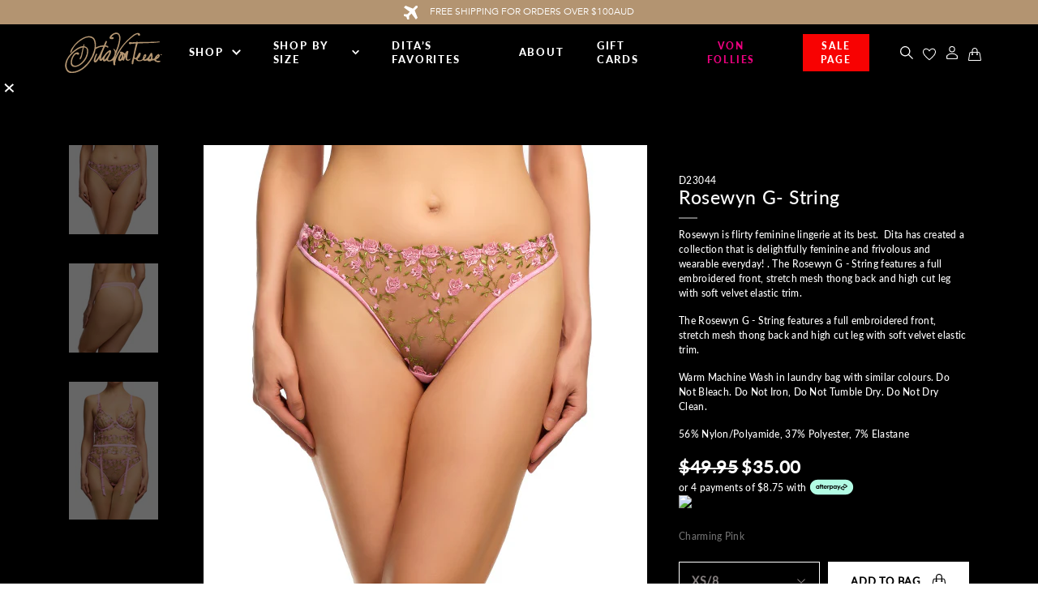

--- FILE ---
content_type: text/html; charset=utf-8
request_url: https://au.ditavonteeselingerie.com/products/rosewyn-g-string-charming-pink
body_size: 58363
content:
<!doctype html> 
<html>
<head>
	<!-- Google Tag Manager -->
<script>(function(w,d,s,l,i){w[l]=w[l]||[];w[l].push({'gtm.start':
new Date().getTime(),event:'gtm.js'});var f=d.getElementsByTagName(s)[0],
j=d.createElement(s),dl=l!='dataLayer'?'&l='+l:'';j.async=true;j.src=
'https://www.googletagmanager.com/gtm.js?id='+i+dl;f.parentNode.insertBefore(j,f);
})(window,document,'script','dataLayer','GTM-N25BBV4');</script>
<!-- End Google Tag Manager -->
  
  <title>Rosewyn G- String - Charming Pink</title>
  <meta charset="utf-8">
  <meta http-equiv="X-UA-Compatible" content="IE=edge,chrome=1">
  <meta name="description" content="Rosewyn is flirty feminine lingerie at its best.  Dita has created a collection that is delightfully feminine and frivolous and wearable everyday! . The Rosewyn G - String features a full embroidered front, stretch mesh thong back and high cut leg with soft velvet elastic trim. The Rosewyn G - String features a full em">
  <link rel="canonical" href="https://au.ditavonteeselingerie.com/products/rosewyn-g-string-charming-pink">
  <meta name="viewport" content="width=device-width,initial-scale=1,shrink-to-fit=no">
<link rel="icon" href="https://cdn.shopify.com/s/files/1/0582/1657/9260/files/D-LOGO.png?v=1725794320" type="image/png">
  <script src="https://ajax.googleapis.com/ajax/libs/jquery/3.5.1/jquery.min.js"></script>
  <script>const current_store = "ditavonteeselingerie-au.myshopify.com";</script>

  <script src="//au.ditavonteeselingerie.com/cdn/shop/t/82/assets/redirect.js?v=2211329821996894651765452214" type="text/javascript"></script> 
  <script>window.performance && window.performance.mark && window.performance.mark('shopify.content_for_header.start');</script><meta name="facebook-domain-verification" content="4nz7jrv8vrhn3lvjrweurd0psmuggp">
<meta name="google-site-verification" content="_04qByZ9qfcUD1onLFDp3gNrbAgywZi4f_rHcZeD7Ag">
<meta name="google-site-verification" content="tRoznkDiyX7LXMWxssLsxOpXdvPeZ5dbfwY7z5KHX5s">
<meta name="google-site-verification" content="_04qByZ9qfcUD1onLFDp3gNrbAgywZi4f_rHcZeD7Ag">
<meta id="shopify-digital-wallet" name="shopify-digital-wallet" content="/58216579260/digital_wallets/dialog">
<meta name="shopify-checkout-api-token" content="d796b22e25a3dc0b61b44b1264a4cd6f">
<meta id="in-context-paypal-metadata" data-shop-id="58216579260" data-venmo-supported="false" data-environment="production" data-locale="en_US" data-paypal-v4="true" data-currency="AUD">
<link rel="alternate" type="application/json+oembed" href="https://au.ditavonteeselingerie.com/products/rosewyn-g-string-charming-pink.oembed">
<script async="async" src="/checkouts/internal/preloads.js?locale=en-AU"></script>
<link rel="preconnect" href="https://shop.app" crossorigin="anonymous">
<script async="async" src="https://shop.app/checkouts/internal/preloads.js?locale=en-AU&shop_id=58216579260" crossorigin="anonymous"></script>
<script id="apple-pay-shop-capabilities" type="application/json">{"shopId":58216579260,"countryCode":"AU","currencyCode":"AUD","merchantCapabilities":["supports3DS"],"merchantId":"gid:\/\/shopify\/Shop\/58216579260","merchantName":"DitaVonTeeseLingerie AUS","requiredBillingContactFields":["postalAddress","email","phone"],"requiredShippingContactFields":["postalAddress","email","phone"],"shippingType":"shipping","supportedNetworks":["visa","masterCard","amex","jcb"],"total":{"type":"pending","label":"DitaVonTeeseLingerie AUS","amount":"1.00"},"shopifyPaymentsEnabled":true,"supportsSubscriptions":true}</script>
<script id="shopify-features" type="application/json">{"accessToken":"d796b22e25a3dc0b61b44b1264a4cd6f","betas":["rich-media-storefront-analytics"],"domain":"au.ditavonteeselingerie.com","predictiveSearch":true,"shopId":58216579260,"locale":"en"}</script>
<script>var Shopify = Shopify || {};
Shopify.shop = "ditavonteeselingerie-au.myshopify.com";
Shopify.locale = "en";
Shopify.currency = {"active":"AUD","rate":"1.0"};
Shopify.country = "AU";
Shopify.theme = {"name":"BOXING DAY 2025","id":183819862388,"schema_name":"Themekit template theme","schema_version":"1.0.0","theme_store_id":null,"role":"main"};
Shopify.theme.handle = "null";
Shopify.theme.style = {"id":null,"handle":null};
Shopify.cdnHost = "au.ditavonteeselingerie.com/cdn";
Shopify.routes = Shopify.routes || {};
Shopify.routes.root = "/";</script>
<script type="module">!function(o){(o.Shopify=o.Shopify||{}).modules=!0}(window);</script>
<script>!function(o){function n(){var o=[];function n(){o.push(Array.prototype.slice.apply(arguments))}return n.q=o,n}var t=o.Shopify=o.Shopify||{};t.loadFeatures=n(),t.autoloadFeatures=n()}(window);</script>
<script>
  window.ShopifyPay = window.ShopifyPay || {};
  window.ShopifyPay.apiHost = "shop.app\/pay";
  window.ShopifyPay.redirectState = null;
</script>
<script id="shop-js-analytics" type="application/json">{"pageType":"product"}</script>
<script defer="defer" async type="module" src="//au.ditavonteeselingerie.com/cdn/shopifycloud/shop-js/modules/v2/client.init-shop-cart-sync_C5BV16lS.en.esm.js"></script>
<script defer="defer" async type="module" src="//au.ditavonteeselingerie.com/cdn/shopifycloud/shop-js/modules/v2/chunk.common_CygWptCX.esm.js"></script>
<script type="module">
  await import("//au.ditavonteeselingerie.com/cdn/shopifycloud/shop-js/modules/v2/client.init-shop-cart-sync_C5BV16lS.en.esm.js");
await import("//au.ditavonteeselingerie.com/cdn/shopifycloud/shop-js/modules/v2/chunk.common_CygWptCX.esm.js");

  window.Shopify.SignInWithShop?.initShopCartSync?.({"fedCMEnabled":true,"windoidEnabled":true});

</script>
<script>
  window.Shopify = window.Shopify || {};
  if (!window.Shopify.featureAssets) window.Shopify.featureAssets = {};
  window.Shopify.featureAssets['shop-js'] = {"shop-cart-sync":["modules/v2/client.shop-cart-sync_ZFArdW7E.en.esm.js","modules/v2/chunk.common_CygWptCX.esm.js"],"init-fed-cm":["modules/v2/client.init-fed-cm_CmiC4vf6.en.esm.js","modules/v2/chunk.common_CygWptCX.esm.js"],"shop-button":["modules/v2/client.shop-button_tlx5R9nI.en.esm.js","modules/v2/chunk.common_CygWptCX.esm.js"],"shop-cash-offers":["modules/v2/client.shop-cash-offers_DOA2yAJr.en.esm.js","modules/v2/chunk.common_CygWptCX.esm.js","modules/v2/chunk.modal_D71HUcav.esm.js"],"init-windoid":["modules/v2/client.init-windoid_sURxWdc1.en.esm.js","modules/v2/chunk.common_CygWptCX.esm.js"],"shop-toast-manager":["modules/v2/client.shop-toast-manager_ClPi3nE9.en.esm.js","modules/v2/chunk.common_CygWptCX.esm.js"],"init-shop-email-lookup-coordinator":["modules/v2/client.init-shop-email-lookup-coordinator_B8hsDcYM.en.esm.js","modules/v2/chunk.common_CygWptCX.esm.js"],"init-shop-cart-sync":["modules/v2/client.init-shop-cart-sync_C5BV16lS.en.esm.js","modules/v2/chunk.common_CygWptCX.esm.js"],"avatar":["modules/v2/client.avatar_BTnouDA3.en.esm.js"],"pay-button":["modules/v2/client.pay-button_FdsNuTd3.en.esm.js","modules/v2/chunk.common_CygWptCX.esm.js"],"init-customer-accounts":["modules/v2/client.init-customer-accounts_DxDtT_ad.en.esm.js","modules/v2/client.shop-login-button_C5VAVYt1.en.esm.js","modules/v2/chunk.common_CygWptCX.esm.js","modules/v2/chunk.modal_D71HUcav.esm.js"],"init-shop-for-new-customer-accounts":["modules/v2/client.init-shop-for-new-customer-accounts_ChsxoAhi.en.esm.js","modules/v2/client.shop-login-button_C5VAVYt1.en.esm.js","modules/v2/chunk.common_CygWptCX.esm.js","modules/v2/chunk.modal_D71HUcav.esm.js"],"shop-login-button":["modules/v2/client.shop-login-button_C5VAVYt1.en.esm.js","modules/v2/chunk.common_CygWptCX.esm.js","modules/v2/chunk.modal_D71HUcav.esm.js"],"init-customer-accounts-sign-up":["modules/v2/client.init-customer-accounts-sign-up_CPSyQ0Tj.en.esm.js","modules/v2/client.shop-login-button_C5VAVYt1.en.esm.js","modules/v2/chunk.common_CygWptCX.esm.js","modules/v2/chunk.modal_D71HUcav.esm.js"],"shop-follow-button":["modules/v2/client.shop-follow-button_Cva4Ekp9.en.esm.js","modules/v2/chunk.common_CygWptCX.esm.js","modules/v2/chunk.modal_D71HUcav.esm.js"],"checkout-modal":["modules/v2/client.checkout-modal_BPM8l0SH.en.esm.js","modules/v2/chunk.common_CygWptCX.esm.js","modules/v2/chunk.modal_D71HUcav.esm.js"],"lead-capture":["modules/v2/client.lead-capture_Bi8yE_yS.en.esm.js","modules/v2/chunk.common_CygWptCX.esm.js","modules/v2/chunk.modal_D71HUcav.esm.js"],"shop-login":["modules/v2/client.shop-login_D6lNrXab.en.esm.js","modules/v2/chunk.common_CygWptCX.esm.js","modules/v2/chunk.modal_D71HUcav.esm.js"],"payment-terms":["modules/v2/client.payment-terms_CZxnsJam.en.esm.js","modules/v2/chunk.common_CygWptCX.esm.js","modules/v2/chunk.modal_D71HUcav.esm.js"]};
</script>
<script>(function() {
  var isLoaded = false;
  function asyncLoad() {
    if (isLoaded) return;
    isLoaded = true;
    var urls = ["https:\/\/cdn.nfcube.com\/instafeed-24dde67a251ed6748ae0e496382a761a.js?shop=ditavonteeselingerie-au.myshopify.com"];
    for (var i = 0; i < urls.length; i++) {
      var s = document.createElement('script');
      s.type = 'text/javascript';
      s.async = true;
      s.src = urls[i];
      var x = document.getElementsByTagName('script')[0];
      x.parentNode.insertBefore(s, x);
    }
  };
  if(window.attachEvent) {
    window.attachEvent('onload', asyncLoad);
  } else {
    window.addEventListener('load', asyncLoad, false);
  }
})();</script>
<script id="__st">var __st={"a":58216579260,"offset":39600,"reqid":"dd5c8874-42d7-43b3-9324-bfcebdfb0744-1768603681","pageurl":"au.ditavonteeselingerie.com\/products\/rosewyn-g-string-charming-pink","u":"b45c466ae02d","p":"product","rtyp":"product","rid":7911175815356};</script>
<script>window.ShopifyPaypalV4VisibilityTracking = true;</script>
<script id="form-persister">!function(){'use strict';const t='contact',e='new_comment',n=[[t,t],['blogs',e],['comments',e],[t,'customer']],o='password',r='form_key',c=['recaptcha-v3-token','g-recaptcha-response','h-captcha-response',o],s=()=>{try{return window.sessionStorage}catch{return}},i='__shopify_v',u=t=>t.elements[r],a=function(){const t=[...n].map((([t,e])=>`form[action*='/${t}']:not([data-nocaptcha='true']) input[name='form_type'][value='${e}']`)).join(',');var e;return e=t,()=>e?[...document.querySelectorAll(e)].map((t=>t.form)):[]}();function m(t){const e=u(t);a().includes(t)&&(!e||!e.value)&&function(t){try{if(!s())return;!function(t){const e=s();if(!e)return;const n=u(t);if(!n)return;const o=n.value;o&&e.removeItem(o)}(t);const e=Array.from(Array(32),(()=>Math.random().toString(36)[2])).join('');!function(t,e){u(t)||t.append(Object.assign(document.createElement('input'),{type:'hidden',name:r})),t.elements[r].value=e}(t,e),function(t,e){const n=s();if(!n)return;const r=[...t.querySelectorAll(`input[type='${o}']`)].map((({name:t})=>t)),u=[...c,...r],a={};for(const[o,c]of new FormData(t).entries())u.includes(o)||(a[o]=c);n.setItem(e,JSON.stringify({[i]:1,action:t.action,data:a}))}(t,e)}catch(e){console.error('failed to persist form',e)}}(t)}const f=t=>{if('true'===t.dataset.persistBound)return;const e=function(t,e){const n=function(t){return'function'==typeof t.submit?t.submit:HTMLFormElement.prototype.submit}(t).bind(t);return function(){let t;return()=>{t||(t=!0,(()=>{try{e(),n()}catch(t){(t=>{console.error('form submit failed',t)})(t)}})(),setTimeout((()=>t=!1),250))}}()}(t,(()=>{m(t)}));!function(t,e){if('function'==typeof t.submit&&'function'==typeof e)try{t.submit=e}catch{}}(t,e),t.addEventListener('submit',(t=>{t.preventDefault(),e()})),t.dataset.persistBound='true'};!function(){function t(t){const e=(t=>{const e=t.target;return e instanceof HTMLFormElement?e:e&&e.form})(t);e&&m(e)}document.addEventListener('submit',t),document.addEventListener('DOMContentLoaded',(()=>{const e=a();for(const t of e)f(t);var n;n=document.body,new window.MutationObserver((t=>{for(const e of t)if('childList'===e.type&&e.addedNodes.length)for(const t of e.addedNodes)1===t.nodeType&&'FORM'===t.tagName&&a().includes(t)&&f(t)})).observe(n,{childList:!0,subtree:!0,attributes:!1}),document.removeEventListener('submit',t)}))}()}();</script>
<script integrity="sha256-4kQ18oKyAcykRKYeNunJcIwy7WH5gtpwJnB7kiuLZ1E=" data-source-attribution="shopify.loadfeatures" defer="defer" src="//au.ditavonteeselingerie.com/cdn/shopifycloud/storefront/assets/storefront/load_feature-a0a9edcb.js" crossorigin="anonymous"></script>
<script crossorigin="anonymous" defer="defer" src="//au.ditavonteeselingerie.com/cdn/shopifycloud/storefront/assets/shopify_pay/storefront-65b4c6d7.js?v=20250812"></script>
<script data-source-attribution="shopify.dynamic_checkout.dynamic.init">var Shopify=Shopify||{};Shopify.PaymentButton=Shopify.PaymentButton||{isStorefrontPortableWallets:!0,init:function(){window.Shopify.PaymentButton.init=function(){};var t=document.createElement("script");t.src="https://au.ditavonteeselingerie.com/cdn/shopifycloud/portable-wallets/latest/portable-wallets.en.js",t.type="module",document.head.appendChild(t)}};
</script>
<script data-source-attribution="shopify.dynamic_checkout.buyer_consent">
  function portableWalletsHideBuyerConsent(e){var t=document.getElementById("shopify-buyer-consent"),n=document.getElementById("shopify-subscription-policy-button");t&&n&&(t.classList.add("hidden"),t.setAttribute("aria-hidden","true"),n.removeEventListener("click",e))}function portableWalletsShowBuyerConsent(e){var t=document.getElementById("shopify-buyer-consent"),n=document.getElementById("shopify-subscription-policy-button");t&&n&&(t.classList.remove("hidden"),t.removeAttribute("aria-hidden"),n.addEventListener("click",e))}window.Shopify?.PaymentButton&&(window.Shopify.PaymentButton.hideBuyerConsent=portableWalletsHideBuyerConsent,window.Shopify.PaymentButton.showBuyerConsent=portableWalletsShowBuyerConsent);
</script>
<script data-source-attribution="shopify.dynamic_checkout.cart.bootstrap">document.addEventListener("DOMContentLoaded",(function(){function t(){return document.querySelector("shopify-accelerated-checkout-cart, shopify-accelerated-checkout")}if(t())Shopify.PaymentButton.init();else{new MutationObserver((function(e,n){t()&&(Shopify.PaymentButton.init(),n.disconnect())})).observe(document.body,{childList:!0,subtree:!0})}}));
</script>
<link id="shopify-accelerated-checkout-styles" rel="stylesheet" media="screen" href="https://au.ditavonteeselingerie.com/cdn/shopifycloud/portable-wallets/latest/accelerated-checkout-backwards-compat.css" crossorigin="anonymous">
<style id="shopify-accelerated-checkout-cart">
        #shopify-buyer-consent {
  margin-top: 1em;
  display: inline-block;
  width: 100%;
}

#shopify-buyer-consent.hidden {
  display: none;
}

#shopify-subscription-policy-button {
  background: none;
  border: none;
  padding: 0;
  text-decoration: underline;
  font-size: inherit;
  cursor: pointer;
}

#shopify-subscription-policy-button::before {
  box-shadow: none;
}

      </style>

<script>window.performance && window.performance.mark && window.performance.mark('shopify.content_for_header.end');</script>

  <link rel="stylesheet" href="https://stackpath.bootstrapcdn.com/bootstrap/4.3.1/css/bootstrap.min.css" integrity="sha384-ggOyR0iXCbMQv3Xipma34MD+dH/1fQ784/j6cY/iJTQUOhcWr7x9JvoRxT2MZw1T" crossorigin="anonymous">
  <script src="https://cdnjs.cloudflare.com/ajax/libs/popper.js/1.14.7/umd/popper.min.js" integrity="sha384-UO2eT0CpHqdSJQ6hJty5KVphtPhzWj9WO1clHTMGa3JDZwrnQq4sF86dIHNDz0W1" crossorigin="anonymous"></script>
  <script src="https://stackpath.bootstrapcdn.com/bootstrap/4.3.1/js/bootstrap.min.js" integrity="sha384-JjSmVgyd0p3pXB1rRibZUAYoIIy6OrQ6VrjIEaFf/nJGzIxFDsf4x0xIM+B07jRM" crossorigin="anonymous"></script>
  <script src="https://unpkg.com/flickity@2/dist/flickity.pkgd.min.js"></script>

  <script src="https://player.vimeo.com/api/player.js" async></script>
  <link rel="stylesheet" type="text/css" href="//cdn.jsdelivr.net/npm/slick-carousel@1.8.1/slick/slick.css"/>
  <link rel="stylesheet" type="text/css" href="//cdn.jsdelivr.net/npm/slick-carousel@1.8.1/slick/slick-theme.css"/>
  <script type="text/javascript" src="//cdn.jsdelivr.net/npm/slick-carousel@1.8.1/slick/slick.min.js"></script>
  <link rel="stylesheet" href="https://unpkg.com/flickity@2/dist/flickity.min.css">
    

  <link rel="preconnect" href="https://fonts.gstatic.com">
  <link href="https://fonts.googleapis.com/css2?family=Lato:wght@400;700&family=Playfair+Display:ital@0;1&display=swap" rel="stylesheet">
  
  <!-- Hotjar Tracking Code for www.ditavonteeselingerie.com -->
  <script>
    (function(h,o,t,j,a,r){
      h.hj=h.hj||function(){(h.hj.q=h.hj.q||[]).push(arguments)};
      h._hjSettings={hjid:2479574,hjsv:6};
      a=o.getElementsByTagName('head')[0];
      r=o.createElement('script');r.async=1;
      r.src=t+h._hjSettings.hjid+j+h._hjSettings.hjsv;
      a.appendChild(r);
    })(window,document,'https://static.hotjar.com/c/hotjar-','.js?sv=');
  </script>

  <!-- Facebook Pixel Code -->
  <script>
  !function(f,b,e,v,n,t,s)
  {if(f.fbq)return;n=f.fbq=function(){n.callMethod?
  n.callMethod.apply(n,arguments):n.queue.push(arguments)};
  if(!f._fbq)f._fbq=n;n.push=n;n.loaded=!0;n.version='2.0';
  n.queue=[];t=b.createElement(e);t.async=!0;
  t.src=v;s=b.getElementsByTagName(e)[0];
  s.parentNode.insertBefore(t,s)}(window, document,'script',
  'https://connect.facebook.net/en_US/fbevents.js');
  fbq('init', '967937380625183');
  fbq('track', 'PageView');
  </script>
  <noscript><img height="1" width="1" style="display:none" src="https://www.facebook.com/tr?id=967937380625183&ev=PageView&noscript=1"/></noscript>
  <!-- End Facebook Pixel Code -->

  <!-- Klarna Integration Code -->
  <script async src="https://na-library.klarnaservices.com/lib.js"data-client-id="cc39f365-c512-5456-b065-453d7496ca46"></script>
  <!-- End Klarna Integration Code -->

  <script>
    
    
      window.dataLayer = window.dataLayer || [];      
      window.dataLayer.push({
        "event": "productDetail",
        "ecommerce": {
        "detail": {
            "products": [{
              "id": "7911175815356",// Product SKU - Type:String - Required 
              "name": "Rosewyn G- String - Charming Pink",// Product Name- Type:String - Required
              "price": "35.00", // Product Price - Type:Numeric - Required
              "brand": "DitaVonTeeseLingerie AUS",  // Product Brand - Type:String - Optional to use
              "category": "G-string",  // Product Category - Type:String - Optional to use
              "position": "1" // Product Position - Type:Numeric - Required
            }]
          } 
        }
      });
    

    function addToCart(product, variant, quantity) {
      window.dataLayer = window.dataLayer || [];      
      window.dataLayer.push({
        "event": "addToCart",
        "ecommerce": {
          "currencyCode": "AUD",// Currency Code - Type:String - Required
          "add": {
            "products": [
              {
                "id": product.id,// Product SKU - Type:String - Required 
                "name": product.title,// Product Name- Type:String - Required
                "price": (product.price / 100).toFixed(2), // Product Price - Type:Numeric - Required
                "brand": product.vendor,  // Product Brand - Type:String - Optional to use
                "category": product.type,  // Product Category - Type:String - Optional to use
                "variant": variant,  // Product Colour- Type:String - Optional to use
                "quantity": quantity, // Product Quantity - Type:Numeric - Required
                "position": "1" // Product Position - Type:Numeric - Required
              }
            ]
          }
        }
      });
    }

    function removeFromCart(product, variant, quantity) {
      window.dataLayer = window.dataLayer || [];      
      window.dataLayer.push({
        "event": "removeFromCart",
        "ecommerce": {
          "currencyCode": "AUD",// Currency Code - Type:String - Required
          "remove": {
            "products": [
              {
                "id": product.id,// Product SKU - Type:String - Required 
                "name": product.title,// Product Name- Type:String - Required
                "price": (product.price / 100).toFixed(2), // Product Price - Type:Numeric - Required
                "brand": product.vendor,  // Product Brand - Type:String - Optional to use
                "category": product.type,  // Product Category - Type:String - Optional to use
                "variant": variant,  // Product Colour- Type:String - Optional to use
                "quantity": quantity, // Product Quantity - Type:Numeric - Required
                "position": "1" // Product Position - Type:Numeric - Required
              }
            ]
          }
        }
      });
    }

    function productClick(collection_title, product) {
      window.dataLayer = window.dataLayer || [];  
      window.dataLayer.push({
        "event": "productClick",
        "ecommerce": {
          "click": {
            "actionField": {
              "list": collection_title, // Product List Name - Type:String - Required 
            },
            "products": [{
              "id": product.id,// Product SKU - Type:String - Required 
              "name": product.title,// Product Name- Type:String - Required
              "price": (product.price / 100).toFixed(2), // Product Price - Type:Numeric - Required
              "brand": product.vendor,  // Product Brand - Type:String - Optional to use
              "category": product.type,  // Product Category - Type:String - Optional to use
              "position": "1" // Product Position - Type:Numeric - Required
            }]
          }
        }
      });
    }
  </script>

  
  <script src="https://www.googleoptimize.com/optimize.js?id=OPT-5PF8NKP"></script>

  
  <script src="https://cdn.jsdelivr.net/npm/vue@2.6.12/dist/vue.js"></script>

  
  

  <link href="//au.ditavonteeselingerie.com/cdn/shop/t/82/assets/theme.scss.css?v=42071757096371995531765452214" rel="stylesheet" type="text/css" media="all" />
  <link href="//au.ditavonteeselingerie.com/cdn/shop/t/82/assets/custom.css?v=34312961233182502241765452214" rel="stylesheet" type="text/css" media="all" />
  <script src="//au.ditavonteeselingerie.com/cdn/shop/t/82/assets/theme.js?v=55962938874422281181765452214" type="text/javascript"></script>
  <script src="//au.ditavonteeselingerie.com/cdn/shop/t/82/assets/lazysizes.min.js?v=74688023037297842991765452214" async></script>

<!-- BEGIN app block: shopify://apps/attentive/blocks/attn-tag/8df62c72-8fe4-407e-a5b3-72132be30a0d --><script type="text/javascript" src="https://cdn.attn.tv/ditavonteese/dtag.js?source=app-embed" defer="defer"></script>


<!-- END app block --><!-- BEGIN app block: shopify://apps/okendo/blocks/theme-settings/bb689e69-ea70-4661-8fb7-ad24a2e23c29 --><!-- BEGIN app snippet: header-metafields -->










    <style type="text/css" data-href="https://d3hw6dc1ow8pp2.cloudfront.net/reviews-widget-plus/css/okendo-reviews-styles.8dfe73f0.css"></style><style type="text/css" data-href="https://d3hw6dc1ow8pp2.cloudfront.net/reviews-widget-plus/css/modules/okendo-star-rating.86dbf7f0.css"></style><style type="text/css">.okeReviews[data-oke-container],div.okeReviews{font-size:14px;font-size:var(--oke-text-regular);font-weight:400;font-family:var(--oke-text-fontFamily);line-height:1.6}.okeReviews[data-oke-container] *,.okeReviews[data-oke-container] :after,.okeReviews[data-oke-container] :before,div.okeReviews *,div.okeReviews :after,div.okeReviews :before{box-sizing:border-box}.okeReviews[data-oke-container] h1,.okeReviews[data-oke-container] h2,.okeReviews[data-oke-container] h3,.okeReviews[data-oke-container] h4,.okeReviews[data-oke-container] h5,.okeReviews[data-oke-container] h6,div.okeReviews h1,div.okeReviews h2,div.okeReviews h3,div.okeReviews h4,div.okeReviews h5,div.okeReviews h6{font-size:1em;font-weight:400;line-height:1.4;margin:0}.okeReviews[data-oke-container] ul,div.okeReviews ul{padding:0;margin:0}.okeReviews[data-oke-container] li,div.okeReviews li{list-style-type:none;padding:0}.okeReviews[data-oke-container] p,div.okeReviews p{line-height:1.8;margin:0 0 4px}.okeReviews[data-oke-container] p:last-child,div.okeReviews p:last-child{margin-bottom:0}.okeReviews[data-oke-container] a,div.okeReviews a{text-decoration:none;color:inherit}.okeReviews[data-oke-container] button,div.okeReviews button{border-radius:0;border:0;box-shadow:none;margin:0;width:auto;min-width:auto;padding:0;background-color:transparent;min-height:auto}.okeReviews[data-oke-container] button,.okeReviews[data-oke-container] input,.okeReviews[data-oke-container] select,.okeReviews[data-oke-container] textarea,div.okeReviews button,div.okeReviews input,div.okeReviews select,div.okeReviews textarea{font-family:inherit;font-size:1em}.okeReviews[data-oke-container] label,.okeReviews[data-oke-container] select,div.okeReviews label,div.okeReviews select{display:inline}.okeReviews[data-oke-container] select,div.okeReviews select{width:auto}.okeReviews[data-oke-container] article,.okeReviews[data-oke-container] aside,div.okeReviews article,div.okeReviews aside{margin:0}.okeReviews[data-oke-container] table,div.okeReviews table{background:transparent;border:0;border-collapse:collapse;border-spacing:0;font-family:inherit;font-size:1em;table-layout:auto}.okeReviews[data-oke-container] table td,.okeReviews[data-oke-container] table th,.okeReviews[data-oke-container] table tr,div.okeReviews table td,div.okeReviews table th,div.okeReviews table tr{border:0;font-family:inherit;font-size:1em}.okeReviews[data-oke-container] table td,.okeReviews[data-oke-container] table th,div.okeReviews table td,div.okeReviews table th{background:transparent;font-weight:400;letter-spacing:normal;padding:0;text-align:left;text-transform:none;vertical-align:middle}.okeReviews[data-oke-container] table tr:hover td,.okeReviews[data-oke-container] table tr:hover th,div.okeReviews table tr:hover td,div.okeReviews table tr:hover th{background:transparent}.okeReviews[data-oke-container] fieldset,div.okeReviews fieldset{border:0;padding:0;margin:0;min-width:0}.okeReviews[data-oke-container] img,div.okeReviews img{max-width:none}.okeReviews[data-oke-container] div:empty,div.okeReviews div:empty{display:block}.okeReviews[data-oke-container] .oke-icon:before,div.okeReviews .oke-icon:before{font-family:oke-widget-icons!important;font-style:normal;font-weight:400;font-variant:normal;text-transform:none;line-height:1;-webkit-font-smoothing:antialiased;-moz-osx-font-smoothing:grayscale;color:inherit}.okeReviews[data-oke-container] .oke-icon--select-arrow:before,div.okeReviews .oke-icon--select-arrow:before{content:""}.okeReviews[data-oke-container] .oke-icon--loading:before,div.okeReviews .oke-icon--loading:before{content:""}.okeReviews[data-oke-container] .oke-icon--pencil:before,div.okeReviews .oke-icon--pencil:before{content:""}.okeReviews[data-oke-container] .oke-icon--filter:before,div.okeReviews .oke-icon--filter:before{content:""}.okeReviews[data-oke-container] .oke-icon--play:before,div.okeReviews .oke-icon--play:before{content:""}.okeReviews[data-oke-container] .oke-icon--tick-circle:before,div.okeReviews .oke-icon--tick-circle:before{content:""}.okeReviews[data-oke-container] .oke-icon--chevron-left:before,div.okeReviews .oke-icon--chevron-left:before{content:""}.okeReviews[data-oke-container] .oke-icon--chevron-right:before,div.okeReviews .oke-icon--chevron-right:before{content:""}.okeReviews[data-oke-container] .oke-icon--thumbs-down:before,div.okeReviews .oke-icon--thumbs-down:before{content:""}.okeReviews[data-oke-container] .oke-icon--thumbs-up:before,div.okeReviews .oke-icon--thumbs-up:before{content:""}.okeReviews[data-oke-container] .oke-icon--close:before,div.okeReviews .oke-icon--close:before{content:""}.okeReviews[data-oke-container] .oke-icon--chevron-up:before,div.okeReviews .oke-icon--chevron-up:before{content:""}.okeReviews[data-oke-container] .oke-icon--chevron-down:before,div.okeReviews .oke-icon--chevron-down:before{content:""}.okeReviews[data-oke-container] .oke-icon--star:before,div.okeReviews .oke-icon--star:before{content:""}.okeReviews[data-oke-container] .oke-icon--magnifying-glass:before,div.okeReviews .oke-icon--magnifying-glass:before{content:""}@font-face{font-family:oke-widget-icons;src:url(https://d3hw6dc1ow8pp2.cloudfront.net/reviews-widget-plus/fonts/oke-widget-icons.ttf) format("truetype"),url(https://d3hw6dc1ow8pp2.cloudfront.net/reviews-widget-plus/fonts/oke-widget-icons.woff) format("woff"),url(https://d3hw6dc1ow8pp2.cloudfront.net/reviews-widget-plus/img/oke-widget-icons.bc0d6b0a.svg) format("svg");font-weight:400;font-style:normal;font-display:block}.okeReviews[data-oke-container] .oke-button,div.okeReviews .oke-button{display:inline-block;border-style:solid;border-color:var(--oke-button-borderColor);border-width:var(--oke-button-borderWidth);background-color:var(--oke-button-backgroundColor);line-height:1;padding:12px 24px;margin:0;border-radius:var(--oke-button-borderRadius);color:var(--oke-button-textColor);text-align:center;position:relative;font-weight:var(--oke-button-fontWeight);font-size:var(--oke-button-fontSize);font-family:var(--oke-button-fontFamily);outline:0}.okeReviews[data-oke-container] .oke-button-text,.okeReviews[data-oke-container] .oke-button .oke-icon,div.okeReviews .oke-button-text,div.okeReviews .oke-button .oke-icon{line-height:1}.okeReviews[data-oke-container] .oke-button.oke-is-loading,div.okeReviews .oke-button.oke-is-loading{position:relative}.okeReviews[data-oke-container] .oke-button.oke-is-loading:before,div.okeReviews .oke-button.oke-is-loading:before{font-family:oke-widget-icons!important;font-style:normal;font-weight:400;font-variant:normal;text-transform:none;line-height:1;-webkit-font-smoothing:antialiased;-moz-osx-font-smoothing:grayscale;content:"";color:undefined;font-size:12px;display:inline-block;animation:oke-spin 1s linear infinite;position:absolute;width:12px;height:12px;top:0;left:0;bottom:0;right:0;margin:auto}.okeReviews[data-oke-container] .oke-button.oke-is-loading>*,div.okeReviews .oke-button.oke-is-loading>*{opacity:0}.okeReviews[data-oke-container] .oke-button.oke-is-active,div.okeReviews .oke-button.oke-is-active{background-color:var(--oke-button-backgroundColorActive);color:var(--oke-button-textColorActive);border-color:var(--oke-button-borderColorActive)}.okeReviews[data-oke-container] .oke-button:not(.oke-is-loading),div.okeReviews .oke-button:not(.oke-is-loading){cursor:pointer}.okeReviews[data-oke-container] .oke-button:not(.oke-is-loading):not(.oke-is-active):hover,div.okeReviews .oke-button:not(.oke-is-loading):not(.oke-is-active):hover{background-color:var(--oke-button-backgroundColorHover);color:var(--oke-button-textColorHover);border-color:var(--oke-button-borderColorHover);box-shadow:0 0 0 2px var(--oke-button-backgroundColorHover)}.okeReviews[data-oke-container] .oke-button:not(.oke-is-loading):not(.oke-is-active):active,.okeReviews[data-oke-container] .oke-button:not(.oke-is-loading):not(.oke-is-active):hover:active,div.okeReviews .oke-button:not(.oke-is-loading):not(.oke-is-active):active,div.okeReviews .oke-button:not(.oke-is-loading):not(.oke-is-active):hover:active{background-color:var(--oke-button-backgroundColorActive);color:var(--oke-button-textColorActive);border-color:var(--oke-button-borderColorActive)}.okeReviews[data-oke-container] .oke-title,div.okeReviews .oke-title{font-weight:var(--oke-title-fontWeight);font-size:var(--oke-title-fontSize);font-family:var(--oke-title-fontFamily)}.okeReviews[data-oke-container] .oke-bodyText,div.okeReviews .oke-bodyText{font-weight:var(--oke-bodyText-fontWeight);font-size:var(--oke-bodyText-fontSize);font-family:var(--oke-bodyText-fontFamily)}.okeReviews[data-oke-container] .oke-linkButton,div.okeReviews .oke-linkButton{cursor:pointer;font-weight:700;pointer-events:auto;text-decoration:underline}.okeReviews[data-oke-container] .oke-linkButton:hover,div.okeReviews .oke-linkButton:hover{text-decoration:none}.okeReviews[data-oke-container] .oke-readMore,div.okeReviews .oke-readMore{cursor:pointer;color:inherit;text-decoration:underline}.okeReviews[data-oke-container] .oke-select,div.okeReviews .oke-select{cursor:pointer;background-repeat:no-repeat;background-position-x:100%;background-position-y:50%;border:none;padding:0 24px 0 12px;appearance:none;color:inherit;-webkit-appearance:none;background-color:transparent;background-image:url("data:image/svg+xml;charset=utf-8,%3Csvg fill='currentColor' xmlns='http://www.w3.org/2000/svg' viewBox='0 0 24 24'%3E%3Cpath d='M7 10l5 5 5-5z'/%3E%3Cpath d='M0 0h24v24H0z' fill='none'/%3E%3C/svg%3E");outline-offset:4px}.okeReviews[data-oke-container] .oke-select:disabled,div.okeReviews .oke-select:disabled{background-color:transparent;background-image:url("data:image/svg+xml;charset=utf-8,%3Csvg fill='%239a9db1' xmlns='http://www.w3.org/2000/svg' viewBox='0 0 24 24'%3E%3Cpath d='M7 10l5 5 5-5z'/%3E%3Cpath d='M0 0h24v24H0z' fill='none'/%3E%3C/svg%3E")}.okeReviews[data-oke-container] .oke-loader,div.okeReviews .oke-loader{position:relative}.okeReviews[data-oke-container] .oke-loader:before,div.okeReviews .oke-loader:before{font-family:oke-widget-icons!important;font-style:normal;font-weight:400;font-variant:normal;text-transform:none;line-height:1;-webkit-font-smoothing:antialiased;-moz-osx-font-smoothing:grayscale;content:"";color:var(--oke-text-secondaryColor);font-size:12px;display:inline-block;animation:oke-spin 1s linear infinite;position:absolute;width:12px;height:12px;top:0;left:0;bottom:0;right:0;margin:auto}.okeReviews[data-oke-container] .oke-a11yText,div.okeReviews .oke-a11yText{border:0;clip:rect(0 0 0 0);height:1px;margin:-1px;overflow:hidden;padding:0;position:absolute;width:1px}.okeReviews[data-oke-container] .oke-hidden,div.okeReviews .oke-hidden{display:none}.okeReviews[data-oke-container] .oke-modal,div.okeReviews .oke-modal{bottom:0;left:0;overflow:auto;position:fixed;right:0;top:0;z-index:2147483647;max-height:100%;background-color:rgba(0,0,0,.5);padding:40px 0 32px}@media only screen and (min-width:1024px){.okeReviews[data-oke-container] .oke-modal,div.okeReviews .oke-modal{display:flex;align-items:center;padding:48px 0}}.okeReviews[data-oke-container] .oke-modal ::selection,div.okeReviews .oke-modal ::selection{background-color:rgba(39,45,69,.2)}.okeReviews[data-oke-container] .oke-modal,.okeReviews[data-oke-container] .oke-modal p,div.okeReviews .oke-modal,div.okeReviews .oke-modal p{color:#272d45}.okeReviews[data-oke-container] .oke-modal-content,div.okeReviews .oke-modal-content{background-color:#fff;margin:auto;position:relative;will-change:transform,opacity;width:calc(100% - 64px)}@media only screen and (min-width:1024px){.okeReviews[data-oke-container] .oke-modal-content,div.okeReviews .oke-modal-content{max-width:1000px}}.okeReviews[data-oke-container] .oke-modal-close,div.okeReviews .oke-modal-close{cursor:pointer;position:absolute;width:32px;height:32px;top:-32px;padding:4px;right:-4px;line-height:1}.okeReviews[data-oke-container] .oke-modal-close:before,div.okeReviews .oke-modal-close:before{font-family:oke-widget-icons!important;font-style:normal;font-weight:400;font-variant:normal;text-transform:none;line-height:1;-webkit-font-smoothing:antialiased;-moz-osx-font-smoothing:grayscale;content:"";color:#fff;font-size:24px;display:inline-block;width:24px;height:24px}.okeReviews[data-oke-container] .oke-modal-overlay,div.okeReviews .oke-modal-overlay{background-color:rgba(43,46,56,.9)}@media only screen and (min-width:1024px){.okeReviews[data-oke-container] .oke-modal--large .oke-modal-content,div.okeReviews .oke-modal--large .oke-modal-content{max-width:1200px}}.okeReviews[data-oke-container] .oke-modal .oke-helpful,.okeReviews[data-oke-container] .oke-modal .oke-helpful-vote-button,.okeReviews[data-oke-container] .oke-modal .oke-reviewContent-date,div.okeReviews .oke-modal .oke-helpful,div.okeReviews .oke-modal .oke-helpful-vote-button,div.okeReviews .oke-modal .oke-reviewContent-date{color:#676986}.oke-modal .okeReviews[data-oke-container].oke-w,.oke-modal div.okeReviews.oke-w{color:#272d45}.okeReviews[data-oke-container] .oke-tag,div.okeReviews .oke-tag{align-items:center;color:#272d45;display:flex;font-size:var(--oke-text-small);font-weight:600;text-align:left;position:relative;z-index:2;background-color:#f4f4f6;padding:4px 6px;border:none;border-radius:4px;gap:6px;line-height:1}.okeReviews[data-oke-container] .oke-tag svg,div.okeReviews .oke-tag svg{fill:currentColor;height:1rem}.okeReviews[data-oke-container] .hooper,div.okeReviews .hooper{height:auto}.okeReviews--left{text-align:left}.okeReviews--right{text-align:right}.okeReviews--center{text-align:center}.okeReviews :not([tabindex="-1"]):focus-visible{outline:5px auto highlight;outline:5px auto -webkit-focus-ring-color}.is-oke-modalOpen{overflow:hidden!important}img.oke-is-error{background-color:var(--oke-shadingColor);background-size:cover;background-position:50% 50%;box-shadow:inset 0 0 0 1px var(--oke-border-color)}@keyframes oke-spin{0%{transform:rotate(0deg)}to{transform:rotate(1turn)}}@keyframes oke-fade-in{0%{opacity:0}to{opacity:1}}
.oke-stars{line-height:1;position:relative;display:inline-block}.oke-stars-background svg{overflow:visible}.oke-stars-foreground{overflow:hidden;position:absolute;top:0;left:0}.oke-sr{display:inline-block;padding-top:var(--oke-starRating-spaceAbove);padding-bottom:var(--oke-starRating-spaceBelow)}.oke-sr .oke-is-clickable{cursor:pointer}.oke-sr-count,.oke-sr-rating,.oke-sr-stars{display:inline-block;vertical-align:middle}.oke-sr-stars{line-height:1;margin-right:8px}.oke-sr-rating{display:none}.oke-sr-count--brackets:before{content:"("}.oke-sr-count--brackets:after{content:")"}</style>

    <script type="application/json" id="oke-reviews-settings">{"subscriberId":"84b60f1e-3f96-4cfc-ba52-f212f2254a7d","analyticsSettings":{"provider":"none"},"widgetSettings":{"reviewsWidget":{"tabs":{"reviews":true,"questions":false},"header":{"columnDistribution":"left","verticalAlignment":"top","blocks":[{"columnWidth":"one-third","modules":[{"name":"rating-average","layout":"two-line"},{"name":"rating-breakdown","backgroundColor":"#000000","shadingColor":"#B39471","stretchMode":"contain"}],"textAlignment":"left"},{"columnWidth":"one-third","modules":[{"name":"recommended"},{"name":"media-grid","imageGap":{"value":4,"unit":"px"},"scaleToFill":true,"rows":2,"columns":4}],"textAlignment":"left"}]},"style":{"showDates":true,"border":{"color":"#000000","width":{"value":1,"unit":"px"}},"filters":{"backgroundColorActive":"#676986","backgroundColor":"#FFFFFF","borderColor":"#DBDDE4","borderRadius":{"value":100,"unit":"px"},"borderColorActive":"#676986","textColorActive":"#FFFFFF","textColor":"#2C3E50","searchHighlightColor":"#B2F9E9"},"avatar":{"backgroundColor":"#000000","placeholderTextColor":"#B39471","size":{"value":48,"unit":"px"},"enabled":true},"stars":{"height":{"value":15,"unit":"px"}},"shadingColor":"#F7F7F8","productImageSize":{"value":48,"unit":"px"},"button":{"backgroundColorActive":"#FFFFFF","borderColorHover":"#FFFFFF","backgroundColor":"#FFFFFF","borderColor":"#FFFFFF","backgroundColorHover":"#FFFFFF","textColorHover":"#000000","borderRadius":{"value":0,"unit":"px"},"borderWidth":{"value":1,"unit":"px"},"borderColorActive":"#FFFFFF","textColorActive":"#000000","textColor":"#000000"},"highlightColor":"#FFFFFF","spaceAbove":{"value":20,"unit":"px"},"text":{"primaryColor":"#FFFFFF","fontSizeRegular":{"value":14,"unit":"px"},"fontSizeLarge":{"value":17,"unit":"px"},"fontSizeSmall":{"value":12,"unit":"px"},"secondaryColor":"#FFFFFF"},"spaceBelow":{"value":20,"unit":"px"},"attributeBar":{"style":"default","backgroundColor":"#D3D4DD","shadingColor":"#FFFFFF","markerColor":"#B39471"}},"showWhenEmpty":true,"reviews":{"list":{"layout":{"name":"default","showAttributeBars":false,"borderStyle":"minimal","collapseReviewerDetails":false,"columnAmount":4,"showProductDetails":"only-when-grouped"},"initialPageSize":3,"media":{"layout":"hidden"},"truncation":{"bodyMaxLines":4,"truncateAll":false,"enabled":true},"loadMorePageSize":5},"controls":{"filterMode":"off","defaultSort":"date desc","writeReviewButtonEnabled":true,"freeTextSearchEnabled":false}}},"reviewsBadge":{"layout":"large","colorScheme":"dark"},"reviewsTab":{"backgroundColor":"#000000","position":"top-left","textColor":"#FFFFFF","enabled":false,"positionSmall":"top-left"},"mediaGrid":{"gridStyleDesktop":{"layout":"default-desktop"},"gridStyleMobile":{"layout":"default-mobile"},"showMoreArrow":{"arrowColor":"#676986","enabled":true,"backgroundColor":"#f4f4f6"},"linkText":"Read More","infiniteScroll":false,"gapSize":{"value":10,"unit":"px"}},"starRatings":{"showWhenEmpty":false,"clickBehavior":"scroll-to-widget","style":{"text":{"content":"review-count","style":"number-and-text","brackets":false},"spaceAbove":{"value":0,"unit":"px"},"spaceBelow":{"value":0,"unit":"px"},"height":{"value":18,"unit":"px"}}},"homepageCarousel":{"slidesPerPage":{"large":3,"medium":2},"totalSlides":12,"scrollBehaviour":"slide","style":{"border":{"color":"#000000","width":{"value":1,"unit":"px"}},"layout":{"name":"default","reviewDetailsPosition":"below","showProductName":false,"showAttributeBars":false,"showProductDetails":"only-when-grouped"},"showDates":true,"highlightColor":"#FFFFFF","spaceAbove":{"value":20,"unit":"px"},"arrows":{"color":"#676986","size":{"value":24,"unit":"px"},"enabled":true},"avatar":{"backgroundColor":"#000000","placeholderTextColor":"#B39471","size":{"value":48,"unit":"px"},"enabled":true},"media":{"size":{"value":80,"unit":"px"},"imageGap":{"value":4,"unit":"px"},"enabled":true},"stars":{"height":{"value":15,"unit":"px"}},"text":{"primaryColor":"#2C3E50","fontSizeRegular":{"value":14,"unit":"px"},"fontSizeSmall":{"value":12,"unit":"px"},"secondaryColor":"#676986"},"productImageSize":{"value":48,"unit":"px"},"spaceBelow":{"value":20,"unit":"px"}},"defaultSort":"rating desc","autoPlay":false,"truncation":{"bodyMaxLines":4,"enabled":true,"truncateAll":false}},"questions":{"initialPageSize":6,"loadMorePageSize":6},"global":{"dateSettings":{"format":{"type":"relative"}},"hideOkendoBranding":false,"stars":{"backgroundColor":"#E5E5E5","borderColor":"#2C3E50","foregroundColor":"#B39471","interspace":2,"showBorder":false},"recorderPlusEnabled":true},"mediaCarousel":{"minimumImages":1,"linkText":"Read More","autoPlay":false,"slideSize":"medium","arrowPosition":"outside"}},"features":{"recorderPlusEnabled":true,"recorderQandaPlusEnabled":true}}</script>
            <style id="oke-css-vars">:root{--oke-widget-spaceAbove:20px;--oke-widget-spaceBelow:20px;--oke-starRating-spaceAbove:0;--oke-starRating-spaceBelow:0;--oke-button-backgroundColor:#fff;--oke-button-backgroundColorHover:#fff;--oke-button-backgroundColorActive:#fff;--oke-button-textColor:#000;--oke-button-textColorHover:#000;--oke-button-textColorActive:#000;--oke-button-borderColor:#fff;--oke-button-borderColorHover:#fff;--oke-button-borderColorActive:#fff;--oke-button-borderRadius:0;--oke-button-borderWidth:1px;--oke-button-fontWeight:700;--oke-button-fontSize:var(--oke-text-regular,14px);--oke-button-fontFamily:inherit;--oke-border-color:#000;--oke-border-width:1px;--oke-text-primaryColor:#fff;--oke-text-secondaryColor:#fff;--oke-text-small:12px;--oke-text-regular:14px;--oke-text-large:17px;--oke-text-fontFamily:inherit;--oke-avatar-size:48px;--oke-avatar-backgroundColor:#000;--oke-avatar-placeholderTextColor:#b39471;--oke-highlightColor:#fff;--oke-shadingColor:#f7f7f8;--oke-productImageSize:48px;--oke-attributeBar-shadingColor:#fff;--oke-attributeBar-borderColor:undefined;--oke-attributeBar-backgroundColor:#d3d4dd;--oke-attributeBar-markerColor:#b39471;--oke-filter-backgroundColor:#fff;--oke-filter-backgroundColorActive:#676986;--oke-filter-borderColor:#dbdde4;--oke-filter-borderColorActive:#676986;--oke-filter-textColor:#2c3e50;--oke-filter-textColorActive:#fff;--oke-filter-borderRadius:100px;--oke-filter-searchHighlightColor:#b2f9e9;--oke-mediaGrid-chevronColor:#676986;--oke-stars-foregroundColor:#b39471;--oke-stars-backgroundColor:#e5e5e5;--oke-stars-borderWidth:0}.oke-w,oke-modal{--oke-title-fontWeight:600;--oke-title-fontSize:var(--oke-text-regular,14px);--oke-title-fontFamily:inherit;--oke-bodyText-fontWeight:400;--oke-bodyText-fontSize:var(--oke-text-regular,14px);--oke-bodyText-fontFamily:inherit}</style>
            <style id="oke-reviews-custom-css">.oke-button.oke-w-writeReview{font-size:13px;font-family:Avenir,sans-serif;text-transform:uppercase;font-weight:900;letter-spacing:.05em;color:#000;background:#fff;padding:15px 24px}.okeReviews.oke-w .oke-button:not(.oke-is-loading):not(.oke-is-active):hover{box-shadow:none}.okeReviews.oke-w .oke-is-small .oke-button,.okeReviews.oke-w .oke-is-small .oke-w-reviews-writeReview{width:100%}[data-oke-widget] .okeReviews[data-oke-container] .oke-select,[data-oke-widget] div.okeReviews .oke-select{background-color:#000;background-image:url("data:image/svg+xml;charset=utf-8,%3Csvg fill='white' xmlns='http://www.w3.org/2000/svg' viewBox='0 0 24 24'%3E%3Cpath d='M7 10l5 5 5-5z'/%3E%3Cpath d='M0 0h24v24H0z' fill='none'/%3E%3C/svg%3E")}</style>
            <template id="oke-reviews-body-template"><svg id="oke-star-symbols" style="display:none!important" data-oke-id="oke-star-symbols"><symbol id="oke-star-empty" style="overflow:visible;"><path id="star-default--empty" fill="var(--oke-stars-backgroundColor)" stroke="var(--oke-stars-borderColor)" stroke-width="var(--oke-stars-borderWidth)" d="M3.34 13.86c-.48.3-.76.1-.63-.44l1.08-4.56L.26 5.82c-.42-.36-.32-.7.24-.74l4.63-.37L6.92.39c.2-.52.55-.52.76 0l1.8 4.32 4.62.37c.56.05.67.37.24.74l-3.53 3.04 1.08 4.56c.13.54-.14.74-.63.44L7.3 11.43l-3.96 2.43z"/></symbol><symbol id="oke-star-filled" style="overflow:visible;"><path id="star-default--filled" fill="var(--oke-stars-foregroundColor)" stroke="var(--oke-stars-borderColor)" stroke-width="var(--oke-stars-borderWidth)" d="M3.34 13.86c-.48.3-.76.1-.63-.44l1.08-4.56L.26 5.82c-.42-.36-.32-.7.24-.74l4.63-.37L6.92.39c.2-.52.55-.52.76 0l1.8 4.32 4.62.37c.56.05.67.37.24.74l-3.53 3.04 1.08 4.56c.13.54-.14.74-.63.44L7.3 11.43l-3.96 2.43z"/></symbol></svg></template><script>document.addEventListener('readystatechange',() =>{Array.from(document.getElementById('oke-reviews-body-template')?.content.children)?.forEach(function(child){if(!Array.from(document.body.querySelectorAll('[data-oke-id='.concat(child.getAttribute('data-oke-id'),']'))).length){document.body.prepend(child)}})},{once:true});</script>













<!-- END app snippet -->

<!-- BEGIN app snippet: widget-plus-initialisation-script -->




    <script async id="okendo-reviews-script" src="https://d3hw6dc1ow8pp2.cloudfront.net/reviews-widget-plus/js/okendo-reviews.js"></script>

<!-- END app snippet -->


<!-- END app block --><!-- BEGIN app block: shopify://apps/klaviyo-email-marketing-sms/blocks/klaviyo-onsite-embed/2632fe16-c075-4321-a88b-50b567f42507 -->












  <script async src="https://static.klaviyo.com/onsite/js/WCZYri/klaviyo.js?company_id=WCZYri"></script>
  <script>!function(){if(!window.klaviyo){window._klOnsite=window._klOnsite||[];try{window.klaviyo=new Proxy({},{get:function(n,i){return"push"===i?function(){var n;(n=window._klOnsite).push.apply(n,arguments)}:function(){for(var n=arguments.length,o=new Array(n),w=0;w<n;w++)o[w]=arguments[w];var t="function"==typeof o[o.length-1]?o.pop():void 0,e=new Promise((function(n){window._klOnsite.push([i].concat(o,[function(i){t&&t(i),n(i)}]))}));return e}}})}catch(n){window.klaviyo=window.klaviyo||[],window.klaviyo.push=function(){var n;(n=window._klOnsite).push.apply(n,arguments)}}}}();</script>

  
    <script id="viewed_product">
      if (item == null) {
        var _learnq = _learnq || [];

        var MetafieldReviews = null
        var MetafieldYotpoRating = null
        var MetafieldYotpoCount = null
        var MetafieldLooxRating = null
        var MetafieldLooxCount = null
        var okendoProduct = null
        var okendoProductReviewCount = null
        var okendoProductReviewAverageValue = null
        try {
          // The following fields are used for Customer Hub recently viewed in order to add reviews.
          // This information is not part of __kla_viewed. Instead, it is part of __kla_viewed_reviewed_items
          MetafieldReviews = {"rating":{"scale_min":"1.0","scale_max":"5.0","value":"5.0"},"rating_count":7};
          MetafieldYotpoRating = null
          MetafieldYotpoCount = null
          MetafieldLooxRating = null
          MetafieldLooxCount = null

          okendoProduct = {"reviewCount":7,"reviewAverageValue":"5.0"}
          // If the okendo metafield is not legacy, it will error, which then requires the new json formatted data
          if (okendoProduct && 'error' in okendoProduct) {
            okendoProduct = null
          }
          okendoProductReviewCount = okendoProduct ? okendoProduct.reviewCount : null
          okendoProductReviewAverageValue = okendoProduct ? okendoProduct.reviewAverageValue : null
        } catch (error) {
          console.error('Error in Klaviyo onsite reviews tracking:', error);
        }

        var item = {
          Name: "Rosewyn G- String - Charming Pink",
          ProductID: 7911175815356,
          Categories: ["All","G-String","Panties","Rosewyn - Charming Pink","Sale"],
          ImageURL: "https://au.ditavonteeselingerie.com/cdn/shop/files/RosewynCHARMINGPINK-G-string-Front_grande.jpg?v=1688693433",
          URL: "https://au.ditavonteeselingerie.com/products/rosewyn-g-string-charming-pink",
          Brand: "DitaVonTeeseLingerie AUS",
          Price: "$35.00",
          Value: "35.00",
          CompareAtPrice: "$49.95"
        };
        _learnq.push(['track', 'Viewed Product', item]);
        _learnq.push(['trackViewedItem', {
          Title: item.Name,
          ItemId: item.ProductID,
          Categories: item.Categories,
          ImageUrl: item.ImageURL,
          Url: item.URL,
          Metadata: {
            Brand: item.Brand,
            Price: item.Price,
            Value: item.Value,
            CompareAtPrice: item.CompareAtPrice
          },
          metafields:{
            reviews: MetafieldReviews,
            yotpo:{
              rating: MetafieldYotpoRating,
              count: MetafieldYotpoCount,
            },
            loox:{
              rating: MetafieldLooxRating,
              count: MetafieldLooxCount,
            },
            okendo: {
              rating: okendoProductReviewAverageValue,
              count: okendoProductReviewCount,
            }
          }
        }]);
      }
    </script>
  




  <script>
    window.klaviyoReviewsProductDesignMode = false
  </script>







<!-- END app block --><meta property="og:image" content="https://cdn.shopify.com/s/files/1/0582/1657/9260/files/RosewynCHARMINGPINK-G-string-Front.jpg?v=1688693433" />
<meta property="og:image:secure_url" content="https://cdn.shopify.com/s/files/1/0582/1657/9260/files/RosewynCHARMINGPINK-G-string-Front.jpg?v=1688693433" />
<meta property="og:image:width" content="547" />
<meta property="og:image:height" content="547" />
<link href="https://monorail-edge.shopifysvc.com" rel="dns-prefetch">
<script>(function(){if ("sendBeacon" in navigator && "performance" in window) {try {var session_token_from_headers = performance.getEntriesByType('navigation')[0].serverTiming.find(x => x.name == '_s').description;} catch {var session_token_from_headers = undefined;}var session_cookie_matches = document.cookie.match(/_shopify_s=([^;]*)/);var session_token_from_cookie = session_cookie_matches && session_cookie_matches.length === 2 ? session_cookie_matches[1] : "";var session_token = session_token_from_headers || session_token_from_cookie || "";function handle_abandonment_event(e) {var entries = performance.getEntries().filter(function(entry) {return /monorail-edge.shopifysvc.com/.test(entry.name);});if (!window.abandonment_tracked && entries.length === 0) {window.abandonment_tracked = true;var currentMs = Date.now();var navigation_start = performance.timing.navigationStart;var payload = {shop_id: 58216579260,url: window.location.href,navigation_start,duration: currentMs - navigation_start,session_token,page_type: "product"};window.navigator.sendBeacon("https://monorail-edge.shopifysvc.com/v1/produce", JSON.stringify({schema_id: "online_store_buyer_site_abandonment/1.1",payload: payload,metadata: {event_created_at_ms: currentMs,event_sent_at_ms: currentMs}}));}}window.addEventListener('pagehide', handle_abandonment_event);}}());</script>
<script id="web-pixels-manager-setup">(function e(e,d,r,n,o){if(void 0===o&&(o={}),!Boolean(null===(a=null===(i=window.Shopify)||void 0===i?void 0:i.analytics)||void 0===a?void 0:a.replayQueue)){var i,a;window.Shopify=window.Shopify||{};var t=window.Shopify;t.analytics=t.analytics||{};var s=t.analytics;s.replayQueue=[],s.publish=function(e,d,r){return s.replayQueue.push([e,d,r]),!0};try{self.performance.mark("wpm:start")}catch(e){}var l=function(){var e={modern:/Edge?\/(1{2}[4-9]|1[2-9]\d|[2-9]\d{2}|\d{4,})\.\d+(\.\d+|)|Firefox\/(1{2}[4-9]|1[2-9]\d|[2-9]\d{2}|\d{4,})\.\d+(\.\d+|)|Chrom(ium|e)\/(9{2}|\d{3,})\.\d+(\.\d+|)|(Maci|X1{2}).+ Version\/(15\.\d+|(1[6-9]|[2-9]\d|\d{3,})\.\d+)([,.]\d+|)( \(\w+\)|)( Mobile\/\w+|) Safari\/|Chrome.+OPR\/(9{2}|\d{3,})\.\d+\.\d+|(CPU[ +]OS|iPhone[ +]OS|CPU[ +]iPhone|CPU IPhone OS|CPU iPad OS)[ +]+(15[._]\d+|(1[6-9]|[2-9]\d|\d{3,})[._]\d+)([._]\d+|)|Android:?[ /-](13[3-9]|1[4-9]\d|[2-9]\d{2}|\d{4,})(\.\d+|)(\.\d+|)|Android.+Firefox\/(13[5-9]|1[4-9]\d|[2-9]\d{2}|\d{4,})\.\d+(\.\d+|)|Android.+Chrom(ium|e)\/(13[3-9]|1[4-9]\d|[2-9]\d{2}|\d{4,})\.\d+(\.\d+|)|SamsungBrowser\/([2-9]\d|\d{3,})\.\d+/,legacy:/Edge?\/(1[6-9]|[2-9]\d|\d{3,})\.\d+(\.\d+|)|Firefox\/(5[4-9]|[6-9]\d|\d{3,})\.\d+(\.\d+|)|Chrom(ium|e)\/(5[1-9]|[6-9]\d|\d{3,})\.\d+(\.\d+|)([\d.]+$|.*Safari\/(?![\d.]+ Edge\/[\d.]+$))|(Maci|X1{2}).+ Version\/(10\.\d+|(1[1-9]|[2-9]\d|\d{3,})\.\d+)([,.]\d+|)( \(\w+\)|)( Mobile\/\w+|) Safari\/|Chrome.+OPR\/(3[89]|[4-9]\d|\d{3,})\.\d+\.\d+|(CPU[ +]OS|iPhone[ +]OS|CPU[ +]iPhone|CPU IPhone OS|CPU iPad OS)[ +]+(10[._]\d+|(1[1-9]|[2-9]\d|\d{3,})[._]\d+)([._]\d+|)|Android:?[ /-](13[3-9]|1[4-9]\d|[2-9]\d{2}|\d{4,})(\.\d+|)(\.\d+|)|Mobile Safari.+OPR\/([89]\d|\d{3,})\.\d+\.\d+|Android.+Firefox\/(13[5-9]|1[4-9]\d|[2-9]\d{2}|\d{4,})\.\d+(\.\d+|)|Android.+Chrom(ium|e)\/(13[3-9]|1[4-9]\d|[2-9]\d{2}|\d{4,})\.\d+(\.\d+|)|Android.+(UC? ?Browser|UCWEB|U3)[ /]?(15\.([5-9]|\d{2,})|(1[6-9]|[2-9]\d|\d{3,})\.\d+)\.\d+|SamsungBrowser\/(5\.\d+|([6-9]|\d{2,})\.\d+)|Android.+MQ{2}Browser\/(14(\.(9|\d{2,})|)|(1[5-9]|[2-9]\d|\d{3,})(\.\d+|))(\.\d+|)|K[Aa][Ii]OS\/(3\.\d+|([4-9]|\d{2,})\.\d+)(\.\d+|)/},d=e.modern,r=e.legacy,n=navigator.userAgent;return n.match(d)?"modern":n.match(r)?"legacy":"unknown"}(),u="modern"===l?"modern":"legacy",c=(null!=n?n:{modern:"",legacy:""})[u],f=function(e){return[e.baseUrl,"/wpm","/b",e.hashVersion,"modern"===e.buildTarget?"m":"l",".js"].join("")}({baseUrl:d,hashVersion:r,buildTarget:u}),m=function(e){var d=e.version,r=e.bundleTarget,n=e.surface,o=e.pageUrl,i=e.monorailEndpoint;return{emit:function(e){var a=e.status,t=e.errorMsg,s=(new Date).getTime(),l=JSON.stringify({metadata:{event_sent_at_ms:s},events:[{schema_id:"web_pixels_manager_load/3.1",payload:{version:d,bundle_target:r,page_url:o,status:a,surface:n,error_msg:t},metadata:{event_created_at_ms:s}}]});if(!i)return console&&console.warn&&console.warn("[Web Pixels Manager] No Monorail endpoint provided, skipping logging."),!1;try{return self.navigator.sendBeacon.bind(self.navigator)(i,l)}catch(e){}var u=new XMLHttpRequest;try{return u.open("POST",i,!0),u.setRequestHeader("Content-Type","text/plain"),u.send(l),!0}catch(e){return console&&console.warn&&console.warn("[Web Pixels Manager] Got an unhandled error while logging to Monorail."),!1}}}}({version:r,bundleTarget:l,surface:e.surface,pageUrl:self.location.href,monorailEndpoint:e.monorailEndpoint});try{o.browserTarget=l,function(e){var d=e.src,r=e.async,n=void 0===r||r,o=e.onload,i=e.onerror,a=e.sri,t=e.scriptDataAttributes,s=void 0===t?{}:t,l=document.createElement("script"),u=document.querySelector("head"),c=document.querySelector("body");if(l.async=n,l.src=d,a&&(l.integrity=a,l.crossOrigin="anonymous"),s)for(var f in s)if(Object.prototype.hasOwnProperty.call(s,f))try{l.dataset[f]=s[f]}catch(e){}if(o&&l.addEventListener("load",o),i&&l.addEventListener("error",i),u)u.appendChild(l);else{if(!c)throw new Error("Did not find a head or body element to append the script");c.appendChild(l)}}({src:f,async:!0,onload:function(){if(!function(){var e,d;return Boolean(null===(d=null===(e=window.Shopify)||void 0===e?void 0:e.analytics)||void 0===d?void 0:d.initialized)}()){var d=window.webPixelsManager.init(e)||void 0;if(d){var r=window.Shopify.analytics;r.replayQueue.forEach((function(e){var r=e[0],n=e[1],o=e[2];d.publishCustomEvent(r,n,o)})),r.replayQueue=[],r.publish=d.publishCustomEvent,r.visitor=d.visitor,r.initialized=!0}}},onerror:function(){return m.emit({status:"failed",errorMsg:"".concat(f," has failed to load")})},sri:function(e){var d=/^sha384-[A-Za-z0-9+/=]+$/;return"string"==typeof e&&d.test(e)}(c)?c:"",scriptDataAttributes:o}),m.emit({status:"loading"})}catch(e){m.emit({status:"failed",errorMsg:(null==e?void 0:e.message)||"Unknown error"})}}})({shopId: 58216579260,storefrontBaseUrl: "https://au.ditavonteeselingerie.com",extensionsBaseUrl: "https://extensions.shopifycdn.com/cdn/shopifycloud/web-pixels-manager",monorailEndpoint: "https://monorail-edge.shopifysvc.com/unstable/produce_batch",surface: "storefront-renderer",enabledBetaFlags: ["2dca8a86"],webPixelsConfigList: [{"id":"1629651316","configuration":"{\"accountID\":\"WCZYri\",\"webPixelConfig\":\"eyJlbmFibGVBZGRlZFRvQ2FydEV2ZW50cyI6IHRydWV9\"}","eventPayloadVersion":"v1","runtimeContext":"STRICT","scriptVersion":"524f6c1ee37bacdca7657a665bdca589","type":"APP","apiClientId":123074,"privacyPurposes":["ANALYTICS","MARKETING"],"dataSharingAdjustments":{"protectedCustomerApprovalScopes":["read_customer_address","read_customer_email","read_customer_name","read_customer_personal_data","read_customer_phone"]}},{"id":"1121616244","configuration":"{\"env\":\"prod\"}","eventPayloadVersion":"v1","runtimeContext":"LAX","scriptVersion":"1a41e1eca09c95376c0b4a84ae3b11ef","type":"APP","apiClientId":3977633,"privacyPurposes":["ANALYTICS","MARKETING"],"dataSharingAdjustments":{"protectedCustomerApprovalScopes":["read_customer_address","read_customer_email","read_customer_name","read_customer_personal_data","read_customer_phone"]}},{"id":"735117684","configuration":"{\"config\":\"{\\\"pixel_id\\\":\\\"GT-TNG394V\\\",\\\"target_country\\\":\\\"AU\\\",\\\"gtag_events\\\":[{\\\"type\\\":\\\"purchase\\\",\\\"action_label\\\":\\\"MC-ZFZRB27PX0\\\"},{\\\"type\\\":\\\"page_view\\\",\\\"action_label\\\":\\\"MC-ZFZRB27PX0\\\"},{\\\"type\\\":\\\"view_item\\\",\\\"action_label\\\":\\\"MC-ZFZRB27PX0\\\"}],\\\"enable_monitoring_mode\\\":false}\"}","eventPayloadVersion":"v1","runtimeContext":"OPEN","scriptVersion":"b2a88bafab3e21179ed38636efcd8a93","type":"APP","apiClientId":1780363,"privacyPurposes":[],"dataSharingAdjustments":{"protectedCustomerApprovalScopes":["read_customer_address","read_customer_email","read_customer_name","read_customer_personal_data","read_customer_phone"]}},{"id":"188121276","configuration":"{\"pixel_id\":\"241200484083524\",\"pixel_type\":\"facebook_pixel\",\"metaapp_system_user_token\":\"-\"}","eventPayloadVersion":"v1","runtimeContext":"OPEN","scriptVersion":"ca16bc87fe92b6042fbaa3acc2fbdaa6","type":"APP","apiClientId":2329312,"privacyPurposes":["ANALYTICS","MARKETING","SALE_OF_DATA"],"dataSharingAdjustments":{"protectedCustomerApprovalScopes":["read_customer_address","read_customer_email","read_customer_name","read_customer_personal_data","read_customer_phone"]}},{"id":"135954804","eventPayloadVersion":"v1","runtimeContext":"LAX","scriptVersion":"1","type":"CUSTOM","privacyPurposes":["ANALYTICS"],"name":"Google Analytics tag (migrated)"},{"id":"shopify-app-pixel","configuration":"{}","eventPayloadVersion":"v1","runtimeContext":"STRICT","scriptVersion":"0450","apiClientId":"shopify-pixel","type":"APP","privacyPurposes":["ANALYTICS","MARKETING"]},{"id":"shopify-custom-pixel","eventPayloadVersion":"v1","runtimeContext":"LAX","scriptVersion":"0450","apiClientId":"shopify-pixel","type":"CUSTOM","privacyPurposes":["ANALYTICS","MARKETING"]}],isMerchantRequest: false,initData: {"shop":{"name":"DitaVonTeeseLingerie AUS","paymentSettings":{"currencyCode":"AUD"},"myshopifyDomain":"ditavonteeselingerie-au.myshopify.com","countryCode":"AU","storefrontUrl":"https:\/\/au.ditavonteeselingerie.com"},"customer":null,"cart":null,"checkout":null,"productVariants":[{"price":{"amount":35.0,"currencyCode":"AUD"},"product":{"title":"Rosewyn G- String - Charming Pink","vendor":"DitaVonTeeseLingerie AUS","id":"7911175815356","untranslatedTitle":"Rosewyn G- String - Charming Pink","url":"\/products\/rosewyn-g-string-charming-pink","type":"G-string"},"id":"42758420365500","image":{"src":"\/\/au.ditavonteeselingerie.com\/cdn\/shop\/files\/RosewynCHARMINGPINK-G-string-Front.jpg?v=1688693433"},"sku":"9351301177658","title":"Charming Pink \/ XS\/8","untranslatedTitle":"Charming Pink \/ XS\/8"},{"price":{"amount":35.0,"currencyCode":"AUD"},"product":{"title":"Rosewyn G- String - Charming Pink","vendor":"DitaVonTeeseLingerie AUS","id":"7911175815356","untranslatedTitle":"Rosewyn G- String - Charming Pink","url":"\/products\/rosewyn-g-string-charming-pink","type":"G-string"},"id":"42758420398268","image":{"src":"\/\/au.ditavonteeselingerie.com\/cdn\/shop\/files\/RosewynCHARMINGPINK-G-string-Front.jpg?v=1688693433"},"sku":"9351301177665","title":"Charming Pink \/ S\/10","untranslatedTitle":"Charming Pink \/ S\/10"},{"price":{"amount":35.0,"currencyCode":"AUD"},"product":{"title":"Rosewyn G- String - Charming Pink","vendor":"DitaVonTeeseLingerie AUS","id":"7911175815356","untranslatedTitle":"Rosewyn G- String - Charming Pink","url":"\/products\/rosewyn-g-string-charming-pink","type":"G-string"},"id":"42758420431036","image":{"src":"\/\/au.ditavonteeselingerie.com\/cdn\/shop\/files\/RosewynCHARMINGPINK-G-string-Front.jpg?v=1688693433"},"sku":"9351301177672","title":"Charming Pink \/ M\/12","untranslatedTitle":"Charming Pink \/ M\/12"},{"price":{"amount":35.0,"currencyCode":"AUD"},"product":{"title":"Rosewyn G- String - Charming Pink","vendor":"DitaVonTeeseLingerie AUS","id":"7911175815356","untranslatedTitle":"Rosewyn G- String - Charming Pink","url":"\/products\/rosewyn-g-string-charming-pink","type":"G-string"},"id":"42758420463804","image":{"src":"\/\/au.ditavonteeselingerie.com\/cdn\/shop\/files\/RosewynCHARMINGPINK-G-string-Front.jpg?v=1688693433"},"sku":"9351301177689","title":"Charming Pink \/ L\/14","untranslatedTitle":"Charming Pink \/ L\/14"},{"price":{"amount":35.0,"currencyCode":"AUD"},"product":{"title":"Rosewyn G- String - Charming Pink","vendor":"DitaVonTeeseLingerie AUS","id":"7911175815356","untranslatedTitle":"Rosewyn G- String - Charming Pink","url":"\/products\/rosewyn-g-string-charming-pink","type":"G-string"},"id":"42758420496572","image":{"src":"\/\/au.ditavonteeselingerie.com\/cdn\/shop\/files\/RosewynCHARMINGPINK-G-string-Front.jpg?v=1688693433"},"sku":"9351301177696","title":"Charming Pink \/ XL\/16","untranslatedTitle":"Charming Pink \/ XL\/16"}],"purchasingCompany":null},},"https://au.ditavonteeselingerie.com/cdn","fcfee988w5aeb613cpc8e4bc33m6693e112",{"modern":"","legacy":""},{"shopId":"58216579260","storefrontBaseUrl":"https:\/\/au.ditavonteeselingerie.com","extensionBaseUrl":"https:\/\/extensions.shopifycdn.com\/cdn\/shopifycloud\/web-pixels-manager","surface":"storefront-renderer","enabledBetaFlags":"[\"2dca8a86\"]","isMerchantRequest":"false","hashVersion":"fcfee988w5aeb613cpc8e4bc33m6693e112","publish":"custom","events":"[[\"page_viewed\",{}],[\"product_viewed\",{\"productVariant\":{\"price\":{\"amount\":35.0,\"currencyCode\":\"AUD\"},\"product\":{\"title\":\"Rosewyn G- String - Charming Pink\",\"vendor\":\"DitaVonTeeseLingerie AUS\",\"id\":\"7911175815356\",\"untranslatedTitle\":\"Rosewyn G- String - Charming Pink\",\"url\":\"\/products\/rosewyn-g-string-charming-pink\",\"type\":\"G-string\"},\"id\":\"42758420365500\",\"image\":{\"src\":\"\/\/au.ditavonteeselingerie.com\/cdn\/shop\/files\/RosewynCHARMINGPINK-G-string-Front.jpg?v=1688693433\"},\"sku\":\"9351301177658\",\"title\":\"Charming Pink \/ XS\/8\",\"untranslatedTitle\":\"Charming Pink \/ XS\/8\"}}]]"});</script><script>
  window.ShopifyAnalytics = window.ShopifyAnalytics || {};
  window.ShopifyAnalytics.meta = window.ShopifyAnalytics.meta || {};
  window.ShopifyAnalytics.meta.currency = 'AUD';
  var meta = {"product":{"id":7911175815356,"gid":"gid:\/\/shopify\/Product\/7911175815356","vendor":"DitaVonTeeseLingerie AUS","type":"G-string","handle":"rosewyn-g-string-charming-pink","variants":[{"id":42758420365500,"price":3500,"name":"Rosewyn G- String - Charming Pink - Charming Pink \/ XS\/8","public_title":"Charming Pink \/ XS\/8","sku":"9351301177658"},{"id":42758420398268,"price":3500,"name":"Rosewyn G- String - Charming Pink - Charming Pink \/ S\/10","public_title":"Charming Pink \/ S\/10","sku":"9351301177665"},{"id":42758420431036,"price":3500,"name":"Rosewyn G- String - Charming Pink - Charming Pink \/ M\/12","public_title":"Charming Pink \/ M\/12","sku":"9351301177672"},{"id":42758420463804,"price":3500,"name":"Rosewyn G- String - Charming Pink - Charming Pink \/ L\/14","public_title":"Charming Pink \/ L\/14","sku":"9351301177689"},{"id":42758420496572,"price":3500,"name":"Rosewyn G- String - Charming Pink - Charming Pink \/ XL\/16","public_title":"Charming Pink \/ XL\/16","sku":"9351301177696"}],"remote":false},"page":{"pageType":"product","resourceType":"product","resourceId":7911175815356,"requestId":"dd5c8874-42d7-43b3-9324-bfcebdfb0744-1768603681"}};
  for (var attr in meta) {
    window.ShopifyAnalytics.meta[attr] = meta[attr];
  }
</script>
<script class="analytics">
  (function () {
    var customDocumentWrite = function(content) {
      var jquery = null;

      if (window.jQuery) {
        jquery = window.jQuery;
      } else if (window.Checkout && window.Checkout.$) {
        jquery = window.Checkout.$;
      }

      if (jquery) {
        jquery('body').append(content);
      }
    };

    var hasLoggedConversion = function(token) {
      if (token) {
        return document.cookie.indexOf('loggedConversion=' + token) !== -1;
      }
      return false;
    }

    var setCookieIfConversion = function(token) {
      if (token) {
        var twoMonthsFromNow = new Date(Date.now());
        twoMonthsFromNow.setMonth(twoMonthsFromNow.getMonth() + 2);

        document.cookie = 'loggedConversion=' + token + '; expires=' + twoMonthsFromNow;
      }
    }

    var trekkie = window.ShopifyAnalytics.lib = window.trekkie = window.trekkie || [];
    if (trekkie.integrations) {
      return;
    }
    trekkie.methods = [
      'identify',
      'page',
      'ready',
      'track',
      'trackForm',
      'trackLink'
    ];
    trekkie.factory = function(method) {
      return function() {
        var args = Array.prototype.slice.call(arguments);
        args.unshift(method);
        trekkie.push(args);
        return trekkie;
      };
    };
    for (var i = 0; i < trekkie.methods.length; i++) {
      var key = trekkie.methods[i];
      trekkie[key] = trekkie.factory(key);
    }
    trekkie.load = function(config) {
      trekkie.config = config || {};
      trekkie.config.initialDocumentCookie = document.cookie;
      var first = document.getElementsByTagName('script')[0];
      var script = document.createElement('script');
      script.type = 'text/javascript';
      script.onerror = function(e) {
        var scriptFallback = document.createElement('script');
        scriptFallback.type = 'text/javascript';
        scriptFallback.onerror = function(error) {
                var Monorail = {
      produce: function produce(monorailDomain, schemaId, payload) {
        var currentMs = new Date().getTime();
        var event = {
          schema_id: schemaId,
          payload: payload,
          metadata: {
            event_created_at_ms: currentMs,
            event_sent_at_ms: currentMs
          }
        };
        return Monorail.sendRequest("https://" + monorailDomain + "/v1/produce", JSON.stringify(event));
      },
      sendRequest: function sendRequest(endpointUrl, payload) {
        // Try the sendBeacon API
        if (window && window.navigator && typeof window.navigator.sendBeacon === 'function' && typeof window.Blob === 'function' && !Monorail.isIos12()) {
          var blobData = new window.Blob([payload], {
            type: 'text/plain'
          });

          if (window.navigator.sendBeacon(endpointUrl, blobData)) {
            return true;
          } // sendBeacon was not successful

        } // XHR beacon

        var xhr = new XMLHttpRequest();

        try {
          xhr.open('POST', endpointUrl);
          xhr.setRequestHeader('Content-Type', 'text/plain');
          xhr.send(payload);
        } catch (e) {
          console.log(e);
        }

        return false;
      },
      isIos12: function isIos12() {
        return window.navigator.userAgent.lastIndexOf('iPhone; CPU iPhone OS 12_') !== -1 || window.navigator.userAgent.lastIndexOf('iPad; CPU OS 12_') !== -1;
      }
    };
    Monorail.produce('monorail-edge.shopifysvc.com',
      'trekkie_storefront_load_errors/1.1',
      {shop_id: 58216579260,
      theme_id: 183819862388,
      app_name: "storefront",
      context_url: window.location.href,
      source_url: "//au.ditavonteeselingerie.com/cdn/s/trekkie.storefront.cd680fe47e6c39ca5d5df5f0a32d569bc48c0f27.min.js"});

        };
        scriptFallback.async = true;
        scriptFallback.src = '//au.ditavonteeselingerie.com/cdn/s/trekkie.storefront.cd680fe47e6c39ca5d5df5f0a32d569bc48c0f27.min.js';
        first.parentNode.insertBefore(scriptFallback, first);
      };
      script.async = true;
      script.src = '//au.ditavonteeselingerie.com/cdn/s/trekkie.storefront.cd680fe47e6c39ca5d5df5f0a32d569bc48c0f27.min.js';
      first.parentNode.insertBefore(script, first);
    };
    trekkie.load(
      {"Trekkie":{"appName":"storefront","development":false,"defaultAttributes":{"shopId":58216579260,"isMerchantRequest":null,"themeId":183819862388,"themeCityHash":"4320051767247667038","contentLanguage":"en","currency":"AUD"},"isServerSideCookieWritingEnabled":true,"monorailRegion":"shop_domain","enabledBetaFlags":["65f19447"]},"Session Attribution":{},"S2S":{"facebookCapiEnabled":true,"source":"trekkie-storefront-renderer","apiClientId":580111}}
    );

    var loaded = false;
    trekkie.ready(function() {
      if (loaded) return;
      loaded = true;

      window.ShopifyAnalytics.lib = window.trekkie;

      var originalDocumentWrite = document.write;
      document.write = customDocumentWrite;
      try { window.ShopifyAnalytics.merchantGoogleAnalytics.call(this); } catch(error) {};
      document.write = originalDocumentWrite;

      window.ShopifyAnalytics.lib.page(null,{"pageType":"product","resourceType":"product","resourceId":7911175815356,"requestId":"dd5c8874-42d7-43b3-9324-bfcebdfb0744-1768603681","shopifyEmitted":true});

      var match = window.location.pathname.match(/checkouts\/(.+)\/(thank_you|post_purchase)/)
      var token = match? match[1]: undefined;
      if (!hasLoggedConversion(token)) {
        setCookieIfConversion(token);
        window.ShopifyAnalytics.lib.track("Viewed Product",{"currency":"AUD","variantId":42758420365500,"productId":7911175815356,"productGid":"gid:\/\/shopify\/Product\/7911175815356","name":"Rosewyn G- String - Charming Pink - Charming Pink \/ XS\/8","price":"35.00","sku":"9351301177658","brand":"DitaVonTeeseLingerie AUS","variant":"Charming Pink \/ XS\/8","category":"G-string","nonInteraction":true,"remote":false},undefined,undefined,{"shopifyEmitted":true});
      window.ShopifyAnalytics.lib.track("monorail:\/\/trekkie_storefront_viewed_product\/1.1",{"currency":"AUD","variantId":42758420365500,"productId":7911175815356,"productGid":"gid:\/\/shopify\/Product\/7911175815356","name":"Rosewyn G- String - Charming Pink - Charming Pink \/ XS\/8","price":"35.00","sku":"9351301177658","brand":"DitaVonTeeseLingerie AUS","variant":"Charming Pink \/ XS\/8","category":"G-string","nonInteraction":true,"remote":false,"referer":"https:\/\/au.ditavonteeselingerie.com\/products\/rosewyn-g-string-charming-pink"});
      }
    });


        var eventsListenerScript = document.createElement('script');
        eventsListenerScript.async = true;
        eventsListenerScript.src = "//au.ditavonteeselingerie.com/cdn/shopifycloud/storefront/assets/shop_events_listener-3da45d37.js";
        document.getElementsByTagName('head')[0].appendChild(eventsListenerScript);

})();</script>
  <script>
  if (!window.ga || (window.ga && typeof window.ga !== 'function')) {
    window.ga = function ga() {
      (window.ga.q = window.ga.q || []).push(arguments);
      if (window.Shopify && window.Shopify.analytics && typeof window.Shopify.analytics.publish === 'function') {
        window.Shopify.analytics.publish("ga_stub_called", {}, {sendTo: "google_osp_migration"});
      }
      console.error("Shopify's Google Analytics stub called with:", Array.from(arguments), "\nSee https://help.shopify.com/manual/promoting-marketing/pixels/pixel-migration#google for more information.");
    };
    if (window.Shopify && window.Shopify.analytics && typeof window.Shopify.analytics.publish === 'function') {
      window.Shopify.analytics.publish("ga_stub_initialized", {}, {sendTo: "google_osp_migration"});
    }
  }
</script>
<script
  defer
  src="https://au.ditavonteeselingerie.com/cdn/shopifycloud/perf-kit/shopify-perf-kit-3.0.4.min.js"
  data-application="storefront-renderer"
  data-shop-id="58216579260"
  data-render-region="gcp-us-central1"
  data-page-type="product"
  data-theme-instance-id="183819862388"
  data-theme-name="Themekit template theme"
  data-theme-version="1.0.0"
  data-monorail-region="shop_domain"
  data-resource-timing-sampling-rate="10"
  data-shs="true"
  data-shs-beacon="true"
  data-shs-export-with-fetch="true"
  data-shs-logs-sample-rate="1"
  data-shs-beacon-endpoint="https://au.ditavonteeselingerie.com/api/collect"
></script>
</head>
<body class="product    ">
 <!-- Google Tag Manager (noscript) -->
<noscript><iframe src="https://www.googletagmanager.com/ns.html?id=GTM-N25BBV4"
height="0" width="0" style="display:none;visibility:hidden"></iframe></noscript>
<!-- End Google Tag Manager (noscript) -->

  
<section id="shopify-section-cart" class="shopify-section"><style>
    #cart-drawer {
        z-index: 1030;
        position: fixed;
        top: 0;
        right: 0;
        width: 100%;
        height: 100%;
        box-shadow: -4px 0 10px -5px rgb(0 0 0 / 10%);
        touch-action: none;
    }
    #cart-drawer:not(.active){
        pointer-events: none;
    }
    #cart-drawer:not(.active) .cart{
        transform: translate3d(100%, 0, 0);
        z-index: 0;
        position: absolute;
        top: 0;
        right: 0;
        height: 100%;
        width: 480px;
        max-width: 100%;
        display: flex;
        flex-direction: column;
        background-color: black;
        transition: transform 0.75s cubic-bezier(0.075, 0.8, 0.175, 1);
    }
    #cart-drawer .cart{
        z-index: 0;
        position: absolute;
        top: 0;
        right: 0;
        height: 100%;
        width: 480px;
        max-width: 100%;
        display: flex;
        flex-direction: column;
        background-color: black;
        transition: transform 0.75s cubic-bezier(0.075, 0.8, 0.175, 1);
        color: white;
    }
    #cart-drawer:not(.active) .cart-mask{
        opacity: 0;
    }
    .cart-mask {
        cursor: pointer;
        z-index: -1;
        position: absolute;
        top: 0;
        right: 0;
        width: 100%;
        height: 100%;
        background: rgba(0, 0, 0, 0.4);
        transition: opacity .3s;
    }
    .cart-body-empty{
        display: flex;
        align-items: center;
        justify-content: center;
        height: calc(100vh - 30.34px); 
    }
    @media(min-width: 991px){
        #cart-drawer .cart{
            width: 560px;
        }
    }
</style>

<div id="cart-drawer" class="cart-drawer" :class="cart_open ? 'active' : ''">
    <a class="cart-mask" @click="cart_open = false"></a>    
    <form action="/cart" method="post" novalidate="novalidate" class="cart">
        <div class="cart-announcement">
            <svg class="icon-plane" width="16.759" height="16.759" viewBox="0 0 16.759 16.759"><path d="M12.569,10.474,9.577,7.482l7.182-5.387L14.664,0,5.687,3.591,2.86.765A1.876,1.876,0,0,0,.332.331,1.876,1.876,0,0,0,.766,2.86L3.592,5.686,0,14.664l2.095,2.095L7.482,9.576l2.992,2.992v4.189h2.095l1.047-3.142,3.142-1.047V10.474H12.569Z" transform="translate(16.759) rotate(90)" fill="currentColor"/></svg>
            <span>FREE SHIPPING ON ORDERS OVER $100</span>
        </div>
        <div class="cart-body">
            <div class=" text-center" style="color:red">
                <p class="text-bold cta-text mb-0">SHIPPING UPDATE</p>
                <p class="cta-text mb-2">We do not ship to PO Boxes.</p>
            </div>
            <div v-if="cart_items.length <= 0" class="cart-body-empty">
                <div class="cta">
                    <p class="cta-text">Your cart is empty</p>
                    <a href="/collections" class="cta-btn">SHOP COLLECTIONS</a>
                </div>
            </div>
            <div v-else class="cart-items">
                <div class='cart-items__header'>
                    <h2>YOUR CART</h2>
                    <span class="cursor-pointer" @click="cart_open = false"><svg class="icon-close" width="11.827" height="11.827" viewBox="0 0 11.827 11.827"><g transform="translate(5.615 -4.2) rotate(45)"><line y2="13.881" transform="translate(7.363 0)" fill="none" stroke="currentColor" stroke-width="2"/><line y2="14.726" transform="translate(14.726 6.94) rotate(90)" fill="none" stroke="currentColor" stroke-width="2"/></g></svg></span>
                </div>
                <div class="cart_free-shipping">
                  <div class="position-relative">
                    <div class="cart_free-shipping_line" :style="'width:' + (((cart_total_price / free_shipping_target) > 1 ? 1 : (cart_total_price / free_shipping_target)) * 100) + '%'"></div>
                    <div class="cart_free-shipping_text" v-if="cart_total_price < free_shipping_target">
                        <div v-if="(cart_total_price / free_shipping_target) < .66">FREE SHIPPING ON ORDERS OVER $150</div>
                        <div v-if="(cart_total_price / free_shipping_target) >= .66">YOU ARE ONE ITEM AWAY FROM FREE SHIPPING</div>
                    </div>
                    <div class="cart_free-shipping_text" v-if="cart_total_price >= free_shipping_target">You have unlocked free shipping</div>
                  </div>
                </div>
                <div class="cart-item-container">
                    <div v-for="item in cart_items" class="cart-item">
                        <a class="cart-item_img" :href="item.url">
                            <img :src="item.image">
                        </a>
                        <div class="cart-item_desc">
                            <div class="cart-item_desc-text">
                                <p class="cart-item_title">
                                    <a :href="item.url">${ item.product_title.replace(" - " + item.variant_options[0], "") }<span v-if="item.variant_options[1]">- ${ item.variant_options[1] }</span></a>
                                </p>
                                <p class="cart-item_color">${ item.variant_options[0] }</p>
                                <button type="button" :class="['cart-item_wishlist', wishlist_cache[item.variant_id] != null ? 'active' : '']" @click="handle_wishlist(item.variant_id, item.handle)">
                                    <p>Save for later</p><svg class="icon-heart" width="20.053" height="18.09" viewBox="0 0 20.053 18.09">
  <path id="heart-line" d="M12.029,21.657a.627.627,0,0,1-.382-.132,38.1,38.1,0,0,1-7.565-7.339C1.938,11.247,1.449,8.533,2.628,6.12A5.1,5.1,0,0,1,8.7,3.807,6.186,6.186,0,0,1,12.029,6.17a6.186,6.186,0,0,1,3.328-2.363A5.12,5.12,0,0,1,21.43,6.12c1.178,2.413.689,5.127-1.454,8.066a38.1,38.1,0,0,1-7.565,7.339A.627.627,0,0,1,12.029,21.657ZM7.1,4.829A3.7,3.7,0,0,0,3.756,6.665C2.784,8.658,3.223,10.877,5.1,13.44a35.807,35.807,0,0,0,6.932,6.794,35.807,35.807,0,0,0,6.932-6.788c1.88-2.57,2.313-4.788,1.341-6.775A3.955,3.955,0,0,0,15.7,5.01a5.014,5.014,0,0,0-3.1,2.632.627.627,0,0,1-1.16,0A4.97,4.97,0,0,0,8.35,5.01,4.582,4.582,0,0,0,7.1,4.829Z" transform="translate(-2.003 -3.567)" fill="currentColor"/>
  <path id="heart-full"  d="M18.356,3.938h-.049A5.607,5.607,0,0,0,13.625,6.5,5.607,5.607,0,0,0,8.944,3.938H8.894A5.571,5.571,0,0,0,3.375,9.506a12,12,0,0,0,2.356,6.539,41.279,41.279,0,0,0,7.894,7.6,41.28,41.28,0,0,0,7.894-7.6,12,12,0,0,0,2.356-6.539A5.571,5.571,0,0,0,18.356,3.938Z" transform="translate(-3.375 -3.938)" fill="currentColor"/>
</svg></button>
                                <div class="cart-item_qty" v-if="!item.handle.includes('gift-box')">
                                    <button class="minus" @click.prevent="qty_selector('minus', item.id, item.quantity)">-</button>
                                    <input :value="item.quantity" @change="ajax_call(item.id, $event.target.value)">
                                    <button class="plus" @click.prevent="qty_selector('plus', item.id, item.quantity)">+</button>
                                </div>
                            </div>
                            <div class="cart-item_desc-remove">
                                <span class="cursor-pointer" @click="ajax_call(item.id, 0)"><svg class="icon-close" width="11.827" height="11.827" viewBox="0 0 11.827 11.827"><g transform="translate(5.615 -4.2) rotate(45)"><line y2="13.881" transform="translate(7.363 0)" fill="none" stroke="currentColor" stroke-width="2"/><line y2="14.726" transform="translate(14.726 6.94) rotate(90)" fill="none" stroke="currentColor" stroke-width="2"/></g></svg></span>
                                <p class="cart-item_price">${ item.final_price | money }</p>
                            </div>
                        </div>
                    </div>
                </div>
            </div>
        </div>
        <div v-if="cart_items.length > 0" class="cart-bottom">
            <div v-if="upsells.length > 0" class="cart-upsell">
                <a class="cart-upsell-title cursor-pointer" @click="toggle_dropdown('upsell')">
                    <span>COMPLETE THE LOOK</span><svg class="icon-chevron" width="10.771" height="7.057" viewBox="0 0 10.771 7.057"><path d="M9848.183,122.371l4.01,4.19,3.933-4.19" transform="translate(-9846.769 -120.958)" fill="none" stroke="#fff" stroke-linecap="round" stroke-width="2"/></svg></a>
                <div class="collapse-cart-upsell" style="display:none;">
                    <div class="upsell-item" v-for="upsell in upsells">
                        <p class="title">${ upsell.title.replace(' - '+upsell.variants[0].option1, '') }</p>
                        <p class="color">${ upsell.variants[0].option1 }</p>
                        <p class="price">${ upsell.variants[0].price | money }</p>
                        <div class="container-img">
                            <img class="w-100" :src="upsell.featured_image">
                        </div>
                        <div class="upsell-btn-container">
                            <select :id="'select-id-'+upsell.id" :data-id="upsell.id" class="upsell-btn-select" @change="upsell_change($event)">
                                <option v-for="variant in upsell.variants" :value="variant.id">${ variant.option2 }</option>
                            </select>
                            <button :id="'btn-id-'+upsell.id" class="upsell-btn" @click.prevent="upsell_atc(upsell.id)" :data-atc="upsell.variants[0].id"><svg class="icon-cart" width="20.746" height="20.82" viewBox="0 0 20.746 20.82">
  <path id="handbag" d="M20.773,19.667,19.068,9.44A2.767,2.767,0,0,0,16.39,7.025h-1.44V5.3a5.187,5.187,0,0,0-.335-1.857,4.692,4.692,0,0,0-.933-1.532A4.332,4.332,0,0,0,12.24.886,4.4,4.4,0,0,0,10.424.511a4.348,4.348,0,0,0-2.343.649A4.562,4.562,0,0,0,6.447,2.906,4.971,4.971,0,0,0,5.858,5.3V7.025H4.3a2.4,2.4,0,0,0-.649.091,2.988,2.988,0,0,0-.609.243,2.592,2.592,0,0,0-.527.376,2.9,2.9,0,0,0-.426.487,2.839,2.839,0,0,0-.3.568,2.572,2.572,0,0,0-.163.609L.054,19.647a1.511,1.511,0,0,0,.3,1.258,1.4,1.4,0,0,0,1.1.426H19.169a1.822,1.822,0,0,0,.771-.142,1.5,1.5,0,0,0,.487-.345,1.519,1.519,0,0,0,.345-1.177ZM7.157,5.3A3.545,3.545,0,0,1,8.08,2.825,3.033,3.033,0,0,1,10.424,1.81a3.179,3.179,0,0,1,1.319.274,2.94,2.94,0,0,1,1.025.751,3.507,3.507,0,0,1,.649,1.116A3.9,3.9,0,0,1,13.65,5.3V7.025H7.157ZM19.231,20.012l-17.695.02q-.243,0-.2-.223L2.9,9.582a1.587,1.587,0,0,1,.163-.477A1.433,1.433,0,0,1,3.372,8.7a1.518,1.518,0,0,1,.436-.274,1.263,1.263,0,0,1,.487-.1H5.858V9.806a2.684,2.684,0,0,0-.264.213,1.072,1.072,0,0,0-.2.253,1.422,1.422,0,0,0-.132.314,1.193,1.193,0,0,0-.051.335,1.283,1.283,0,0,0,1.3,1.3,1.283,1.283,0,0,0,1.3-1.3,1.227,1.227,0,0,0-.649-1.116V8.324H13.65V9.805A1.227,1.227,0,0,0,13,10.921a1.3,1.3,0,1,0,2.6,0,1.227,1.227,0,0,0-.649-1.116V8.324h1.44a1,1,0,0,1,.243.03,1.733,1.733,0,0,1,.243.081,1.483,1.483,0,0,1,.233.122,1.661,1.661,0,0,1,.2.152,1.432,1.432,0,0,1,.173.183,1.3,1.3,0,0,1,.142.223,1.738,1.738,0,0,1,.1.243,1.6,1.6,0,0,1,.061.264L19.474,19.83a.122.122,0,0,1-.04.132A.314.314,0,0,1,19.231,20.012Z" transform="translate(-0.034 -0.511)" fill="currentColor"/>
</svg></button>
                        </div>
                    </div>
                </div>
            </div>
            <div class="cart-gift">
                <a class="cart-gift-title cursor-pointer" @click="toggle_dropdown('gift')">
                    <span>GIFT BOX OPTIONS</span><svg class="icon-chevron" width="10.771" height="7.057" viewBox="0 0 10.771 7.057"><path d="M9848.183,122.371l4.01,4.19,3.933-4.19" transform="translate(-9846.769 -120.958)" fill="none" stroke="#fff" stroke-linecap="round" stroke-width="2"/></svg></a>
                <div class="collapse-cart-gift" style="display:none;">
                    <div class="collapse-cart-gift-flex" style="display:none;">
                        <div class="mx-2" v-for="gb in gift_box.variants" v-if="gb.available">
                            <label class="cart-radio" :id="'cart-radio-'+gb.id">
                                <img :src="gb.featured_image.src">
                                <input type="radio" name="box" :value="gb.id" @click="add_gift_box(gb.id)">
                                <span class="checkmark"></span>
                            </label>
                        </div>
                    </div>
                    <div class="collapse-cart-gift-flex" style="display:none;">
                        <div class="mx-2" v-for="gb in gift_box.variants">
                            <label class="cart-radio" :id="'cart-radio-'+gb.id">
                                <img :src="gb.featured_image.src">
                                <input type="radio" name="box" :value="gb.id" @click="add_gift_box(gb.id)">
                                <span class="checkmark"></span>
                            </label>
                        </div>
                    </div>
                </div>
            </div>
            <div class="cart-checkout">
                <div class="cart-checkout-price">
                    <p>SUBTOTAL</p>
                    <p>${ cart_total_price | money }</p>
                </div>
                <a class="cursor-pointer" href="/checkout">CHECKOUT</a>
            </div>
        </div>
    </form>
</div><script>
    var cart_drawer = new Vue({
        el: "#cart-drawer",
        name: "Cart Drawer",
        delimiters: ['${', '}'],
        data: {
            cart_open: false,
            cart_items: [
                
            ],
            gift_box: {"id":6920867414204,"title":"Dita's Signature Gift Box","handle":"ditas-signature-gift-box","description":"\u003cp\u003eA signature Dita Von Teese Lingerie gift box for your purchase. \u003c\/p\u003e\n\u003c!----\u003e","published_at":"2021-03-19T10:36:35+11:00","created_at":"2021-07-08T17:42:27+10:00","vendor":"Dita Von Teese","type":"Gift Box","tags":[],"price":1399,"price_min":1399,"price_max":1399,"available":false,"price_varies":false,"compare_at_price":null,"compare_at_price_min":0,"compare_at_price_max":0,"compare_at_price_varies":false,"variants":[{"id":40252528394428,"title":"Black","option1":"Black","option2":null,"option3":null,"sku":"GB-BLACK","requires_shipping":true,"taxable":true,"featured_image":{"id":29538748661948,"product_id":6920867414204,"position":1,"created_at":"2021-07-08T17:42:27+10:00","updated_at":"2021-07-08T17:42:27+10:00","alt":null,"width":129,"height":97,"src":"\/\/au.ditavonteeselingerie.com\/cdn\/shop\/products\/1.jpg?v=1625730147","variant_ids":[40252528394428]},"available":false,"name":"Dita's Signature Gift Box - Black","public_title":"Black","options":["Black"],"price":1399,"weight":0,"compare_at_price":null,"inventory_management":"shopify","barcode":"","featured_media":{"alt":null,"id":21881634029756,"position":1,"preview_image":{"aspect_ratio":1.33,"height":97,"width":129,"src":"\/\/au.ditavonteeselingerie.com\/cdn\/shop\/products\/1.jpg?v=1625730147"}},"requires_selling_plan":false,"selling_plan_allocations":[],"quantity_rule":{"min":1,"max":null,"increment":1}},{"id":40252528427196,"title":"Gold","option1":"Gold","option2":null,"option3":null,"sku":"GB-GOLD","requires_shipping":true,"taxable":true,"featured_image":{"id":29538748694716,"product_id":6920867414204,"position":2,"created_at":"2021-07-08T17:42:27+10:00","updated_at":"2021-07-08T17:42:27+10:00","alt":null,"width":129,"height":97,"src":"\/\/au.ditavonteeselingerie.com\/cdn\/shop\/products\/2.jpg?v=1625730147","variant_ids":[40252528427196]},"available":false,"name":"Dita's Signature Gift Box - Gold","public_title":"Gold","options":["Gold"],"price":1399,"weight":0,"compare_at_price":null,"inventory_management":"shopify","barcode":"","featured_media":{"alt":null,"id":21881634128060,"position":2,"preview_image":{"aspect_ratio":1.33,"height":97,"width":129,"src":"\/\/au.ditavonteeselingerie.com\/cdn\/shop\/products\/2.jpg?v=1625730147"}},"requires_selling_plan":false,"selling_plan_allocations":[],"quantity_rule":{"min":1,"max":null,"increment":1}}],"images":["\/\/au.ditavonteeselingerie.com\/cdn\/shop\/products\/1.jpg?v=1625730147","\/\/au.ditavonteeselingerie.com\/cdn\/shop\/products\/2.jpg?v=1625730147"],"featured_image":"\/\/au.ditavonteeselingerie.com\/cdn\/shop\/products\/1.jpg?v=1625730147","options":["Color"],"media":[{"alt":null,"id":21881634029756,"position":1,"preview_image":{"aspect_ratio":1.33,"height":97,"width":129,"src":"\/\/au.ditavonteeselingerie.com\/cdn\/shop\/products\/1.jpg?v=1625730147"},"aspect_ratio":1.33,"height":97,"media_type":"image","src":"\/\/au.ditavonteeselingerie.com\/cdn\/shop\/products\/1.jpg?v=1625730147","width":129},{"alt":null,"id":21881634128060,"position":2,"preview_image":{"aspect_ratio":1.33,"height":97,"width":129,"src":"\/\/au.ditavonteeselingerie.com\/cdn\/shop\/products\/2.jpg?v=1625730147"},"aspect_ratio":1.33,"height":97,"media_type":"image","src":"\/\/au.ditavonteeselingerie.com\/cdn\/shop\/products\/2.jpg?v=1625730147","width":129}],"requires_selling_plan":false,"selling_plan_groups":[],"content":"\u003cp\u003eA signature Dita Von Teese Lingerie gift box for your purchase. \u003c\/p\u003e\n\u003c!----\u003e"},
            upsells: [],
            wishlist_cache: {},
            free_shipping_target: 15000,
            first_open: true
        },
        watch: {
            cart_open: function cart_open(){
                if(this.cart_open){
                    $("html").addClass("cart-active");
                }
                else{
                    $("html").removeClass("cart-active");
                }
            },
            cart_items: function cart_items(){
                this.recommendations();
            },
            upsells: function upsells(){
                var self = this;

                if(this.upsells.length > 0) {
                    console.log("open upsell")
                    setTimeout(function() {
                        var upsell_el = document.querySelector(".collapse-cart-upsell");

                        if(upsell_el != null && upsell_el.style.display == "none") {
                            self.toggle_dropdown('upsell');
                            self.first_open = false;
                        }
                        console.log("opened upsell")
                    }, 0);
                }
            }
        },
        computed: {
            cart_total_price: function cart_total_price(){
                var tp = 0;
                this.cart_items.forEach(function(item){
                    tp += item.final_line_price;
                });
                return tp;
            }
        },
        filters: {
            money: function money(price){
                return "$" + (price/100).toFixed(2);
            }
        },
        mounted(){
            var self = this;

            this.check_wishlist();

            this.recommendations();
            this.cart_items.forEach(function(item){
                if(item.handle.includes("gift-box")){
                    self.update_gift_box(true, item.variant_id);
                }
            })
        },
        methods: {
            /**
            *    qty_selector changes the quantity for the selected product.
            *
            *    @param { string } type - either plus or minus, you can choose whatever
            *    @param { integer } variant_id - need variant ID to update the cart for the product
            *    @param { integer } current_qty - get the current quantity of the product so you can change it   
            */
            qty_selector: function qty_selector(type, variant_id, current_qty){
                if(type == "plus"){
                    this.ajax_call(variant_id, current_qty + 1);
                }
                else{
                    this.ajax_call(variant_id, current_qty - 1);
                }
            },
            /**
            *   == inline commenting is provided ==
            *   ajax_call is the main function that adds/removes etc. the product from the cart.
            *
            *   @param { integer } id - the ID of the product (this has to be the variant ID)
            *   @param { integer } qty - the quantity you want to change to for the product
            */
            ajax_call: function ajax_call(id, qty){
                var self = this;
                var finished = false;
                var temp = [];

                var item = this.cart_items.find(x => x.id == id);

                if(item != null) {
                    if(item.quantity > qty) {
                        window.removeFromCart({
                            id: item.id,
                            title: item.product_title,
                            price: item.price,
                            vendor: item.vendor,
                            type: item.product_type
                        }, item.variant_title, Math.abs(item.quantity - qty));
                    }
                    if(item.quantity < qty) {
                        window.addToCart({
                            id: item.id,
                            title: item.product_title,
                            price: item.price,
                            vendor: item.vendor,
                            type: item.product_type
                        }, item.variant_title, Math.abs(item.quantity - qty));
                    }
                }

                // removes checked value for gift box if they remove gift box
                this.cart_items.forEach(function(item){
                    if(item.handle.includes("gift-box")){
                        if(item.variant_id == id && qty == 0){
                            self.update_gift_box(false, item.variant_id);
                        }
                    }
                })

                // do an update.js API
                jQuery.ajax({
                    type: 'POST',
                    url: '/cart/update.js',
                    data: {
                        updates: {
                            [id]: qty
                        }
                    },
                    dataType: 'json',
                    success: function(res) {
                        self.cart_items = res.items;
                    }
                });
            },
            /**
            *   https://api.jquery.com/slidetoggle/
            *   toggle_dropdown just utilises the jQuery function slideToggle to have a dropdown.
            *   
            *   @param { string } type - the name of what the toggle is going to be
            */
            toggle_dropdown: function toggle_dropdown(type){
                $(".cart-"+type+"-title .icon-chevron").toggleClass("active");
                $(".collapse-cart-"+type).slideToggle();
            },
            /**
            *   gift_toggle just toggles the gift slider, nothing fancy here.
            */
            gift_toggle: function gift_toggle(){
                $('.collapse-cart-gift-flex').slideToggle();
            },
            /**
            *   == inline commenting in provided ==
            *   add_gift_box function adds gift box to the cart
            *
            *   @param { integer } id - the ID of what you need to add
            */
            add_gift_box: function add_gift_box(id){
                var self = this;
                var gift_box_obj = {};

                // we need to set the object to remove all the gift box initially
                // obj needs to look like
                /**
                    {
                        [id]: 0,
                        [id]: 0
                    }
                */
                self.gift_box.variants.forEach(function(variant){
                    gift_box_obj[variant.id] = 0;
                });
                    
                // using update API to remove all the gift box and adding the one we need
                jQuery.ajax({
                    type: 'POST',
                    url: '/cart/update.js',
                    data: {
                        updates: gift_box_obj
                    },
                    dataType: 'json',
                    success: function(res) {
                        jQuery.ajax({
                            type: 'POST',
                            url: '/cart/update.js',
                            data: {
                                updates: {
                                    [id]: 1
                                }
                            },
                            dataType: 'json',
                            success: function(res) {
                                self.cart_items = res.items;
                            }
                        });
                    }
                });
            },
            /**
            *   removes checked boxes and radio button when gift box is not in cart is not in cart
            *
            *   @param { bool } bool - true or false value for when checkbox and radio is ticked
            *   @param { id } id - variant ID of the gift box
            */
            update_gift_box: function update_gift_box(bool, id){
                if(bool){
                    $(".cart-checkbox input").prop("checked", true);
                    $(".collapse-cart-gift-flex").show();
                    $(".cart-radio input[value="+id+"]").prop("checked", true);
                }
                else{
                    $(".cart-checkbox input").prop("checked", false);
                    $(".collapse-cart-gift-flex").hide();
                    $(".cart-radio input[value="+id+"]").prop("checked", false);
                }
            },
            /**
            *   https://shopify.dev/docs/themes/ajax-api/reference/product-recommendations
            *   uses the recommendations API from shopify to add upsells for products
            */
            recommendations: function recommendations(){
                var self = this;
                var c = this.cart_items.filter(function(item){
                    if(!item.handle.includes("gift-box")){
                        return item;
                    };
                });
                if(c != null && c.length > 0) {
                    var upsell_target = c[0];
                    jQuery.ajax({
                        type: 'GET',
                        url: '/recommendations/products.json?product_id='+upsell_target.product_id,
                        dataType: 'json',
                        success: function(res) {
                            self.upsells = res.products.filter(function(item) {
                                var colour_option = item.options.find(option => option.name == "Color");

                                var target_series = upsell_target.title.split(" - ")[0].replace(" " + upsell_target.product_type,"");
                                var item_series = item.title.split(" - ")[0].replace(" " + item.type,"");

                                return colour_option.values.includes(upsell_target?.variant_options[0]) && item.type != upsell_target.product_type && item_series == target_series && !self.cart_items.map(item => item.product_id).includes(item.id);
                            });
                        }
                    });
                }
            },
            /**
            *   upsell_change function changes the ID of the button's variant ID when they add to cart
            *
            *   @param { event } e - onchange event from the select
            */
            upsell_change: function upsell_change(e){
                $("#btn-id-"+e.target.dataset.id).attr("data-atc", e.target.value);
            },
            /**
            *   upsell_atc function adds the upsell item to cart
            *
            *   @param { integer } id - variant ID of the product
            */
            upsell_atc: function upsell_atc(id){
                this.ajax_call($("#btn-id-"+id).data("atc"), 1);
            },
            check_wishlist: function check_wishlist() {
                var stored_wishlist = localStorage.getItem('dvt_wishlist');

                if(stored_wishlist != null && stored_wishlist != '') {
                    this.wishlist_cache = JSON.parse(stored_wishlist);
                }
            },
            handle_wishlist: function handle_wishlist(id, handle) {
                this.check_wishlist();

                if(this.wishlist_cache[id] != null) {
                    delete this.wishlist_cache[id];
                } else {
                    this.wishlist_cache[id] = handle;
                }

                localStorage.setItem('dvt_wishlist', JSON.stringify(this.wishlist_cache));

                this.check_wishlist();

                // update product form wishlist
                if(typeof product_form != "undefined") {
                    product_form.check_wishlist();
                }
            }
        }
    });
</script></section>
<section id="shopify-section-swatches" class="shopify-section"><style>.swatch[title="Black"] {
      color: #000000;
    }.swatch[title="Black"] .swatch-inner {
      background-image: url(//au.ditavonteeselingerie.com/cdn/shop/files/Madame_X_Full_Brief_Black_36px.jpg?v=1626226250);
    }.swatch[title="Absinthe"] {
      
    }.swatch[title="Absinthe"] .swatch-inner {
      background-image: url(//au.ditavonteeselingerie.com/cdn/shop/files/Screenshot_2025-02-27_at_7.11.04_am.png?v=1740604353);
    }.swatch[title="Gold"] {
      color: #a76f40;
    }.swatch[title="Amethyst"] {
      color: #8212a3;
    }.swatch[title="Amethyst"] .swatch-inner {
      background-image: url(//au.ditavonteeselingerie.com/cdn/shop/files/Lurex_Amethyst_36px.jpg?v=1626226277);
    }.swatch[title="Flame"] {
      color: #f21010;
    }.swatch[title="Flame"] .swatch-inner {
      background-image: url(//au.ditavonteeselingerie.com/cdn/shop/files/Screen_Shot_2023-01-15_at_2.31.25_pm.png?v=1673757104);
    }.swatch[title="Ice blue"] {
      color: #e2eaf7;
    }.swatch[title="Ice blue"] .swatch-inner {
      background-image: url(//au.ditavonteeselingerie.com/cdn/shop/files/Vedette_Ice_Blue_36px.jpg?v=1626226277);
    }.swatch[title="Powder Blue"] {
      color: #e2eaf7;
    }.swatch[title="Powder Blue"] .swatch-inner {
      background-image: url(//au.ditavonteeselingerie.com/cdn/shop/files/Vedette_Ice_Blue_36px.jpg?v=1626226277);
    }.swatch[title="Deep Teal"] {
      color: #20ac9c;
    }.swatch[title="Deep Teal"] .swatch-inner {
      background-image: url(//au.ditavonteeselingerie.com/cdn/shop/files/Julies_Roses_Teal_36px.jpg?v=1626226277);
    }.swatch[title="Magenta"] {
      color: #f700f7;
    }.swatch[title="Magenta"] .swatch-inner {
      background-image: url(//au.ditavonteeselingerie.com/cdn/shop/files/Madame_X_Magenta_36px.jpg?v=1626226277);
    }.swatch[title="Navy/Shady Spruce"] {
      color: #00575e;
    }.swatch[title="Navy/Shady Spruce"] .swatch-inner {
      background-image: url(//au.ditavonteeselingerie.com/cdn/shop/files/Evelina_Navy_Shady_Spruce_36px.jpg?v=1626226277);
    }.swatch[title="Black/Copper"] {
      color: #b26f31;
    }.swatch[title="Black/Copper"] .swatch-inner {
      background-image: url(//au.ditavonteeselingerie.com/cdn/shop/files/Screen_Shot_2022-07-14_at_10.28.40_am.png?v=1657758625);
    }.swatch[title="Crème Caramel"] {
      color: #ffdf8f;
    }.swatch[title="Crème Caramel"] .swatch-inner {
      background-image: url(//au.ditavonteeselingerie.com/cdn/shop/files/Paramount_Creme_Caramel_Bikini_36px.jpg?v=1626226277);
    }.swatch[title="Black/Nude"] {
      color: #fff9c4;
    }.swatch[title="Black/Nude"] .swatch-inner {
      background-image: url(//au.ditavonteeselingerie.com/cdn/shop/files/Black_Dahlia_BlackNude_36px.jpg?v=1626226277);
    }.swatch[title="Vintage Peach"] {
      color: #f7ad94;
    }.swatch[title="Vintage Peach"] .swatch-inner {
      background-image: url(//au.ditavonteeselingerie.com/cdn/shop/files/Cora_Vintage_Peach_36px.jpg?v=1626226277);
    }.swatch[title="Dahlia Black"] {
      color: #000000;
    }.swatch[title="Dahlia Black"] .swatch-inner {
      background-image: url(//au.ditavonteeselingerie.com/cdn/shop/files/Dahlia_Black.jpg?v=1626226277);
    }.swatch[title="Shocking Violet"] {
      color: #8d0d54;
    }.swatch[title="Shocking Violet"] .swatch-inner {
      background-image: url(//au.ditavonteeselingerie.com/cdn/shop/files/Screen_Shot_2021-06-26_at_2.30.20_pm.png?v=1626226277);
    }.swatch[title="Dark Cherry"] {
      color: #500707;
    }.swatch[title="Dark Cherry"] .swatch-inner {
      background-image: url(//au.ditavonteeselingerie.com/cdn/shop/files/Screen_Shot_2021-06-29_at_1.50.47_pm.png?v=1626226277);
    }.swatch[title="Cheetah"] {
      color: #c79870;
    }.swatch[title="Cheetah"] .swatch-inner {
      background-image: url(//au.ditavonteeselingerie.com/cdn/shop/files/image_111.png?v=1626226277);
    }.swatch[title="Queens Blue"] {
      color: #0d74ba;
    }.swatch[title="Queens Blue"] .swatch-inner {
      background-image: url(//au.ditavonteeselingerie.com/cdn/shop/files/image_112.png?v=1626226277);
    }.swatch[title="Navy"] {
      color: #0a0459;
    }.swatch[title="Navy"] .swatch-inner {
      background-image: url(//au.ditavonteeselingerie.com/cdn/shop/files/Screen_Shot_2023-01-15_at_2.32.23_pm.png?v=1673757160);
    }.swatch[title="Aubergine"] {
      color: #840053;
    }.swatch[title="Aubergine"] .swatch-inner {
      background-image: url(//au.ditavonteeselingerie.com/cdn/shop/files/image_114.png?v=1626226277);
    }.swatch[title="Corsair Blue"] {
      color: #0f8989;
    }.swatch[title="Corsair Blue"] .swatch-inner {
      background-image: url(//au.ditavonteeselingerie.com/cdn/shop/files/image_115.png?v=1626226277);
    }.swatch[title="Shady Spruce"] {
      color: #08afaf;
    }.swatch[title="Shady Spruce"] .swatch-inner {
      background-image: url(//au.ditavonteeselingerie.com/cdn/shop/files/image_117.png?v=1626226277);
    }.swatch[title="Rose"] {
      color: #ed0f0f;
    }.swatch[title="Rose"] .swatch-inner {
      background-image: url(//au.ditavonteeselingerie.com/cdn/shop/files/image_110.png?v=1626226277);
    }.swatch[title="Vermillion"] {
      color: #e34234;
    }.swatch[title="Vermillion"] .swatch-inner {
      background-image: url(//au.ditavonteeselingerie.com/cdn/shop/files/Muse_Vermillion_Red_swatch.jpg?v=1643336920);
    }.swatch[title="Chartreuse"] {
      color: #7fff00;
    }.swatch[title="Chartreuse"] .swatch-inner {
      background-image: url(//au.ditavonteeselingerie.com/cdn/shop/files/Chartreuse.jpg?v=1687930257);
    }.swatch[title="Chartreuse/Black"] {
      color: #7fff00;
    }.swatch[title="Chartreuse/Black"] .swatch-inner {
      background-image: url(//au.ditavonteeselingerie.com/cdn/shop/files/Chartreuse.jpg?v=1687930257);
    }.swatch[title="Capri"] {
      
    }.swatch[title="Capri"] .swatch-inner {
      background-image: url(//au.ditavonteeselingerie.com/cdn/shop/files/Capri.png?v=1687930799);
    }.swatch[title="Rubine"] {
      
    }.swatch[title="Rubine"] .swatch-inner {
      background-image: url(//au.ditavonteeselingerie.com/cdn/shop/files/Severine_Rubine_Swatch.jpg?v=1644217824);
    }.swatch[title="Pomegranate"] {
      color: #e96f6f;
    }.swatch[title="Pomegranate"] .swatch-inner {
      background-image: url(//au.ditavonteeselingerie.com/cdn/shop/files/Pom.png?v=1687930810);
    }.swatch[title="Blood Orange"] {
      
    }.swatch[title="Blood Orange"] .swatch-inner {
      background-image: url(//au.ditavonteeselingerie.com/cdn/shop/files/Blood_Orange.png?v=1687930820);
    }.swatch[title="Ocean Blue"] {
      
    }.swatch[title="Ocean Blue"] .swatch-inner {
      background-image: url(//au.ditavonteeselingerie.com/cdn/shop/files/Evelina_Ocean_Blue_swatch.jpg?v=1657491811);
    }.swatch[title="Shocking Violet"] {
      
    }.swatch[title="Shocking Violet"] .swatch-inner {
      background-image: url(//au.ditavonteeselingerie.com/cdn/shop/files/Femmoiselle_-_Shocking_Violet_swatch.jpg?v=1657491782);
    }.swatch[title="Rubine"] {
      
    }.swatch[title="Rubine"] .swatch-inner {
      background-image: url(//au.ditavonteeselingerie.com/cdn/shop/files/Julies_Roses_-_Rubine_swatch.jpg?v=1657493529);
    }.swatch[title="Cobalt"] {
      
    }.swatch[title="Cobalt"] .swatch-inner {
      background-image: url(//au.ditavonteeselingerie.com/cdn/shop/files/Severine_-_Cobalt_swatch.jpg?v=1657493498);
    }.swatch[title="Turquoise"] {
      
    }.swatch[title="Turquoise"] .swatch-inner {
      background-image: url(//au.ditavonteeselingerie.com/cdn/shop/files/Savoir_Faire_Turquoise_swatch.jpg?v=1657758642);
    }.swatch[title="Neon Coral"] {
      
    }.swatch[title="Neon Coral"] .swatch-inner {
      background-image: url(//au.ditavonteeselingerie.com/cdn/shop/files/Neon_Coral.jpg?v=1660801920);
    }.swatch[title="Periwinkle"] {
      
    }.swatch[title="Periwinkle"] .swatch-inner {
      background-image: url(//au.ditavonteeselingerie.com/cdn/shop/files/Periwinkle.jpg?v=1660801851);
    }.swatch[title="Pink Pizazz"] {
      
    }.swatch[title="Pink Pizazz"] .swatch-inner {
      background-image: url(//au.ditavonteeselingerie.com/cdn/shop/files/Pink_Pizazz.jpg?v=1660801895);
    }.swatch[title="Neon Candy"] {
      
    }.swatch[title="Neon Candy"] .swatch-inner {
      background-image: url(//au.ditavonteeselingerie.com/cdn/shop/files/Screen_Shot_2023-01-15_at_2.07.31_pm.png?v=1673757045);
    }.swatch[title="Butterfly Blue"] {
      
    }.swatch[title="Butterfly Blue"] .swatch-inner {
      background-image: url(//au.ditavonteeselingerie.com/cdn/shop/files/Julies_Roses_Butterfly_Blue_SWATCH.jpg?v=1676512939);
    }.swatch[title="Cobalt Coral"] {
      
    }.swatch[title="Cobalt Coral"] .swatch-inner {
      background-image: url(//au.ditavonteeselingerie.com/cdn/shop/files/Evelina_Cobalt_Coral_SWATCH.jpg?v=1676512939);
    }.swatch[title="Juniper"] {
      
    }.swatch[title="Juniper"] .swatch-inner {
      background-image: url(//au.ditavonteeselingerie.com/cdn/shop/files/Screen_Shot_2023-02-24_at_6.38.17_pm.png?v=1677227916);
    }.swatch[title="Eden Green"] {
      
    }.swatch[title="Eden Green"] .swatch-inner {
      background-image: url(//au.ditavonteeselingerie.com/cdn/shop/files/Screen_Shot_2023-02-24_at_6.38.17_pm.png?v=1677227916);
    }.swatch[title="Emerald"] {
      
    }.swatch[title="Emerald"] .swatch-inner {
      background-image: url(//au.ditavonteeselingerie.com/cdn/shop/files/Severine_Emerald.jpg?v=1689049785);
    }.swatch[title="Bordeaux"] {
      
    }.swatch[title="Bordeaux"] .swatch-inner {
      background-image: url(//au.ditavonteeselingerie.com/cdn/shop/files/Cora_-_Bordeaux.jpg?v=1689049804);
    }.swatch[title="Copper"] {
      
    }.swatch[title="Copper"] .swatch-inner {
      background-image: url(//au.ditavonteeselingerie.com/cdn/shop/files/Rosabelle_Copper.jpg?v=1689049838);
    }.swatch[title="Charming Pink"] {
      
    }.swatch[title="Charming Pink"] .swatch-inner {
      background-image: url(//au.ditavonteeselingerie.com/cdn/shop/files/Rosewyn_Charming_Pink.jpg?v=1689049856);
    }.swatch[title="After Dark"] {
      
    }.swatch[title="After Dark"] .swatch-inner {
      background-image: url(//au.ditavonteeselingerie.com/cdn/shop/files/Yvonne_After_Dark.jpg?v=1689049877);
    }.swatch[title="Black Fuchsia"] {
      
    }.swatch[title="Black Fuchsia"] .swatch-inner {
      background-image: url(//au.ditavonteeselingerie.com/cdn/shop/files/Fuchsia_282bfe3d-245c-4d8e-8c7d-15d49b979af1.png?v=1689849455);
    }.swatch[title="Cameo Pink"] {
      color: #efbbcc;
    }.swatch[title="Emerald"] {
      
    }.swatch[title="Emerald"] .swatch-inner {
      background-image: url(//au.ditavonteeselingerie.com/cdn/shop/files/swatch_55f7bd90-208b-4f48-9e64-190c0dbfba8f.jpg?v=1693205625);
    }.swatch[title="Silver/Vintage Peach"] {
      
    }.swatch[title="Silver/Vintage Peach"] .swatch-inner {
      background-image: url(//au.ditavonteeselingerie.com/cdn/shop/files/Screenshot_2023-09-05_104810.jpg?v=1693882107);
    }.swatch[title="Flame"] {
      
    }.swatch[title="Flame"] .swatch-inner {
      background-image: url(//au.ditavonteeselingerie.com/cdn/shop/files/swatch_07cf40bf-d108-4bf9-a7eb-e54f73e8c7b2.jpg?v=1693224206);
    }.swatch[title="Vintage Peach"] {
      
    }.swatch[title="Vintage Peach"] .swatch-inner {
      background-image: url(//au.ditavonteeselingerie.com/cdn/shop/files/swatch_16e93da2-27cb-46c8-bac4-b44a2a9fc799.jpg?v=1693224507);
    }.swatch[title="Shady Spruce"] {
      
    }.swatch[title="Shady Spruce"] .swatch-inner {
      background-image: url(//au.ditavonteeselingerie.com/cdn/shop/files/SWATCH_f02ce290-2f94-464d-bd05-dd67fb0693f8.jpg?v=1693383179);
    }.swatch[title="VF Cameo Pink"] {
      
    }.swatch[title="VF Cameo Pink"] .swatch-inner {
      background-image: url(//au.ditavonteeselingerie.com/cdn/shop/files/swatch_dd273147-f392-4548-9111-1a563dc223f0.jpg?v=1693385541);
    }.swatch[title="VF Black"] {
      color: #000000;
    }.swatch[title="Ethereal Blue"] {
      
    }.swatch[title="Ethereal Blue"] .swatch-inner {
      background-image: url(//au.ditavonteeselingerie.com/cdn/shop/files/Ethereal.png?v=1711408662);
    }.swatch[title="Peach"] {
      
    }.swatch[title="Peach"] .swatch-inner {
      background-image: url(//au.ditavonteeselingerie.com/cdn/shop/files/Peach.jpg?v=1715545363);
    }.swatch[title="Sunglow"] {
      
    }.swatch[title="Sunglow"] .swatch-inner {
      background-image: url(//au.ditavonteeselingerie.com/cdn/shop/files/Sunglow.jpg?v=1715545462);
    }.swatch[title="Rose Red"] {
      
    }.swatch[title="Rose Red"] .swatch-inner {
      background-image: url(//au.ditavonteeselingerie.com/cdn/shop/files/Rose_Red.jpg?v=1715545547);
    }.swatch[title="Decadent Plum"] {
      
    }.swatch[title="Decadent Plum"] .swatch-inner {
      background-image: url(//au.ditavonteeselingerie.com/cdn/shop/files/Decadent_Plum.jpg?v=1715545849);
    }.swatch[title="Black Chartreuse"] {
      
    }.swatch[title="Black Chartreuse"] .swatch-inner {
      background-image: url(//au.ditavonteeselingerie.com/cdn/shop/files/Black_Chartreuse.jpg?v=1715546032);
    }.swatch[title="Electric Midnight"] {
      
    }.swatch[title="Electric Midnight"] .swatch-inner {
      background-image: url(//au.ditavonteeselingerie.com/cdn/shop/files/Electric_Midnight.jpg?v=1715842860);
    }.swatch[title="Vibrant Violet"] {
      
    }.swatch[title="Vibrant Violet"] .swatch-inner {
      background-image: url(//au.ditavonteeselingerie.com/cdn/shop/files/Vibrant_Violet.jpg?v=1721799735);
    }.swatch[title="Kingfisher Blue"] {
      
    }.swatch[title="Kingfisher Blue"] .swatch-inner {
      background-image: url(//au.ditavonteeselingerie.com/cdn/shop/files/Kingfisher_Blue.jpg?v=1721799781);
    }.swatch[title="Ruby"] {
      
    }.swatch[title="Ruby"] .swatch-inner {
      background-image: url(//au.ditavonteeselingerie.com/cdn/shop/files/Ruby.jpg?v=1721799850);
    }.swatch[title="Black/Runway Red"] {
      
    }.swatch[title="Black/Runway Red"] .swatch-inner {
      background-image: url(//au.ditavonteeselingerie.com/cdn/shop/files/Black-Runway_Red.jpg?v=1727342443);
    }.swatch[title="Mulberry"] {
      
    }.swatch[title="Mulberry"] .swatch-inner {
      background-image: url(//au.ditavonteeselingerie.com/cdn/shop/files/mulberry.jpg?v=1727616395);
    }.swatch[title="Silver/Vintage Peach"] {
      
    }.swatch[title="Silver/Vintage Peach"] .swatch-inner {
      background-image: url(//au.ditavonteeselingerie.com/cdn/shop/files/SILVER-SQUARE.jpg?v=1734932225);
    }.swatch[title="Mocha"] {
      
    }.swatch[title="Mocha"] .swatch-inner {
      background-image: url(//au.ditavonteeselingerie.com/cdn/shop/files/MOCHA-SQUARE.jpg?v=1734932242);
    }.swatch[title="Bronze"] {
      
    }.swatch[title="Bronze"] .swatch-inner {
      background-image: url(//au.ditavonteeselingerie.com/cdn/shop/files/BRONZE-SQUARE.jpg?v=1734932258);
    }.swatch[title="Black & White"] {
      
    }.swatch[title="Black & White"] .swatch-inner {
      background-image: url(//au.ditavonteeselingerie.com/cdn/shop/files/Black_White.jpg?v=1740014384);
    }.swatch[title="Fuchsia"] {
      
    }.swatch[title="Fuchsia"] .swatch-inner {
      background-image: url(//au.ditavonteeselingerie.com/cdn/shop/files/Fuchsia.jpg?v=1740014502);
    }.swatch[title="Black/Olivine"] {
      
    }.swatch[title="Black/Olivine"] .swatch-inner {
      background-image: url(//au.ditavonteeselingerie.com/cdn/shop/files/Black_-_Olivine.jpg?v=1740982002);
    }.swatch[title="Charming Blue"] {
      
    }.swatch[title="Charming Blue"] .swatch-inner {
      background-image: url(//au.ditavonteeselingerie.com/cdn/shop/files/Charming_Blue_8985baf9-f424-403d-abe3-ff78e968187e.jpg?v=1740982457);
    }.swatch[title="Peacock Navy"] {
      
    }.swatch[title="Peacock Navy"] .swatch-inner {
      background-image: url(//au.ditavonteeselingerie.com/cdn/shop/files/Peacock.jpg?v=1740982741);
    }.swatch[title="Peacock"] {
      
    }.swatch[title="Peacock"] .swatch-inner {
      background-image: url(//au.ditavonteeselingerie.com/cdn/shop/files/peacock1.jpg?v=1744604971);
    }.swatch[title="Lapris"] {
      
    }.swatch[title="Lapris"] .swatch-inner {
      background-image: url(//au.ditavonteeselingerie.com/cdn/shop/files/Lapris.jpg?v=1744618931);
    }</style>

</section><div id="header">
    <div id="shopify-section-hellobar" class="shopify-section hellobar hello-red"> 
  <style>
    .hello-red {
      background:  ;
    }
  </style>

<div class="container">
    <div class="row">
        <div class="col-12">
            <svg class="icon-plane" width="16.759" height="16.759" viewBox="0 0 16.759 16.759"><path d="M12.569,10.474,9.577,7.482l7.182-5.387L14.664,0,5.687,3.591,2.86.765A1.876,1.876,0,0,0,.332.331,1.876,1.876,0,0,0,.766,2.86L3.592,5.686,0,14.664l2.095,2.095L7.482,9.576l2.992,2.992v4.189h2.095l1.047-3.142,3.142-1.047V10.474H12.569Z" transform="translate(16.759) rotate(90)" fill="currentColor"/></svg>
            <span style="color: ;">FREE SHIPPING FOR ORDERS OVER $100AUD</span>
          
        </div>
    </div>
</div>



</div>
<div id="shop-by-size">
      <div id="shopify-section-header" class="shopify-section header-navigation"><div class="container">
    <div class="row align-items-center justify-content-between">
        <div class="px-md-0 col-4 col-md-3 col-lg-auto">
            <div class="icons d-flex d-md-none align-items-center justify-content-start">
                <div class="icon-hamburger" onclick="hamburger_menu()">
    <span></span>
    <span></span>
    <span></span>
</div>
                <a href="javascript:void(0);" onclick="search_bar.$data.open = !search_bar.$data.open"><svg class="icon-search" width="19.031" height="19.031" viewBox="0 0 19.031 19.031">
  <path id="search-solid" d="M15.322,3.375A7.4,7.4,0,0,0,9.588,15.446l-5.9,5.9,1.065,1.066,5.9-5.9A7.4,7.4,0,1,0,15.322,3.375Zm0,1.48a5.92,5.92,0,1,1-5.92,5.92A5.908,5.908,0,0,1,15.322,4.855Z" transform="translate(-3.691 -3.375)" fill="currentColor"/>
</svg></a>
            </div>
            <div class="d-none d-md-block">
                <a class="d-block" href="/">
                    <svg class="icon-logo header" style="padding:10px;" id="Layer_1" x="0px" y="0px" viewBox="0 0 1253.3 530.2" style="enable-background:new 0 0 1253.3 530.2;" xml:space="preserve">
	<path class="st0" d="M771.8,276.1c1,0.9,2.6,0.7,3.2-0.4c3.6-6.2,6.9-12.3,10.7-18c3.2-4.9,7-9.6,10.9-14c3.6-4,7.6-4.3,13.1-1.8    c4.9,2.2,8.8,7.4,7.9,11.9c-2.9,14.5-6.2,28.9-9.1,43.4c-2.3,11.8-4.7,23.5-6.3,35.4c-1.2,12.2-0.1,18.1,5.6,22.1    c0.1,0.1,0.2,0.1,0.3,0.2c12.4,5.8,30.6-9,38-11.4c1.5-0.5,2.7,1.2,1.8,2.5c-10.9,16-33.9,37.6-60.5,14.3    c-0.1-0.1-0.2-0.2-0.3-0.3c-7.1-9.7-7.8-20.6-6.5-31.6c0.3-2.3-3-3.2-3.9-1.1c-0.5,1.2-1,2.3-1.5,3.5    c-4.1,10.4-7.9,20.9-11.5,31.5c-1.3,4-3.8,5.4-7.6,5.6c-8.4,0.5-12.5-1.5-15.5-7.9c-0.6-1.2-2.2-1.6-3.2-0.7    c-4.4,3.7-8.8,7.7-13.8,10.9c-6.9,4.4-14.6,5.9-22.7,3c-11.3-4-17-14.7-15.2-28.4c2.1-15.8,8.8-29.9,16.2-43.8    c4.2-7.9,8.5-15.6,12.9-23.3c1.3-2.4,1.7-4.1-0.6-6.4c-3.9-4-7.3-9-4.5-14.6c3-5.9,9.3-5.7,14.9-5.1    C740.5,253.1,757.2,261.9,771.8,276.1 M710.9,352.4c16-7.9,24.7-37.7,23.5-57.9c-0.1-2-2.7-2.6-3.8-1    c-11.8,17.4-20.3,35.6-22.7,56.8C707.7,352,709.4,353.2,710.9,352.4 M752,323c0,0.4,0.5,0.6,0.8,0.3c10.1-12.2,9.2-19,7.8-29.2    c-0.9-6.8-5-10.4-8-11.8c-0.3-0.1-0.6,0.1-0.6,0.4l1.9,4.7c0,0.1,0.1,0.2,0.1,0.2l1.5,6.5c0,0.1,0,0.3,0,0.4l-0.1,9.1    c0,0.1,0,0.1,0,0.2l-1.2,8.8c0,0,0,0.1,0,0.1L752,323z"/>
	<path class="st1" d="M1229.9,375.8c-0.7-4.1-13.2-5.6-16.8-5.8c-8.3,0.6-15.3,0-23.2-0.5c-7-0.5-12.1-3.4-15.7-10.2    c-1.5-2.9-1.4-4.4,2-6.3c8.7-4.8,17.4-9.9,25.3-15.9c9.2-7,16.7-15.8,19.9-27.4c2.6-9.4-0.2-18.3-7.8-23.6    c-7.4-5.2-14.1-1.3-20,2.9c-14.9,10.7-28.4,23.2-34.6,40.8c-3.4,9.9-8.9,14-18.5,14.8c-2.9,0.2-5.9,0.8-8.5,1.3    c-1.6,0.3-3.1-1-3.1-2.6c0.3-13.2,0.8-25.7,0.8-38.2c0-10.2-0.8-20.4-5.3-29.8c-4.6-9.7-13.2-11-19.8-2.6    c-4.3,5.5-7.7,11.9-11.3,18c-11.2,18.9-20.7,39.2-40.2,51.7c-4.3,2.8-8.5,6-13.1,8.2c-4.2,2-8.7,2.3-13.5,0.5    c-1.6-0.6-2.1-2.6-1.2-3.9c4.1-5.7,8-11.3,12-16.9c7.2-9.9,11.8-20.8,12-33.1c0-1.4-0.5-3.2-1.4-4.2c-2.3-2.5-5-4.6-7.5-6.8    c-2.7-2.3-5.6-2.8-9-1.4c-6.8,2.8-12.1,7.3-14.9,13.8c-3.6,8.4-12.9,37.3-14.9,46.2c-2,9.1-33.1,28.6-59.8,13.3    c-5.9-3.3-7.2-7.7-2.9-13.2c3-3.9,6.6-7.6,10.6-10.5c6.7-5,11.6-11.1,15.3-18.5c5.7-11.4,11.3-22.9,12.1-36    c0.4-6.8-2-11.2-6.5-12.9c-5.9-2.2-12.2-0.7-16.1,4.3c-3,3.8-5.7,7.8-8,12.1c-5.3,9.8-10.1,19.9-15.6,29.5    c-3.7,6.4-7.6,12.8-12.6,18.3c-6.6,7.2-17.1,3.9-19.4-5.6c-0.6-2.4-0.8-5-1.1-7.5c2.6-13.4,5.1-26.7,7.8-40.1    c8.9-44.8,19.2-89.1,32.2-132.8c60.4-2.9,138.1-5.4,184.5-6.6c29.9-0.8,42.9-3.1,89.1-8.3c2.2-0.2,4.8,1.1,6.2,0.6    c6.2-2,6.4-8.9-0.4-10.9c-3.4-1-9.7,0.6-18.3,0.9c-42.1,1.8-87.4,3.8-129.6,3.4c-40.8-0.4-86.7,1.3-126,2.8c0.1-0.3,0.2-0.6,0.3-1    l-2.2,1c-0.8,0-1.6,0.1-2.5,0.1c-0.5-1-1.1-2-1.9-3.1c-2.7-3.9-12.2-2.9-15.8,0.2c-2.2,1.9-2,2-2.9,3.7    c-36.6,1.4-63.7,2.2-69.3,0.1c-1.3-0.5-9.2-3.8-18,0.4c-12.6,6-9.9,28.5,11.4,26.6c3.6-0.3,5.8-2.1,9.3-3.5    c4.5-1.8,29.6-3.6,63.7-5.5c-6.8,28.5-13.9,57-19.9,85.7c-9.7,46.8-17,94.1-31.1,139.8c-3.3,10.7-4.8,21.7-3.5,32.9    c1.2,10.3,4.2,12.9,13.8,12.2c3.3-0.3,4.8-1.5,5.5-5.4c4.2-22.8,8.4-45.6,12.7-68.5c3.4,4.8,7.6,8.3,14.2,8    c2.6-0.1,5.2,0.2,7.7,0.8c1.2,0.2,2.8,1.1,3.3,2.1c7.2,16.8,21.3,22.4,38.2,23.2c18,0.8,34.4-3.9,48.9-13.8c1-0.7,2.3-0.6,3.2,0.2    c17,15.2,34.5,8.3,52.2,1.5c1.3-0.5,2.7,0.1,3.3,1.4c2.1,4.5,5.4,7.9,10.2,9.6c14.4,5.2,28.2,5.4,40.4-5.3c1.1-1,2.5-1.6,3.9-1.9    c9.6-1.8,19.2-3.6,28.9-5.2c2.5-0.4,5.4,1.2,6.5,3.4c2.9,5.7,7.2,10,12.8,13.1c18,10,36.9,12,56.6,5.8    C1226.4,384.8,1230.2,380.4,1229.9,375.8 M1196.4,307.5c1.9-1.5,3.2-1.3,4.1-0.5c1.3,1.3,1.1,3.7-0.3,5l-14.1,12.8L1196.4,307.5z     M1028.2,308.1c1.5-1.9,2.8-2,3.8-1.4c1.6,0.9,2,3.3,0.9,5l-10.6,15.9L1028.2,308.1z M1108,338.4c-1.7,9.3-5.7,11-14.6,7.8    c-1.9-0.7-3.8-1.5-6-2.5c-1.5-0.7-2.1-2.5-1.1-3.9c8.2-11.8,16.1-23.3,24-34.9c0.4,0.2,0.4,0.1,0.8,0.3    C1109.8,316.3,1109.9,327.5,1108,338.4"/>
	<path class="st2" d="M959.8,13.4c0,0-10.5-9.2-32.9-3.4l0,0c-25.4,8.7-37.7,16.4-53.9,29.3c-40.9,34.7-75.8,66.1-108.9,104.2    c-44.1,50.8-81.2,106.1-109,167.5c-3.3,7.2-6.4,14.6-10.1,23.1c0.1-1.8,0.1-2.2,0.2-2.6c8.3-24.8,16.2-49.7,25.1-74.2    c15.6-43.4,31.7-86.6,40-132.1c4.2-23,7.1-46.2,4.2-69.7l0,0C684.7-85.1,491.3,103,616.9,87.7c14.5-1.8,15.5-23,1.2-25.5    c-8.9-1.6-14.9,6.9-18.3,6.3c0,0,0,0,0,0c0.1-0.8-1.1-1.5-0.9-2.2c7.2-25.1,40.7-46.6,66.7-43.8c14.5,1.5,25.2,7.7,28.7,23    c0.5,2.2,1.4,4.4,1.9,6.7c4.8,19.4,2.3,38.8-0.6,58.1c-6.6,43.1-20.5,84-36.6,124.3c-0.3,0.9-1.8,8.3-2.4,9.3    c0,0-6.9-20.7-26.7-27.6c-22-3.1,14.8,16.4,13.2,42c0.2,33.3-12.1,61.9-34.5,86.1c-10.3,11.2-22.7,19.1-38.4,20.5    c-8.5,0.8-14.8-5.7-13.9-14.2c1-9.6,4.7-18.3,10.2-26.2c42.2-77.5,28-95,13.8-92.4c-8.3,1.8-16.3,6.2-22.6,11.5    c-19.3,16.5-25.3,21.9-40.8,41.8c-15.9,20.4-32.1,40.5-48.1,60.8c-1.2,1.6-2.3,3.3-3.5,5c-0.9-0.4-0.8-0.3-1.7-0.7    c0.5-2.9,1.2-5.8,1.5-8.7c4.5-53.8,28.7-103.1,50.7-152.2c0.6-1.3,3.7-2.4,5.2-2.6c6.5-0.8,12.5,0.9,18,4.6    c3.6,2.4,7.2,4.9,11,6.8c1.8,0.9,5,1.8,5.9,0.9c2.3-2.2,5.2-4.3,4.2-8.7c-1.3-5.3-3.8-9.6-8.6-12c-3.8-1.9-8-3.3-12.1-4.7    c-5.2-1.7-10.6-3.2-15.7-4.7c0,0,0,0,0,0c6-14.7,11.8-28.8,17.5-43c2.9-7.2-1.5-14.1-9.5-14.4c-1.9-0.1-4.7,1.2-5.6,2.7    c-3.2,5.3-6.1,10.8-8.5,16.4c-4.7,10.9-9.1,22-13.4,33.1c-1.4,3.6-3.6,4.9-7.3,4.9c-23.6,0.5-46.1,6.6-68.3,14.1    c-9.5,3.2-19.5,10.4-29.5,13.8c0,0,0,0,0,0c0.3-3.3,1.3-9.8,1.4-12.4c0.8-29.3-1.2-60.1-12.1-87.3c-13.6-34-47.6-50.2-83.8-47.1    c-26.5,2.3-51.1,10.9-74.3,23.2c-54.8,29.3-98.5,70.8-132.7,122.5c-5.7,8.7-19.4,26.3-26.3,51.6c-7.9,29.1,11.8,18.9,15.1,6.6    c7-26.1,35.2-71.5,53.7-91.1c29.1-30.8,62.1-56.8,99.5-77c21.7-11.8,44.9-19.5,69.8-20.3l0,0c54.3,7.8,69.3,28.3,74.6,98.7l0,0    c-0.5,40.4-6.2,61.5-15.5,92.5c-22.7,75.9-67,143.6-128.9,194.3c-26.6,21.8-45.8,35.3-87,50.6c-20.2,7.4-42.1,11.8-63.8,11    c-49.6-1.6-79.4-46.8-62.2-122c9-34.8,24.2-58.9,46.9-86.4c28-34.1,58.7-61.6,96.7-84.2c17.6-10.5,38.8-19.1,59.8-23.1    c0,0,0,0,0,0c-1.4,6.7-2.8,13-4.1,19.2c-5.6,26.5-11,53-16.8,79.4c-2,9.2-5.4,18-11.2,25.7c-2.7,3.6-4.3,8.2-5.7,12.5    c-1.2,3.8-2.4,16.6,1.2,18.3c3.8,1.8,13.7-9.4,15.2-12.6c4.6-9.9,9.7-20.6,12.4-31c7.6-29.6,10.9-59,17.6-88.9    c1.7-7.6,3.2-15.3,4.8-22.9c0,0,0,0,0,0c22.7,0.5,39.4,12.4,41.2,35.7c9.2,117.1-116.5,219.9-163.6,200.3l0,0    c-68.5-13.4,0-167.1,33-147.1c2.5,1.5,8.3,4.5,11,5.5c6.4,2.2,17.8-0.8,18-7.4c0.4-9.4-3.9-28.3-32-21.9    c-38.6,8.9-62,60.5-68.7,84.1c-59,197.6,225.2,93.7,219-114.6l0,0c-4.4-27-22-43.7-49.5-49.8c-1.5-0.3-2.9-0.7-4.9-1.2    c0,0,0,0,0,0c1.1-4.5,2.4-8.6,3.2-12.8c0.6-2.8,1.1-5.9,0.7-8.7c-0.3-1.8-2.2-4.3-3.7-4.6c-1.4-0.3-4.2,1.5-4.9,3.1    c-1.9,4.7-3.1,9.7-4.3,14.6c-2,7.8-1.9,7.7-9.9,8.6c-23.7,2.5-45.2,11.4-65.1,24C48.4,276.4-12.7,385.2,5.6,458.1    c8.4,33.5,23.5,61.9,57.1,70l0,0c179.7,23.8,323.2-199.5,331.5-306c0.4-2,3-2.5,4.8-3.8c23.3-16.8,49.5-26.6,78.1-29.5    c5.7-0.6,11.5-0.1,17.7-0.1c0,0,0,0,0,0c-2.3,4.8-4.6,9.3-6.8,13.9c-14.2,30.5-28.1,61.3-42.8,91.6c-12.3,25.4-27,49.4-46.2,70.4    c-6.1,6.7-14.1,16.7,2.1-40.7c3.4-12.2,9.8-23.4,14.5-35.2c1.9-4.7,0.6-7-4.5-9.2c-5.2-2.2-9.2-1.2-11.1,2.7    c-2.3,4.7-3.4,9.3-5.7,14c-8.4,17.4-16.4,34.2-20.2,53.4c-1.8,8.7-4.2,18.3-1,26.8c5.3,14.2,14.5,23.5,31.9,10.4    c5.1-3.6,10-8.1,13.6-13.1c7.9-11,15-22.7,22.5-34.1c0.8-1.3,1.7-2.5,3.2-4.8c0,0,0,0,0,0c0,7.5-0.2,13.7,0,19.8    c0.3,7.9,5.8,14.9,13.5,16.8c7.3,1.8,13.5-1.1,18.9-5.2c4.4-3.3,8.3-7.1,12.8-11c0,0,0,0,0,0c0.1,1.6,0.2,2.8,0.2,4    c0.7,15.1,9.3,21.9,24,18.8c9.8-2.1,17.8-7.3,24.8-14.6c0,0,0,0,0,0c6.4,12.8,17.2,17.8,30.3,17c9.3-0.6,18.7-2.4,27.6-5.3    c8.5-2.8,16.3-7.7,23.8-11.4c0,0,0,0,0,0c0.7,8.9,1.5,18.6,2.4,28.2c0.7,7.5,2.2,15.1,2,22.6c-0.2,10.4,8.9,18.1,19,15    c4.1-1.3,6.1-3.5,5.7-8.5c-0.7-9.5-1.4-19.3-0.1-28.6c4.8-32.9,16.6-63.7,31.5-93.2c36.5-72.7,66-123.8,145.1-199.4    C940.6-4.6,940.4,31,940.4,31C940.1,50.3,991.3,48.7,959.8,13.4 M511.5,357.3c-0.5,0.4-2.1,0.5-2.2-0.8c-1.4-27,10.3-53,53.1-94.1    c0,0,11.4-7.7,9.6,1.3C567.5,285.6,539,336.9,511.5,357.3"/>
	<text transform="matrix(1 0 0 1 1230.2318 298.4739)" class="st3 st4">TM</text>
</svg>
                </a>
            </div>
        </div>
        <div class="px-md-0 pr-md-3 col-4 col-md-7 col-lg-9 d-md-flex justify-content-md-end">
            <a class="d-flex d-md-none justify-content-center" href="/">
                <svg class="icon-logo header" style="padding:10px;" id="Layer_1" x="0px" y="0px" viewBox="0 0 1253.3 530.2" style="enable-background:new 0 0 1253.3 530.2;" xml:space="preserve">
	<path class="st0" d="M771.8,276.1c1,0.9,2.6,0.7,3.2-0.4c3.6-6.2,6.9-12.3,10.7-18c3.2-4.9,7-9.6,10.9-14c3.6-4,7.6-4.3,13.1-1.8    c4.9,2.2,8.8,7.4,7.9,11.9c-2.9,14.5-6.2,28.9-9.1,43.4c-2.3,11.8-4.7,23.5-6.3,35.4c-1.2,12.2-0.1,18.1,5.6,22.1    c0.1,0.1,0.2,0.1,0.3,0.2c12.4,5.8,30.6-9,38-11.4c1.5-0.5,2.7,1.2,1.8,2.5c-10.9,16-33.9,37.6-60.5,14.3    c-0.1-0.1-0.2-0.2-0.3-0.3c-7.1-9.7-7.8-20.6-6.5-31.6c0.3-2.3-3-3.2-3.9-1.1c-0.5,1.2-1,2.3-1.5,3.5    c-4.1,10.4-7.9,20.9-11.5,31.5c-1.3,4-3.8,5.4-7.6,5.6c-8.4,0.5-12.5-1.5-15.5-7.9c-0.6-1.2-2.2-1.6-3.2-0.7    c-4.4,3.7-8.8,7.7-13.8,10.9c-6.9,4.4-14.6,5.9-22.7,3c-11.3-4-17-14.7-15.2-28.4c2.1-15.8,8.8-29.9,16.2-43.8    c4.2-7.9,8.5-15.6,12.9-23.3c1.3-2.4,1.7-4.1-0.6-6.4c-3.9-4-7.3-9-4.5-14.6c3-5.9,9.3-5.7,14.9-5.1    C740.5,253.1,757.2,261.9,771.8,276.1 M710.9,352.4c16-7.9,24.7-37.7,23.5-57.9c-0.1-2-2.7-2.6-3.8-1    c-11.8,17.4-20.3,35.6-22.7,56.8C707.7,352,709.4,353.2,710.9,352.4 M752,323c0,0.4,0.5,0.6,0.8,0.3c10.1-12.2,9.2-19,7.8-29.2    c-0.9-6.8-5-10.4-8-11.8c-0.3-0.1-0.6,0.1-0.6,0.4l1.9,4.7c0,0.1,0.1,0.2,0.1,0.2l1.5,6.5c0,0.1,0,0.3,0,0.4l-0.1,9.1    c0,0.1,0,0.1,0,0.2l-1.2,8.8c0,0,0,0.1,0,0.1L752,323z"/>
	<path class="st1" d="M1229.9,375.8c-0.7-4.1-13.2-5.6-16.8-5.8c-8.3,0.6-15.3,0-23.2-0.5c-7-0.5-12.1-3.4-15.7-10.2    c-1.5-2.9-1.4-4.4,2-6.3c8.7-4.8,17.4-9.9,25.3-15.9c9.2-7,16.7-15.8,19.9-27.4c2.6-9.4-0.2-18.3-7.8-23.6    c-7.4-5.2-14.1-1.3-20,2.9c-14.9,10.7-28.4,23.2-34.6,40.8c-3.4,9.9-8.9,14-18.5,14.8c-2.9,0.2-5.9,0.8-8.5,1.3    c-1.6,0.3-3.1-1-3.1-2.6c0.3-13.2,0.8-25.7,0.8-38.2c0-10.2-0.8-20.4-5.3-29.8c-4.6-9.7-13.2-11-19.8-2.6    c-4.3,5.5-7.7,11.9-11.3,18c-11.2,18.9-20.7,39.2-40.2,51.7c-4.3,2.8-8.5,6-13.1,8.2c-4.2,2-8.7,2.3-13.5,0.5    c-1.6-0.6-2.1-2.6-1.2-3.9c4.1-5.7,8-11.3,12-16.9c7.2-9.9,11.8-20.8,12-33.1c0-1.4-0.5-3.2-1.4-4.2c-2.3-2.5-5-4.6-7.5-6.8    c-2.7-2.3-5.6-2.8-9-1.4c-6.8,2.8-12.1,7.3-14.9,13.8c-3.6,8.4-12.9,37.3-14.9,46.2c-2,9.1-33.1,28.6-59.8,13.3    c-5.9-3.3-7.2-7.7-2.9-13.2c3-3.9,6.6-7.6,10.6-10.5c6.7-5,11.6-11.1,15.3-18.5c5.7-11.4,11.3-22.9,12.1-36    c0.4-6.8-2-11.2-6.5-12.9c-5.9-2.2-12.2-0.7-16.1,4.3c-3,3.8-5.7,7.8-8,12.1c-5.3,9.8-10.1,19.9-15.6,29.5    c-3.7,6.4-7.6,12.8-12.6,18.3c-6.6,7.2-17.1,3.9-19.4-5.6c-0.6-2.4-0.8-5-1.1-7.5c2.6-13.4,5.1-26.7,7.8-40.1    c8.9-44.8,19.2-89.1,32.2-132.8c60.4-2.9,138.1-5.4,184.5-6.6c29.9-0.8,42.9-3.1,89.1-8.3c2.2-0.2,4.8,1.1,6.2,0.6    c6.2-2,6.4-8.9-0.4-10.9c-3.4-1-9.7,0.6-18.3,0.9c-42.1,1.8-87.4,3.8-129.6,3.4c-40.8-0.4-86.7,1.3-126,2.8c0.1-0.3,0.2-0.6,0.3-1    l-2.2,1c-0.8,0-1.6,0.1-2.5,0.1c-0.5-1-1.1-2-1.9-3.1c-2.7-3.9-12.2-2.9-15.8,0.2c-2.2,1.9-2,2-2.9,3.7    c-36.6,1.4-63.7,2.2-69.3,0.1c-1.3-0.5-9.2-3.8-18,0.4c-12.6,6-9.9,28.5,11.4,26.6c3.6-0.3,5.8-2.1,9.3-3.5    c4.5-1.8,29.6-3.6,63.7-5.5c-6.8,28.5-13.9,57-19.9,85.7c-9.7,46.8-17,94.1-31.1,139.8c-3.3,10.7-4.8,21.7-3.5,32.9    c1.2,10.3,4.2,12.9,13.8,12.2c3.3-0.3,4.8-1.5,5.5-5.4c4.2-22.8,8.4-45.6,12.7-68.5c3.4,4.8,7.6,8.3,14.2,8    c2.6-0.1,5.2,0.2,7.7,0.8c1.2,0.2,2.8,1.1,3.3,2.1c7.2,16.8,21.3,22.4,38.2,23.2c18,0.8,34.4-3.9,48.9-13.8c1-0.7,2.3-0.6,3.2,0.2    c17,15.2,34.5,8.3,52.2,1.5c1.3-0.5,2.7,0.1,3.3,1.4c2.1,4.5,5.4,7.9,10.2,9.6c14.4,5.2,28.2,5.4,40.4-5.3c1.1-1,2.5-1.6,3.9-1.9    c9.6-1.8,19.2-3.6,28.9-5.2c2.5-0.4,5.4,1.2,6.5,3.4c2.9,5.7,7.2,10,12.8,13.1c18,10,36.9,12,56.6,5.8    C1226.4,384.8,1230.2,380.4,1229.9,375.8 M1196.4,307.5c1.9-1.5,3.2-1.3,4.1-0.5c1.3,1.3,1.1,3.7-0.3,5l-14.1,12.8L1196.4,307.5z     M1028.2,308.1c1.5-1.9,2.8-2,3.8-1.4c1.6,0.9,2,3.3,0.9,5l-10.6,15.9L1028.2,308.1z M1108,338.4c-1.7,9.3-5.7,11-14.6,7.8    c-1.9-0.7-3.8-1.5-6-2.5c-1.5-0.7-2.1-2.5-1.1-3.9c8.2-11.8,16.1-23.3,24-34.9c0.4,0.2,0.4,0.1,0.8,0.3    C1109.8,316.3,1109.9,327.5,1108,338.4"/>
	<path class="st2" d="M959.8,13.4c0,0-10.5-9.2-32.9-3.4l0,0c-25.4,8.7-37.7,16.4-53.9,29.3c-40.9,34.7-75.8,66.1-108.9,104.2    c-44.1,50.8-81.2,106.1-109,167.5c-3.3,7.2-6.4,14.6-10.1,23.1c0.1-1.8,0.1-2.2,0.2-2.6c8.3-24.8,16.2-49.7,25.1-74.2    c15.6-43.4,31.7-86.6,40-132.1c4.2-23,7.1-46.2,4.2-69.7l0,0C684.7-85.1,491.3,103,616.9,87.7c14.5-1.8,15.5-23,1.2-25.5    c-8.9-1.6-14.9,6.9-18.3,6.3c0,0,0,0,0,0c0.1-0.8-1.1-1.5-0.9-2.2c7.2-25.1,40.7-46.6,66.7-43.8c14.5,1.5,25.2,7.7,28.7,23    c0.5,2.2,1.4,4.4,1.9,6.7c4.8,19.4,2.3,38.8-0.6,58.1c-6.6,43.1-20.5,84-36.6,124.3c-0.3,0.9-1.8,8.3-2.4,9.3    c0,0-6.9-20.7-26.7-27.6c-22-3.1,14.8,16.4,13.2,42c0.2,33.3-12.1,61.9-34.5,86.1c-10.3,11.2-22.7,19.1-38.4,20.5    c-8.5,0.8-14.8-5.7-13.9-14.2c1-9.6,4.7-18.3,10.2-26.2c42.2-77.5,28-95,13.8-92.4c-8.3,1.8-16.3,6.2-22.6,11.5    c-19.3,16.5-25.3,21.9-40.8,41.8c-15.9,20.4-32.1,40.5-48.1,60.8c-1.2,1.6-2.3,3.3-3.5,5c-0.9-0.4-0.8-0.3-1.7-0.7    c0.5-2.9,1.2-5.8,1.5-8.7c4.5-53.8,28.7-103.1,50.7-152.2c0.6-1.3,3.7-2.4,5.2-2.6c6.5-0.8,12.5,0.9,18,4.6    c3.6,2.4,7.2,4.9,11,6.8c1.8,0.9,5,1.8,5.9,0.9c2.3-2.2,5.2-4.3,4.2-8.7c-1.3-5.3-3.8-9.6-8.6-12c-3.8-1.9-8-3.3-12.1-4.7    c-5.2-1.7-10.6-3.2-15.7-4.7c0,0,0,0,0,0c6-14.7,11.8-28.8,17.5-43c2.9-7.2-1.5-14.1-9.5-14.4c-1.9-0.1-4.7,1.2-5.6,2.7    c-3.2,5.3-6.1,10.8-8.5,16.4c-4.7,10.9-9.1,22-13.4,33.1c-1.4,3.6-3.6,4.9-7.3,4.9c-23.6,0.5-46.1,6.6-68.3,14.1    c-9.5,3.2-19.5,10.4-29.5,13.8c0,0,0,0,0,0c0.3-3.3,1.3-9.8,1.4-12.4c0.8-29.3-1.2-60.1-12.1-87.3c-13.6-34-47.6-50.2-83.8-47.1    c-26.5,2.3-51.1,10.9-74.3,23.2c-54.8,29.3-98.5,70.8-132.7,122.5c-5.7,8.7-19.4,26.3-26.3,51.6c-7.9,29.1,11.8,18.9,15.1,6.6    c7-26.1,35.2-71.5,53.7-91.1c29.1-30.8,62.1-56.8,99.5-77c21.7-11.8,44.9-19.5,69.8-20.3l0,0c54.3,7.8,69.3,28.3,74.6,98.7l0,0    c-0.5,40.4-6.2,61.5-15.5,92.5c-22.7,75.9-67,143.6-128.9,194.3c-26.6,21.8-45.8,35.3-87,50.6c-20.2,7.4-42.1,11.8-63.8,11    c-49.6-1.6-79.4-46.8-62.2-122c9-34.8,24.2-58.9,46.9-86.4c28-34.1,58.7-61.6,96.7-84.2c17.6-10.5,38.8-19.1,59.8-23.1    c0,0,0,0,0,0c-1.4,6.7-2.8,13-4.1,19.2c-5.6,26.5-11,53-16.8,79.4c-2,9.2-5.4,18-11.2,25.7c-2.7,3.6-4.3,8.2-5.7,12.5    c-1.2,3.8-2.4,16.6,1.2,18.3c3.8,1.8,13.7-9.4,15.2-12.6c4.6-9.9,9.7-20.6,12.4-31c7.6-29.6,10.9-59,17.6-88.9    c1.7-7.6,3.2-15.3,4.8-22.9c0,0,0,0,0,0c22.7,0.5,39.4,12.4,41.2,35.7c9.2,117.1-116.5,219.9-163.6,200.3l0,0    c-68.5-13.4,0-167.1,33-147.1c2.5,1.5,8.3,4.5,11,5.5c6.4,2.2,17.8-0.8,18-7.4c0.4-9.4-3.9-28.3-32-21.9    c-38.6,8.9-62,60.5-68.7,84.1c-59,197.6,225.2,93.7,219-114.6l0,0c-4.4-27-22-43.7-49.5-49.8c-1.5-0.3-2.9-0.7-4.9-1.2    c0,0,0,0,0,0c1.1-4.5,2.4-8.6,3.2-12.8c0.6-2.8,1.1-5.9,0.7-8.7c-0.3-1.8-2.2-4.3-3.7-4.6c-1.4-0.3-4.2,1.5-4.9,3.1    c-1.9,4.7-3.1,9.7-4.3,14.6c-2,7.8-1.9,7.7-9.9,8.6c-23.7,2.5-45.2,11.4-65.1,24C48.4,276.4-12.7,385.2,5.6,458.1    c8.4,33.5,23.5,61.9,57.1,70l0,0c179.7,23.8,323.2-199.5,331.5-306c0.4-2,3-2.5,4.8-3.8c23.3-16.8,49.5-26.6,78.1-29.5    c5.7-0.6,11.5-0.1,17.7-0.1c0,0,0,0,0,0c-2.3,4.8-4.6,9.3-6.8,13.9c-14.2,30.5-28.1,61.3-42.8,91.6c-12.3,25.4-27,49.4-46.2,70.4    c-6.1,6.7-14.1,16.7,2.1-40.7c3.4-12.2,9.8-23.4,14.5-35.2c1.9-4.7,0.6-7-4.5-9.2c-5.2-2.2-9.2-1.2-11.1,2.7    c-2.3,4.7-3.4,9.3-5.7,14c-8.4,17.4-16.4,34.2-20.2,53.4c-1.8,8.7-4.2,18.3-1,26.8c5.3,14.2,14.5,23.5,31.9,10.4    c5.1-3.6,10-8.1,13.6-13.1c7.9-11,15-22.7,22.5-34.1c0.8-1.3,1.7-2.5,3.2-4.8c0,0,0,0,0,0c0,7.5-0.2,13.7,0,19.8    c0.3,7.9,5.8,14.9,13.5,16.8c7.3,1.8,13.5-1.1,18.9-5.2c4.4-3.3,8.3-7.1,12.8-11c0,0,0,0,0,0c0.1,1.6,0.2,2.8,0.2,4    c0.7,15.1,9.3,21.9,24,18.8c9.8-2.1,17.8-7.3,24.8-14.6c0,0,0,0,0,0c6.4,12.8,17.2,17.8,30.3,17c9.3-0.6,18.7-2.4,27.6-5.3    c8.5-2.8,16.3-7.7,23.8-11.4c0,0,0,0,0,0c0.7,8.9,1.5,18.6,2.4,28.2c0.7,7.5,2.2,15.1,2,22.6c-0.2,10.4,8.9,18.1,19,15    c4.1-1.3,6.1-3.5,5.7-8.5c-0.7-9.5-1.4-19.3-0.1-28.6c4.8-32.9,16.6-63.7,31.5-93.2c36.5-72.7,66-123.8,145.1-199.4    C940.6-4.6,940.4,31,940.4,31C940.1,50.3,991.3,48.7,959.8,13.4 M511.5,357.3c-0.5,0.4-2.1,0.5-2.2-0.8c-1.4-27,10.3-53,53.1-94.1    c0,0,11.4-7.7,9.6,1.3C567.5,285.6,539,336.9,511.5,357.3"/>
	<text transform="matrix(1 0 0 1 1230.2318 298.4739)" class="st3 st4">TM</text>
</svg>
            </a>
            <div class="d-none d-md-flex desktop-white-container">
                
                    <a class="desktop-white Shop"  href="javascript:void(0);" onclick="toggle_class('desktop-nav-sidebar', 'active' , 'shop')" >
                        <span>Shop</span>
                        
                            <svg class="icon-chevron" width="10.771" height="7.057" viewBox="0 0 10.771 7.057"><path d="M9848.183,122.371l4.01,4.19,3.933-4.19" transform="translate(-9846.769 -120.958)" fill="none" stroke="#fff" stroke-linecap="round" stroke-width="2"/></svg>
                        
                    </a>
                
                    <a class="desktop-white Shopbysize"  href="javascript:void(0);" onclick="toggle_class('desktop-nav-sidebar', 'active' , 'shop-by-size')" >
                        <span>Shop by size</span>
                        
                            <svg class="icon-chevron" width="10.771" height="7.057" viewBox="0 0 10.771 7.057"><path d="M9848.183,122.371l4.01,4.19,3.933-4.19" transform="translate(-9846.769 -120.958)" fill="none" stroke="#fff" stroke-linecap="round" stroke-width="2"/></svg>
                        
                    </a>
                
                    <a class="desktop-white DITA’SFAVORITES"  href="/collections/ditas-favourites" >
                        <span>DITA’S FAVORITES</span>
                        
                    </a>
                
                    <a class="desktop-white ABOUT"  href="/pages/dita-von-teese" >
                        <span>ABOUT</span>
                        
                    </a>
                
                    <a class="desktop-white GiftCards"  href="/products/gift-card" >
                        <span>Gift Cards</span>
                        
                    </a>
                
                    <a class="desktop-white VonFollies"  href="/collections/von-follies" >
                        <span>Von Follies</span>
                        
                    </a>
                
                    <a class="desktop-white SalePage"  href="/collections/sale" >
                        <span>Sale Page</span>
                        
                    </a>
                
            </div>
        </div>
        <div class="px-md-0 col-4 col-md-auto">
            <div class="icons d-flex align-items-center justify-content-end right">
                <a class="d-block nav-icon" href="javascript:void(0);" onclick="search_bar.$data.open = !search_bar.$data.open"><svg class="icon-search" width="19.031" height="19.031" viewBox="0 0 19.031 19.031">
  <path id="search-solid" d="M15.322,3.375A7.4,7.4,0,0,0,9.588,15.446l-5.9,5.9,1.065,1.066,5.9-5.9A7.4,7.4,0,1,0,15.322,3.375Zm0,1.48a5.92,5.92,0,1,1-5.92,5.92A5.908,5.908,0,0,1,15.322,4.855Z" transform="translate(-3.691 -3.375)" fill="currentColor"/>
</svg></a>
                <a class="d-block nav-icon" href="/pages/wishlist"><svg class="icon-heart" width="20.053" height="18.09" viewBox="0 0 20.053 18.09">
  <path id="heart-line" d="M12.029,21.657a.627.627,0,0,1-.382-.132,38.1,38.1,0,0,1-7.565-7.339C1.938,11.247,1.449,8.533,2.628,6.12A5.1,5.1,0,0,1,8.7,3.807,6.186,6.186,0,0,1,12.029,6.17a6.186,6.186,0,0,1,3.328-2.363A5.12,5.12,0,0,1,21.43,6.12c1.178,2.413.689,5.127-1.454,8.066a38.1,38.1,0,0,1-7.565,7.339A.627.627,0,0,1,12.029,21.657ZM7.1,4.829A3.7,3.7,0,0,0,3.756,6.665C2.784,8.658,3.223,10.877,5.1,13.44a35.807,35.807,0,0,0,6.932,6.794,35.807,35.807,0,0,0,6.932-6.788c1.88-2.57,2.313-4.788,1.341-6.775A3.955,3.955,0,0,0,15.7,5.01a5.014,5.014,0,0,0-3.1,2.632.627.627,0,0,1-1.16,0A4.97,4.97,0,0,0,8.35,5.01,4.582,4.582,0,0,0,7.1,4.829Z" transform="translate(-2.003 -3.567)" fill="currentColor"/>
  <path id="heart-full"  d="M18.356,3.938h-.049A5.607,5.607,0,0,0,13.625,6.5,5.607,5.607,0,0,0,8.944,3.938H8.894A5.571,5.571,0,0,0,3.375,9.506a12,12,0,0,0,2.356,6.539,41.279,41.279,0,0,0,7.894,7.6,41.28,41.28,0,0,0,7.894-7.6,12,12,0,0,0,2.356-6.539A5.571,5.571,0,0,0,18.356,3.938Z" transform="translate(-3.375 -3.938)" fill="currentColor"/>
</svg></a>
                <a class="d-block nav-icon" href="/account/login"><svg class="icon-user" id="user-line" width="18.331" height="21.151" viewBox="0 0 18.331 21.151">
  <path id="Path_135" data-name="Path 135" d="M15.935,12.87A4.935,4.935,0,1,0,11,7.935,4.935,4.935,0,0,0,15.935,12.87Zm0-8.46A3.525,3.525,0,1,1,12.41,7.935,3.525,3.525,0,0,1,15.935,4.41Z" transform="translate(-6.77 -3)" fill="currentColor"/>
  <path id="Path_136" data-name="Path 136" d="M22.957,22.787a12.1,12.1,0,0,0-17.576,0A1.41,1.41,0,0,0,5,23.753v3.708a1.41,1.41,0,0,0,1.41,1.41H21.921a1.41,1.41,0,0,0,1.41-1.41V23.753a1.41,1.41,0,0,0-.374-.966Zm-1.036,4.674H6.41V23.746a10.7,10.7,0,0,1,15.511,0Z" transform="translate(-5 -7.721)" fill="currentColor"/>
</svg></a>
                
                <a class="d-block nav-icon" href="javascript:void(0);" onclick="cart_drawer.$data.cart_open = true"><svg class="icon-cart" width="20.746" height="20.82" viewBox="0 0 20.746 20.82">
  <path id="handbag" d="M20.773,19.667,19.068,9.44A2.767,2.767,0,0,0,16.39,7.025h-1.44V5.3a5.187,5.187,0,0,0-.335-1.857,4.692,4.692,0,0,0-.933-1.532A4.332,4.332,0,0,0,12.24.886,4.4,4.4,0,0,0,10.424.511a4.348,4.348,0,0,0-2.343.649A4.562,4.562,0,0,0,6.447,2.906,4.971,4.971,0,0,0,5.858,5.3V7.025H4.3a2.4,2.4,0,0,0-.649.091,2.988,2.988,0,0,0-.609.243,2.592,2.592,0,0,0-.527.376,2.9,2.9,0,0,0-.426.487,2.839,2.839,0,0,0-.3.568,2.572,2.572,0,0,0-.163.609L.054,19.647a1.511,1.511,0,0,0,.3,1.258,1.4,1.4,0,0,0,1.1.426H19.169a1.822,1.822,0,0,0,.771-.142,1.5,1.5,0,0,0,.487-.345,1.519,1.519,0,0,0,.345-1.177ZM7.157,5.3A3.545,3.545,0,0,1,8.08,2.825,3.033,3.033,0,0,1,10.424,1.81a3.179,3.179,0,0,1,1.319.274,2.94,2.94,0,0,1,1.025.751,3.507,3.507,0,0,1,.649,1.116A3.9,3.9,0,0,1,13.65,5.3V7.025H7.157ZM19.231,20.012l-17.695.02q-.243,0-.2-.223L2.9,9.582a1.587,1.587,0,0,1,.163-.477A1.433,1.433,0,0,1,3.372,8.7a1.518,1.518,0,0,1,.436-.274,1.263,1.263,0,0,1,.487-.1H5.858V9.806a2.684,2.684,0,0,0-.264.213,1.072,1.072,0,0,0-.2.253,1.422,1.422,0,0,0-.132.314,1.193,1.193,0,0,0-.051.335,1.283,1.283,0,0,0,1.3,1.3,1.283,1.283,0,0,0,1.3-1.3,1.227,1.227,0,0,0-.649-1.116V8.324H13.65V9.805A1.227,1.227,0,0,0,13,10.921a1.3,1.3,0,1,0,2.6,0,1.227,1.227,0,0,0-.649-1.116V8.324h1.44a1,1,0,0,1,.243.03,1.733,1.733,0,0,1,.243.081,1.483,1.483,0,0,1,.233.122,1.661,1.661,0,0,1,.2.152,1.432,1.432,0,0,1,.173.183,1.3,1.3,0,0,1,.142.223,1.738,1.738,0,0,1,.1.243,1.6,1.6,0,0,1,.061.264L19.474,19.83a.122.122,0,0,1-.04.132A.314.314,0,0,1,19.231,20.012Z" transform="translate(-0.034 -0.511)" fill="currentColor"/>
</svg></a>
            </div>
        </div>
    </div>

</div>
  <a href="/collections/von-follies" class="text-decoration-none  d-md-none ">
    <div class="pink-bg text-center py-2" id="myDiv2"><p>VON FOLLIES</p></div>
  </a><div class="mobile-nav-sidebar">
    <div class="mobile-nav-sidebar__container">
      <div class="mobsearch">
      <div class="search-ico">
        <div class="searchinput">
          <form action="/search" method="get" role="search">
            <button type="submit" class="savebtn">
              <svg width="19.031" height="19.031" viewBox="0 0 19.031 19.031" class="icon-search">
                <path id="search-solid" d="M15.322,3.375A7.4,7.4,0,0,0,9.588,15.446l-5.9,5.9,1.065,1.066,5.9-5.9A7.4,7.4,0,1,0,15.322,3.375Zm0,1.48a5.92,5.92,0,1,1-5.92,5.92A5.908,5.908,0,0,1,15.322,4.855Z" transform="translate(-3.691 -3.375)" fill="currentColor"></path>
              </svg>
            </button> 
            <input type="search" name="q" value="">
            <button type="button" class="crossbtn" onclick="hamburger_menu()"><svg width="11.827" height="11.827" viewBox="0 0 11.827 11.827" class="icon-close"><g transform="translate(5.615 -4.2) rotate(45)"><line y2="13.881" transform="translate(7.363 0)" fill="none" stroke="currentColor" stroke-width="2"></line><line y2="14.726" transform="translate(14.726 6.94) rotate(90)" fill="none" stroke="currentColor" stroke-width="2"></line></g>
            </svg></button>
          </form>
        </div>
      </div>
<!--       <p class="crossicon">
        <svg onclick="hamburger_menu()" xmlns="http://www.w3.org/2000/svg" width="13" height="13" viewBox="0 0 20.953 20.953">
          <path id="Icon_ionic-md-close" data-name="Icon ionic-md-close" d="M28.477,9.619l-2.1-2.1L18,15.9,9.619,7.523l-2.1,2.1L15.9,18,7.523,26.381l2.1,2.1L18,20.1l8.381,8.381,2.1-2.1L20.1,18Z" transform="translate(-7.523 -7.523)" fill="#fff"/>
        </svg>
      </p> -->
          </div>
        <div class="mobile-nav-sidebar__container-top"><a  class="mobile-nav-sidebar__item i-1"onclick="open_dropdown('mobile-nav-sidebar__item', 'mobile-nav-sidebar__item-dropdown', 1)">Shop<p class="icon-chevronplus">+</p>
                     <p class="icon-chevronminus">-</p></a><div class="mobile-nav-sidebar__item-dropdown d-item-1" style="display:none;">
                        
                        
<a href="/collections/all" class="dropdown-item__nav i-1 first">All</a>
                                <div class="mobile-nav-sidebar__item-dropdown-below d-item-1" style="display:none;"></div><a href="/collections/new-season" class="dropdown-item__nav i-2 ">NEW SEASON</a>
                                <div class="mobile-nav-sidebar__item-dropdown-below d-item-2" style="display:none;"></div><a href="/collections/classic" class="dropdown-item__nav i-3 ">Classic</a>
                                <div class="mobile-nav-sidebar__item-dropdown-below d-item-3" style="display:none;"></div><a href="/collections/fashion" class="dropdown-item__nav i-4 ">Fashion</a>
                                <div class="mobile-nav-sidebar__item-dropdown-below d-item-4" style="display:none;"></div><a href="/collections/glambassador" class="dropdown-item__nav i-5 ">Glambassador Range</a>
                                <div class="mobile-nav-sidebar__item-dropdown-below d-item-5" style="display:none;"></div><a href="/collections/ditas-curve-edit" class="dropdown-item__nav i-6 ">Dita's Curve Edit</a>
                                <div class="mobile-nav-sidebar__item-dropdown-below d-item-6" style="display:none;"></div><a href="/collections/von-follies" class="dropdown-item__nav i-7 ">VON FOLLIES</a>
                                <div class="mobile-nav-sidebar__item-dropdown-below d-item-7" style="display:none;"></div><a href="/collections/sale" class="dropdown-item__nav i-8 ">Sale Page</a>
                                <div class="mobile-nav-sidebar__item-dropdown-below d-item-8" style="display:none;"></div></div><a  class="mobile-nav-sidebar__item i-2"onclick="open_dropdown('mobile-nav-sidebar__item', 'mobile-nav-sidebar__item-dropdown', 2)">Shop by size<p class="icon-chevronplus">+</p>
                     <p class="icon-chevronminus">-</p></a><div class="mobile-nav-sidebar__item-dropdown d-item-2" style="display:none;">
                        
                        
                            <div class="d-flex flex-column"><div class="filters-heading">Size</div>

                                <div class="filters"><label :class="['filter-option',preferences['XS/8'] ? 'active' : '']">
                                            <input type="checkbox" name="size" value="XS/8" :checked="preferences['XS/8']" @change="handle_change('XS/8')">XS/8</label><label :class="['filter-option',preferences['S/10'] ? 'active' : '']">
                                            <input type="checkbox" name="size" value="S/10" :checked="preferences['S/10']" @change="handle_change('S/10')">S/10</label><label :class="['filter-option',preferences['M/12'] ? 'active' : '']">
                                            <input type="checkbox" name="size" value="M/12" :checked="preferences['M/12']" @change="handle_change('M/12')">M/12</label><label :class="['filter-option',preferences['L/14'] ? 'active' : '']">
                                            <input type="checkbox" name="size" value="L/14" :checked="preferences['L/14']" @change="handle_change('L/14')">L/14</label><label :class="['filter-option',preferences['XL/16'] ? 'active' : '']">
                                            <input type="checkbox" name="size" value="XL/16" :checked="preferences['XL/16']" @change="handle_change('XL/16')">XL/16</label><label :class="['filter-option',preferences['2XL/18'] ? 'active' : '']">
                                            <input type="checkbox" name="size" value="2XL/18" :checked="preferences['2XL/18']" @change="handle_change('2XL/18')">2XL/18</label><label :class="['filter-option',preferences['3XL/20'] ? 'active' : '']">
                                            <input type="checkbox" name="size" value="3XL/20" :checked="preferences['3XL/20']" @change="handle_change('3XL/20')">3XL/20</label></div><div class="filters-heading">Bra Size</div>

                                <div class="filters"><label :class="['filter-option',preferences['10/32A'] ? 'active' : '']">
                                            <input type="checkbox" name="size" value="10/32A" :checked="preferences['10/32A']" @change="handle_change('10/32A')">10/32A</label><label :class="['filter-option',preferences['10/32B'] ? 'active' : '']">
                                            <input type="checkbox" name="size" value="10/32B" :checked="preferences['10/32B']" @change="handle_change('10/32B')">10/32B</label><label :class="['filter-option',preferences['10/32C'] ? 'active' : '']">
                                            <input type="checkbox" name="size" value="10/32C" :checked="preferences['10/32C']" @change="handle_change('10/32C')">10/32C</label><label :class="['filter-option',preferences['10/32D'] ? 'active' : '']">
                                            <input type="checkbox" name="size" value="10/32D" :checked="preferences['10/32D']" @change="handle_change('10/32D')">10/32D</label><label :class="['filter-option',preferences['10/32DD'] ? 'active' : '']">
                                            <input type="checkbox" name="size" value="10/32DD" :checked="preferences['10/32DD']" @change="handle_change('10/32DD')">10/32DD</label><label :class="['filter-option',preferences['10/32E'] ? 'active' : '']">
                                            <input type="checkbox" name="size" value="10/32E" :checked="preferences['10/32E']" @change="handle_change('10/32E')">10/32E</label><label :class="['filter-option',preferences['10/32F'] ? 'active' : '']">
                                            <input type="checkbox" name="size" value="10/32F" :checked="preferences['10/32F']" @change="handle_change('10/32F')">10/32F</label><label :class="['filter-option',preferences['10/32G'] ? 'active' : '']">
                                            <input type="checkbox" name="size" value="10/32G" :checked="preferences['10/32G']" @change="handle_change('10/32G')">10/32G</label><label :class="['filter-option',preferences['10/32H'] ? 'active' : '']">
                                            <input type="checkbox" name="size" value="10/32H" :checked="preferences['10/32H']" @change="handle_change('10/32H')">10/32H</label><label :class="['filter-option',preferences['12/34A'] ? 'active' : '']">
                                            <input type="checkbox" name="size" value="12/34A" :checked="preferences['12/34A']" @change="handle_change('12/34A')">12/34A</label><label :class="['filter-option',preferences['12/34B'] ? 'active' : '']">
                                            <input type="checkbox" name="size" value="12/34B" :checked="preferences['12/34B']" @change="handle_change('12/34B')">12/34B</label><label :class="['filter-option',preferences['12/34C'] ? 'active' : '']">
                                            <input type="checkbox" name="size" value="12/34C" :checked="preferences['12/34C']" @change="handle_change('12/34C')">12/34C</label><label :class="['filter-option',preferences['12/34D'] ? 'active' : '']">
                                            <input type="checkbox" name="size" value="12/34D" :checked="preferences['12/34D']" @change="handle_change('12/34D')">12/34D</label><label :class="['filter-option',preferences['12/34DD'] ? 'active' : '']">
                                            <input type="checkbox" name="size" value="12/34DD" :checked="preferences['12/34DD']" @change="handle_change('12/34DD')">12/34DD</label><label :class="['filter-option',preferences['12/34E'] ? 'active' : '']">
                                            <input type="checkbox" name="size" value="12/34E" :checked="preferences['12/34E']" @change="handle_change('12/34E')">12/34E</label><label :class="['filter-option',preferences['12/34F'] ? 'active' : '']">
                                            <input type="checkbox" name="size" value="12/34F" :checked="preferences['12/34F']" @change="handle_change('12/34F')">12/34F</label><label :class="['filter-option',preferences['12/34G'] ? 'active' : '']">
                                            <input type="checkbox" name="size" value="12/34G" :checked="preferences['12/34G']" @change="handle_change('12/34G')">12/34G</label><label :class="['filter-option',preferences['12/34H'] ? 'active' : '']">
                                            <input type="checkbox" name="size" value="12/34H" :checked="preferences['12/34H']" @change="handle_change('12/34H')">12/34H</label><label :class="['filter-option',preferences['14/36A'] ? 'active' : '']">
                                            <input type="checkbox" name="size" value="14/36A" :checked="preferences['14/36A']" @change="handle_change('14/36A')">14/36A</label><label :class="['filter-option',preferences['14/36B'] ? 'active' : '']">
                                            <input type="checkbox" name="size" value="14/36B" :checked="preferences['14/36B']" @change="handle_change('14/36B')">14/36B</label><label :class="['filter-option',preferences['14/36C'] ? 'active' : '']">
                                            <input type="checkbox" name="size" value="14/36C" :checked="preferences['14/36C']" @change="handle_change('14/36C')">14/36C</label><label :class="['filter-option',preferences['14/36D'] ? 'active' : '']">
                                            <input type="checkbox" name="size" value="14/36D" :checked="preferences['14/36D']" @change="handle_change('14/36D')">14/36D</label><label :class="['filter-option',preferences['14/36DD'] ? 'active' : '']">
                                            <input type="checkbox" name="size" value="14/36DD" :checked="preferences['14/36DD']" @change="handle_change('14/36DD')">14/36DD</label><label :class="['filter-option',preferences['14/36E'] ? 'active' : '']">
                                            <input type="checkbox" name="size" value="14/36E" :checked="preferences['14/36E']" @change="handle_change('14/36E')">14/36E</label><label :class="['filter-option',preferences['14/36F'] ? 'active' : '']">
                                            <input type="checkbox" name="size" value="14/36F" :checked="preferences['14/36F']" @change="handle_change('14/36F')">14/36F</label><label :class="['filter-option',preferences['14/36G'] ? 'active' : '']">
                                            <input type="checkbox" name="size" value="14/36G" :checked="preferences['14/36G']" @change="handle_change('14/36G')">14/36G</label><label :class="['filter-option',preferences['14/36H'] ? 'active' : '']">
                                            <input type="checkbox" name="size" value="14/36H" :checked="preferences['14/36H']" @change="handle_change('14/36H')">14/36H</label><label :class="['filter-option',preferences['16/38A'] ? 'active' : '']">
                                            <input type="checkbox" name="size" value="16/38A" :checked="preferences['16/38A']" @change="handle_change('16/38A')">16/38A</label><label :class="['filter-option',preferences['16/38B'] ? 'active' : '']">
                                            <input type="checkbox" name="size" value="16/38B" :checked="preferences['16/38B']" @change="handle_change('16/38B')">16/38B</label><label :class="['filter-option',preferences['16/38C'] ? 'active' : '']">
                                            <input type="checkbox" name="size" value="16/38C" :checked="preferences['16/38C']" @change="handle_change('16/38C')">16/38C</label><label :class="['filter-option',preferences['16/38D'] ? 'active' : '']">
                                            <input type="checkbox" name="size" value="16/38D" :checked="preferences['16/38D']" @change="handle_change('16/38D')">16/38D</label><label :class="['filter-option',preferences['16/38DD'] ? 'active' : '']">
                                            <input type="checkbox" name="size" value="16/38DD" :checked="preferences['16/38DD']" @change="handle_change('16/38DD')">16/38DD</label><label :class="['filter-option',preferences['16/38E'] ? 'active' : '']">
                                            <input type="checkbox" name="size" value="16/38E" :checked="preferences['16/38E']" @change="handle_change('16/38E')">16/38E</label><label :class="['filter-option',preferences['16/38F'] ? 'active' : '']">
                                            <input type="checkbox" name="size" value="16/38F" :checked="preferences['16/38F']" @change="handle_change('16/38F')">16/38F</label><label :class="['filter-option',preferences['16/XL'] ? 'active' : '']">
                                            <input type="checkbox" name="size" value="16/XL" :checked="preferences['16/XL']" @change="handle_change('16/XL')">16/XL</label><label :class="['filter-option',preferences['18/2XL'] ? 'active' : '']">
                                            <input type="checkbox" name="size" value="18/2XL" :checked="preferences['18/2XL']" @change="handle_change('18/2XL')">18/2XL</label><label :class="['filter-option',preferences['18/40C'] ? 'active' : '']">
                                            <input type="checkbox" name="size" value="18/40C" :checked="preferences['18/40C']" @change="handle_change('18/40C')">18/40C</label><label :class="['filter-option',preferences['18/40D'] ? 'active' : '']">
                                            <input type="checkbox" name="size" value="18/40D" :checked="preferences['18/40D']" @change="handle_change('18/40D')">18/40D</label><label :class="['filter-option',preferences['18/40DD'] ? 'active' : '']">
                                            <input type="checkbox" name="size" value="18/40DD" :checked="preferences['18/40DD']" @change="handle_change('18/40DD')">18/40DD</label><label :class="['filter-option',preferences['18/40E'] ? 'active' : '']">
                                            <input type="checkbox" name="size" value="18/40E" :checked="preferences['18/40E']" @change="handle_change('18/40E')">18/40E</label><label :class="['filter-option',preferences['18/40F'] ? 'active' : '']">
                                            <input type="checkbox" name="size" value="18/40F" :checked="preferences['18/40F']" @change="handle_change('18/40F')">18/40F</label><label :class="['filter-option',preferences['1XL/18'] ? 'active' : '']">
                                            <input type="checkbox" name="size" value="1XL/18" :checked="preferences['1XL/18']" @change="handle_change('1XL/18')">1XL/18</label><label :class="['filter-option',preferences['20/3XL'] ? 'active' : '']">
                                            <input type="checkbox" name="size" value="20/3XL" :checked="preferences['20/3XL']" @change="handle_change('20/3XL')">20/3XL</label><label :class="['filter-option',preferences['20/42C'] ? 'active' : '']">
                                            <input type="checkbox" name="size" value="20/42C" :checked="preferences['20/42C']" @change="handle_change('20/42C')">20/42C</label><label :class="['filter-option',preferences['20/42D'] ? 'active' : '']">
                                            <input type="checkbox" name="size" value="20/42D" :checked="preferences['20/42D']" @change="handle_change('20/42D')">20/42D</label><label :class="['filter-option',preferences['20/42DD'] ? 'active' : '']">
                                            <input type="checkbox" name="size" value="20/42DD" :checked="preferences['20/42DD']" @change="handle_change('20/42DD')">20/42DD</label><label :class="['filter-option',preferences['20/42E'] ? 'active' : '']">
                                            <input type="checkbox" name="size" value="20/42E" :checked="preferences['20/42E']" @change="handle_change('20/42E')">20/42E</label><label :class="['filter-option',preferences['20/42F'] ? 'active' : '']">
                                            <input type="checkbox" name="size" value="20/42F" :checked="preferences['20/42F']" @change="handle_change('20/42F')">20/42F</label><label :class="['filter-option',preferences['22/44C'] ? 'active' : '']">
                                            <input type="checkbox" name="size" value="22/44C" :checked="preferences['22/44C']" @change="handle_change('22/44C')">22/44C</label><label :class="['filter-option',preferences['22/44D'] ? 'active' : '']">
                                            <input type="checkbox" name="size" value="22/44D" :checked="preferences['22/44D']" @change="handle_change('22/44D')">22/44D</label><label :class="['filter-option',preferences['22/44DD'] ? 'active' : '']">
                                            <input type="checkbox" name="size" value="22/44DD" :checked="preferences['22/44DD']" @change="handle_change('22/44DD')">22/44DD</label><label :class="['filter-option',preferences['22/44DE'] ? 'active' : '']">
                                            <input type="checkbox" name="size" value="22/44DE" :checked="preferences['22/44DE']" @change="handle_change('22/44DE')">22/44DE</label><label :class="['filter-option',preferences['22/44E'] ? 'active' : '']">
                                            <input type="checkbox" name="size" value="22/44E" :checked="preferences['22/44E']" @change="handle_change('22/44E')">22/44E</label><label :class="['filter-option',preferences['22/44F'] ? 'active' : '']">
                                            <input type="checkbox" name="size" value="22/44F" :checked="preferences['22/44F']" @change="handle_change('22/44F')">22/44F</label><label :class="['filter-option',preferences['22/4XL'] ? 'active' : '']">
                                            <input type="checkbox" name="size" value="22/4XL" :checked="preferences['22/4XL']" @change="handle_change('22/4XL')">22/4XL</label><label :class="['filter-option',preferences['2XL/18'] ? 'active' : '']">
                                            <input type="checkbox" name="size" value="2XL/18" :checked="preferences['2XL/18']" @change="handle_change('2XL/18')">2XL/18</label><label :class="['filter-option',preferences['3XL/20'] ? 'active' : '']">
                                            <input type="checkbox" name="size" value="3XL/20" :checked="preferences['3XL/20']" @change="handle_change('3XL/20')">3XL/20</label><label :class="['filter-option',preferences['8/30B'] ? 'active' : '']">
                                            <input type="checkbox" name="size" value="8/30B" :checked="preferences['8/30B']" @change="handle_change('8/30B')">8/30B</label><label :class="['filter-option',preferences['8/30C'] ? 'active' : '']">
                                            <input type="checkbox" name="size" value="8/30C" :checked="preferences['8/30C']" @change="handle_change('8/30C')">8/30C</label><label :class="['filter-option',preferences['8/30D'] ? 'active' : '']">
                                            <input type="checkbox" name="size" value="8/30D" :checked="preferences['8/30D']" @change="handle_change('8/30D')">8/30D</label><label :class="['filter-option',preferences['8/30DD'] ? 'active' : '']">
                                            <input type="checkbox" name="size" value="8/30DD" :checked="preferences['8/30DD']" @change="handle_change('8/30DD')">8/30DD</label></div>
                            </div>
                        </div><a  class="mobile-nav-sidebar__item i-3"href="/collections/ditas-favourites">Dita's Favorites</a><a  class="mobile-nav-sidebar__item i-4"href="/pages/dita-von-teese">about dita</a><a  class="mobile-nav-sidebar__item i-5"href="/products/gift-card">Gift Card</a></div>
        <div class="mobile-nav-sidebar__container-bottom">
            <a class="mobile-nav-sidebar__item">CUSTOMER CARE</a>
            <a class="mobile-nav-sidebar__item">FAQ</a>
        </div>
    </div>
</div>

</div>
      <div id="shopify-section-desktop-navigation" class="shopify-section"><div class="navigation">
  <div class="desktop-nav-sidebar">
    <div class="container">
        
            
            
                
                    <div class="row shop row-display d-none">
                        <div class="col-md-5 col-lg-6">
                            <div class="row">
                                
                                    <div class="col-md-6 col-lg-4 desktop-nav-sidebar-container  anim_fade-up anim_fade-up_0">
                                        <div class="sub_link-title">Collections</div>
                                        <div class="sub_child-link-container">
                                            
                                                <a href="/collections/all" class="sub_child-link-title All">All</a>
                                            
                                                <a href="/collections/new-season" class="sub_child-link-title NEW SEASON">NEW SEASON</a>
                                            
                                                <a href="/collections/fashion" class="sub_child-link-title Fashion">Fashion</a>
                                            
                                                <a href="/collections/classic" class="sub_child-link-title Classic">Classic</a>
                                            
                                                <a href="/collections/ditas-curve-edit" class="sub_child-link-title Dita's Curve Edit">Dita's Curve Edit</a>
                                            
                                                <a href="/collections/glambassador" class="sub_child-link-title Glambassador Range">Glambassador Range</a>
                                            
                                                <a href="/collections/von-follies" class="sub_child-link-title VON FOLLIES">VON FOLLIES</a>
                                            
                                                <a href="/collections/sale" class="sub_child-link-title Sale">Sale</a>
                                            
                                        </div>
                                    </div>
                                
                                    <div class="col-md-6 col-lg-4 desktop-nav-sidebar-container d-md-none d-lg-block anim_fade-up anim_fade-up_1">
                                        <div class="sub_link-title">Shop by product</div>
                                        <div class="sub_child-link-container">
                                            
                                                <a href="/collections/bras" class="sub_child-link-title Bras">Bras</a>
                                            
                                                <a href="/collections/g-string-1" class="sub_child-link-title G-String">G-String</a>
                                            
                                                <a href="/collections/panties-1" class="sub_child-link-title Panties">Panties</a>
                                            
                                                <a href="/collections/suspender-1" class="sub_child-link-title Suspender">Suspender</a>
                                            
                                                <a href="/collections/bustieres-corsets" class="sub_child-link-title Bustieres/Corsets">Bustieres/Corsets</a>
                                            
                                                <a href="/collections/chemise-1" class="sub_child-link-title Chemise">Chemise</a>
                                            
                                        </div>
                                    </div>
                                
                            </div>
                        </div>
                        <div class="col-md-7 col-lg-6">
                            <div class="row">
                              
                                 
                                <div class="col-md-6 bb desktop-nav-sidebar-container">
                                    <a class="anchor-a anim_fade-in" href="/collections/fashion"><img src="//au.ditavonteeselingerie.com/cdn/shop/files/FLORADORA_BLACK_resized_web.jpg?v=1753834248"></a>
                                    <a href="/collections/fashion" class="image-title anim_fade-up anim_fade-up_1">fashion</a>
                                </div>
                              
                                 
                                <div class="col-md-6 bb desktop-nav-sidebar-container">
                                    <a class="anchor-a anim_fade-in" href="/collections/classic"><img src="//au.ditavonteeselingerie.com/cdn/shop/files/Classic_Final_Image.jpg?v=1668640050"></a>
                                    <a href="/collections/classic" class="image-title anim_fade-up anim_fade-up_1">classic</a>
                                </div>
                              
                                 
                                <div class="col-md-6 bb desktop-nav-sidebar-container">
                                    <a class="anchor-a anim_fade-in" href="/collections/ditas-curve-edit"><img src="//au.ditavonteeselingerie.com/cdn/shop/files/Dita-nav-curve_Feb25.jpg?v=1740628593"></a>
                                    <a href="/collections/ditas-curve-edit" class="image-title anim_fade-up anim_fade-up_1">dita's curve edit</a>
                                </div>
                              
                                 
                                <div class="col-md-6 bb desktop-nav-sidebar-container">
                                    <a class="anchor-a anim_fade-in" href="/collections/von-follies"><img src="//au.ditavonteeselingerie.com/cdn/shop/files/Dita_VF.png?v=1694741496"></a>
                                    <a href="/collections/von-follies" class="image-title anim_fade-up anim_fade-up_1">Von Follies</a>
                                </div>
                              
                  
                            </div>
                        </div>
                    </div>
                
            
        
            
            
<div class="row shop-by-size row-display">
                    <div class="col-12">
                        <div class="d-flex flex-column"><div class="menu_size_filter">
                            <div class="filters-heading">Size</div>
                            
                          </div>

                            <div class="filters"><label :class="['filter-option',preferences['XS'] ? 'active' : '']">
                                        <input type="checkbox" name="size" value="XS" :checked="preferences['XS']" @change="handle_change('XS')">XS/8</label><label :class="['filter-option',preferences['S'] ? 'active' : '']">
                                        <input type="checkbox" name="size" value="S" :checked="preferences['S']" @change="handle_change('S')">S/10</label><label :class="['filter-option',preferences['M'] ? 'active' : '']">
                                        <input type="checkbox" name="size" value="M" :checked="preferences['M']" @change="handle_change('M')">M/12</label><label :class="['filter-option',preferences['L'] ? 'active' : '']">
                                        <input type="checkbox" name="size" value="L" :checked="preferences['L']" @change="handle_change('L')">L/14</label><label :class="['filter-option',preferences['XL'] ? 'active' : '']">
                                        <input type="checkbox" name="size" value="XL" :checked="preferences['XL']" @change="handle_change('XL')">XL/16</label><label :class="['filter-option',preferences['2XL'] ? 'active' : '']">
                                        <input type="checkbox" name="size" value="2XL" :checked="preferences['2XL']" @change="handle_change('2XL')">2XL/18</label><label :class="['filter-option',preferences['3XL'] ? 'active' : '']">
                                        <input type="checkbox" name="size" value="3XL" :checked="preferences['3XL']" @change="handle_change('3XL')">3XL/20</label></div><div class="filters-heading">Bra Size</div>

                            <div class="filters"><label :class="['filter-option',preferences['10A'] ? 'active' : '']">
                                        <input type="checkbox" name="size" value="10A" :checked="preferences['10A']" @change="handle_change('10A')">10A</label><label :class="['filter-option',preferences['10B'] ? 'active' : '']">
                                        <input type="checkbox" name="size" value="10B" :checked="preferences['10B']" @change="handle_change('10B')">10B</label><label :class="['filter-option',preferences['10C'] ? 'active' : '']">
                                        <input type="checkbox" name="size" value="10C" :checked="preferences['10C']" @change="handle_change('10C')">10C</label><label :class="['filter-option',preferences['10D'] ? 'active' : '']">
                                        <input type="checkbox" name="size" value="10D" :checked="preferences['10D']" @change="handle_change('10D')">10D</label><label :class="['filter-option',preferences['10DD'] ? 'active' : '']">
                                        <input type="checkbox" name="size" value="10DD" :checked="preferences['10DD']" @change="handle_change('10DD')">10DD</label><label :class="['filter-option',preferences['10E'] ? 'active' : '']">
                                        <input type="checkbox" name="size" value="10E" :checked="preferences['10E']" @change="handle_change('10E')">10E</label><label :class="['filter-option',preferences['10F'] ? 'active' : '']">
                                        <input type="checkbox" name="size" value="10F" :checked="preferences['10F']" @change="handle_change('10F')">10F</label><label :class="['filter-option',preferences['10G'] ? 'active' : '']">
                                        <input type="checkbox" name="size" value="10G" :checked="preferences['10G']" @change="handle_change('10G')">10G</label><label :class="['filter-option',preferences['10H'] ? 'active' : '']">
                                        <input type="checkbox" name="size" value="10H" :checked="preferences['10H']" @change="handle_change('10H')">10H</label><label :class="['filter-option',preferences['12A'] ? 'active' : '']">
                                        <input type="checkbox" name="size" value="12A" :checked="preferences['12A']" @change="handle_change('12A')">12A</label><label :class="['filter-option',preferences['12B'] ? 'active' : '']">
                                        <input type="checkbox" name="size" value="12B" :checked="preferences['12B']" @change="handle_change('12B')">12B</label><label :class="['filter-option',preferences['12C'] ? 'active' : '']">
                                        <input type="checkbox" name="size" value="12C" :checked="preferences['12C']" @change="handle_change('12C')">12C</label><label :class="['filter-option',preferences['12D'] ? 'active' : '']">
                                        <input type="checkbox" name="size" value="12D" :checked="preferences['12D']" @change="handle_change('12D')">12D</label><label :class="['filter-option',preferences['12DD'] ? 'active' : '']">
                                        <input type="checkbox" name="size" value="12DD" :checked="preferences['12DD']" @change="handle_change('12DD')">12DD</label><label :class="['filter-option',preferences['12E'] ? 'active' : '']">
                                        <input type="checkbox" name="size" value="12E" :checked="preferences['12E']" @change="handle_change('12E')">12E</label><label :class="['filter-option',preferences['12F'] ? 'active' : '']">
                                        <input type="checkbox" name="size" value="12F" :checked="preferences['12F']" @change="handle_change('12F')">12F</label><label :class="['filter-option',preferences['12G'] ? 'active' : '']">
                                        <input type="checkbox" name="size" value="12G" :checked="preferences['12G']" @change="handle_change('12G')">12G</label><label :class="['filter-option',preferences['12H'] ? 'active' : '']">
                                        <input type="checkbox" name="size" value="12H" :checked="preferences['12H']" @change="handle_change('12H')">12H</label><label :class="['filter-option',preferences['14A'] ? 'active' : '']">
                                        <input type="checkbox" name="size" value="14A" :checked="preferences['14A']" @change="handle_change('14A')">14A</label><label :class="['filter-option',preferences['14B'] ? 'active' : '']">
                                        <input type="checkbox" name="size" value="14B" :checked="preferences['14B']" @change="handle_change('14B')">14B</label><label :class="['filter-option',preferences['14C'] ? 'active' : '']">
                                        <input type="checkbox" name="size" value="14C" :checked="preferences['14C']" @change="handle_change('14C')">14C</label><label :class="['filter-option',preferences['14D'] ? 'active' : '']">
                                        <input type="checkbox" name="size" value="14D" :checked="preferences['14D']" @change="handle_change('14D')">14D</label><label :class="['filter-option',preferences['14DD'] ? 'active' : '']">
                                        <input type="checkbox" name="size" value="14DD" :checked="preferences['14DD']" @change="handle_change('14DD')">14DD</label><label :class="['filter-option',preferences['14E'] ? 'active' : '']">
                                        <input type="checkbox" name="size" value="14E" :checked="preferences['14E']" @change="handle_change('14E')">14E</label><label :class="['filter-option',preferences['14F'] ? 'active' : '']">
                                        <input type="checkbox" name="size" value="14F" :checked="preferences['14F']" @change="handle_change('14F')">14F</label><label :class="['filter-option',preferences['14G'] ? 'active' : '']">
                                        <input type="checkbox" name="size" value="14G" :checked="preferences['14G']" @change="handle_change('14G')">14G</label><label :class="['filter-option',preferences['14H'] ? 'active' : '']">
                                        <input type="checkbox" name="size" value="14H" :checked="preferences['14H']" @change="handle_change('14H')">14H</label><label :class="['filter-option',preferences['16A'] ? 'active' : '']">
                                        <input type="checkbox" name="size" value="16A" :checked="preferences['16A']" @change="handle_change('16A')">16A</label><label :class="['filter-option',preferences['16B'] ? 'active' : '']">
                                        <input type="checkbox" name="size" value="16B" :checked="preferences['16B']" @change="handle_change('16B')">16B</label><label :class="['filter-option',preferences['16C'] ? 'active' : '']">
                                        <input type="checkbox" name="size" value="16C" :checked="preferences['16C']" @change="handle_change('16C')">16C</label><label :class="['filter-option',preferences['16D'] ? 'active' : '']">
                                        <input type="checkbox" name="size" value="16D" :checked="preferences['16D']" @change="handle_change('16D')">16D</label><label :class="['filter-option',preferences['16DD'] ? 'active' : '']">
                                        <input type="checkbox" name="size" value="16DD" :checked="preferences['16DD']" @change="handle_change('16DD')">16DD</label><label :class="['filter-option',preferences['16E'] ? 'active' : '']">
                                        <input type="checkbox" name="size" value="16E" :checked="preferences['16E']" @change="handle_change('16E')">16E</label><label :class="['filter-option',preferences['16F'] ? 'active' : '']">
                                        <input type="checkbox" name="size" value="16F" :checked="preferences['16F']" @change="handle_change('16F')">16F</label><label :class="['filter-option',preferences['16G'] ? 'active' : '']">
                                        <input type="checkbox" name="size" value="16G" :checked="preferences['16G']" @change="handle_change('16G')">16G</label><label :class="['filter-option',preferences['18B'] ? 'active' : '']">
                                        <input type="checkbox" name="size" value="18B" :checked="preferences['18B']" @change="handle_change('18B')">18B</label><label :class="['filter-option',preferences['18C'] ? 'active' : '']">
                                        <input type="checkbox" name="size" value="18C" :checked="preferences['18C']" @change="handle_change('18C')">18C</label><label :class="['filter-option',preferences['18D'] ? 'active' : '']">
                                        <input type="checkbox" name="size" value="18D" :checked="preferences['18D']" @change="handle_change('18D')">18D</label><label :class="['filter-option',preferences['18DD'] ? 'active' : '']">
                                        <input type="checkbox" name="size" value="18DD" :checked="preferences['18DD']" @change="handle_change('18DD')">18DD</label><label :class="['filter-option',preferences['18E'] ? 'active' : '']">
                                        <input type="checkbox" name="size" value="18E" :checked="preferences['18E']" @change="handle_change('18E')">18E</label><label :class="['filter-option',preferences['18F'] ? 'active' : '']">
                                        <input type="checkbox" name="size" value="18F" :checked="preferences['18F']" @change="handle_change('18F')">18F</label><label :class="['filter-option',preferences['18G'] ? 'active' : '']">
                                        <input type="checkbox" name="size" value="18G" :checked="preferences['18G']" @change="handle_change('18G')">18G</label><label :class="['filter-option',preferences['20D'] ? 'active' : '']">
                                        <input type="checkbox" name="size" value="20D" :checked="preferences['20D']" @change="handle_change('20D')">20D</label><label :class="['filter-option',preferences['20DD'] ? 'active' : '']">
                                        <input type="checkbox" name="size" value="20DD" :checked="preferences['20DD']" @change="handle_change('20DD')">20DD</label><label :class="['filter-option',preferences['20E'] ? 'active' : '']">
                                        <input type="checkbox" name="size" value="20E" :checked="preferences['20E']" @change="handle_change('20E')">20E</label><label :class="['filter-option',preferences['20F'] ? 'active' : '']">
                                        <input type="checkbox" name="size" value="20F" :checked="preferences['20F']" @change="handle_change('20F')">20F</label><label :class="['filter-option',preferences['20G'] ? 'active' : '']">
                                        <input type="checkbox" name="size" value="20G" :checked="preferences['20G']" @change="handle_change('20G')">20G</label><label :class="['filter-option',preferences['22D'] ? 'active' : '']">
                                        <input type="checkbox" name="size" value="22D" :checked="preferences['22D']" @change="handle_change('22D')">22D</label><label :class="['filter-option',preferences['22DD'] ? 'active' : '']">
                                        <input type="checkbox" name="size" value="22DD" :checked="preferences['22DD']" @change="handle_change('22DD')">22DD</label><label :class="['filter-option',preferences['22E'] ? 'active' : '']">
                                        <input type="checkbox" name="size" value="22E" :checked="preferences['22E']" @change="handle_change('22E')">22E</label><label :class="['filter-option',preferences['22F'] ? 'active' : '']">
                                        <input type="checkbox" name="size" value="22F" :checked="preferences['22F']" @change="handle_change('22F')">22F</label><label :class="['filter-option',preferences['22G'] ? 'active' : '']">
                                        <input type="checkbox" name="size" value="22G" :checked="preferences['22G']" @change="handle_change('22G')">22G</label><label :class="['filter-option',preferences['2XL/18'] ? 'active' : '']">
                                        <input type="checkbox" name="size" value="2XL/18" :checked="preferences['2XL/18']" @change="handle_change('2XL/18')">2XL/18</label><label :class="['filter-option',preferences['3XL/20'] ? 'active' : '']">
                                        <input type="checkbox" name="size" value="3XL/20" :checked="preferences['3XL/20']" @change="handle_change('3XL/20')">3XL/20</label><label :class="['filter-option',preferences['4XL/22'] ? 'active' : '']">
                                        <input type="checkbox" name="size" value="4XL/22" :checked="preferences['4XL/22']" @change="handle_change('4XL/22')">4XL/22</label><label :class="['filter-option',preferences['5XL/24'] ? 'active' : '']">
                                        <input type="checkbox" name="size" value="5XL/24" :checked="preferences['5XL/24']" @change="handle_change('5XL/24')">5XL/24</label><label :class="['filter-option',preferences['6XL/26'] ? 'active' : '']">
                                        <input type="checkbox" name="size" value="6XL/26" :checked="preferences['6XL/26']" @change="handle_change('6XL/26')">6XL/26</label><label :class="['filter-option',preferences['8B'] ? 'active' : '']">
                                        <input type="checkbox" name="size" value="8B" :checked="preferences['8B']" @change="handle_change('8B')">8B</label><label :class="['filter-option',preferences['8C'] ? 'active' : '']">
                                        <input type="checkbox" name="size" value="8C" :checked="preferences['8C']" @change="handle_change('8C')">8C</label><label :class="['filter-option',preferences['8D'] ? 'active' : '']">
                                        <input type="checkbox" name="size" value="8D" :checked="preferences['8D']" @change="handle_change('8D')">8D</label><label :class="['filter-option',preferences['8DD'] ? 'active' : '']">
                                        <input type="checkbox" name="size" value="8DD" :checked="preferences['8DD']" @change="handle_change('8DD')">8DD</label><label :class="['filter-option',preferences['8E'] ? 'active' : '']">
                                        <input type="checkbox" name="size" value="8E" :checked="preferences['8E']" @change="handle_change('8E')">8E</label><label :class="['filter-option',preferences['8F'] ? 'active' : '']">
                                        <input type="checkbox" name="size" value="8F" :checked="preferences['8F']" @change="handle_change('8F')">8F</label><label :class="['filter-option',preferences['DDD'] ? 'active' : '']">
                                        <input type="checkbox" name="size" value="DDD" :checked="preferences['DDD']" @change="handle_change('DDD')">DDD</label><label :class="['filter-option',preferences['L'] ? 'active' : '']">
                                        <input type="checkbox" name="size" value="L" :checked="preferences['L']" @change="handle_change('L')">L</label><label :class="['filter-option',preferences['L/14'] ? 'active' : '']">
                                        <input type="checkbox" name="size" value="L/14" :checked="preferences['L/14']" @change="handle_change('L/14')">L/14</label><label :class="['filter-option',preferences['M'] ? 'active' : '']">
                                        <input type="checkbox" name="size" value="M" :checked="preferences['M']" @change="handle_change('M')">M</label><label :class="['filter-option',preferences['M/12'] ? 'active' : '']">
                                        <input type="checkbox" name="size" value="M/12" :checked="preferences['M/12']" @change="handle_change('M/12')">M/12</label><label :class="['filter-option',preferences['OS'] ? 'active' : '']">
                                        <input type="checkbox" name="size" value="OS" :checked="preferences['OS']" @change="handle_change('OS')">OS</label><label :class="['filter-option',preferences['OSX'] ? 'active' : '']">
                                        <input type="checkbox" name="size" value="OSX" :checked="preferences['OSX']" @change="handle_change('OSX')">OSX</label><label :class="['filter-option',preferences['S'] ? 'active' : '']">
                                        <input type="checkbox" name="size" value="S" :checked="preferences['S']" @change="handle_change('S')">S</label><label :class="['filter-option',preferences['S/10'] ? 'active' : '']">
                                        <input type="checkbox" name="size" value="S/10" :checked="preferences['S/10']" @change="handle_change('S/10')">S/10</label><label :class="['filter-option',preferences['XL'] ? 'active' : '']">
                                        <input type="checkbox" name="size" value="XL" :checked="preferences['XL']" @change="handle_change('XL')">XL</label><label :class="['filter-option',preferences['XL/16'] ? 'active' : '']">
                                        <input type="checkbox" name="size" value="XL/16" :checked="preferences['XL/16']" @change="handle_change('XL/16')">XL/16</label><label :class="['filter-option',preferences['XS'] ? 'active' : '']">
                                        <input type="checkbox" name="size" value="XS" :checked="preferences['XS']" @change="handle_change('XS')">XS</label><label :class="['filter-option',preferences['XS/8'] ? 'active' : '']">
                                        <input type="checkbox" name="size" value="XS/8" :checked="preferences['XS/8']" @change="handle_change('XS/8')">XS/8</label></div>
                        </div>
                    </div>
                </div>
            
        
            
            
                
            
        
            
            
                
            
        
            
            
                
            
        
            
            
                
            
        
    </div>
</div>
</div>




</div>
      
    </div>
    <div id="shopify-section-search-bar" class="shopify-section"><div class="search-bar">
  <div :class="['search-bar_container',open ? 'open' : '']">
    <div class="container">
      <form action="/search" method="get" role="search">
        <button type="submit"><svg class="icon-search" width="19.031" height="19.031" viewBox="0 0 19.031 19.031">
  <path id="search-solid" d="M15.322,3.375A7.4,7.4,0,0,0,9.588,15.446l-5.9,5.9,1.065,1.066,5.9-5.9A7.4,7.4,0,1,0,15.322,3.375Zm0,1.48a5.92,5.92,0,1,1-5.92,5.92A5.908,5.908,0,0,1,15.322,4.855Z" transform="translate(-3.691 -3.375)" fill="currentColor"/>
</svg></button>
        <input type="search" name="q" value="" placeholder="Search...">
        <button type="button" @click="open = false"><svg class="icon-close" width="11.827" height="11.827" viewBox="0 0 11.827 11.827"><g transform="translate(5.615 -4.2) rotate(45)"><line y2="13.881" transform="translate(7.363 0)" fill="none" stroke="currentColor" stroke-width="2"/><line y2="14.726" transform="translate(14.726 6.94) rotate(90)" fill="none" stroke="currentColor" stroke-width="2"/></g></svg></button>
      </form>
    </div>
  </div>
</div>

<style>
.search-bar_container {
  position: absolute;
  bottom: 0;
  left: 0;
  width: 100%;
  padding: 13px 0;
  color: #000;
  background-color: #EBE8E8;
  transition: all .2s;
}
.search-bar_container.open {
  transform: translateY(100%);
}

.search-bar_container form {
  display: flex;
  align-items: center;
  align-content: center;
  justify-content: flex-end;
}
.search-bar_container form button {
  font-size: 21px;
  color: #000;
}
.search-bar_container form button svg {
  display: block;
  width: .5em;
  height: .5em;
}
.search-bar_container form input {
  flex-grow: 1;
  font-size: 12px;
  line-height: 1.25;
  letter-spacing: .1em;
  text-transform: uppercase;
  padding: 8px;
  margin: 0 8px;
  border: none;
  color: #000;
  background-color: transparent;
}

@media(min-width:768px) {
  .search-bar_container {
    padding: 19px 0;
  }
  .search-bar_container form button svg line {
    stroke-width: 1;
  }
}
@media(min-width:992px) {
  .search-bar_container {
    padding: 25px 0;
  }
  .search-bar_container form button {
    font-size: 27px;
  }
  .search-bar_container form input {
    font-size: 16px;
    margin: 0 13px;
  }
}
</style>

<script>
  var search_bar = new Vue({
    el: ".search-bar",
    name: "Search Bar",
    delimiters: ['${', '}'],
    data: {
      open: false
    }
  })
</script>

</div>
  </div>

  <script>
    function open_dropdown(current, parent, index){
      $("."+parent+".d-item-"+index).slideToggle();
      $("."+current+".i-"+index).find(".icon-chevron").toggleClass("active");
    }
  </script>
  <script>
    var shop_by_size = new Vue({
      el: "#shop-by-size",
      name: "Shop by Size",
      delimiters: ['${', '}'],
      data: {
        preferences: {"10A": false,"10B": false,"10C": false,"10D": false,"10DD": false,"10E": false,"10F": false,"10G": false,"10H": false,"12A": false,"12B": false,"12C": false,"12D": false,"12DD": false,"12E": false,"12F": false,"12G": false,"12H": false,"14A": false,"14B": false,"14C": false,"14D": false,"14DD": false,"14E": false,"14F": false,"14G": false,"14H": false,"16A": false,"16B": false,"16C": false,"16D": false,"16DD": false,"16E": false,"16F": false,"16G": false,"18B": false,"18C": false,"18D": false,"18DD": false,"18E": false,"18F": false,"18G": false,"20D": false,"20DD": false,"20E": false,"20F": false,"20G": false,"22D": false,"22DD": false,"22E": false,"22F": false,"22G": false,"2XL/18": false,"3XL/20": false,"4XL/22": false,"5XL/24": false,"6XL/26": false,"8B": false,"8C": false,"8D": false,"8DD": false,"8E": false,"8F": false,"DDD": false,"L": false,"L/14": false,"M": false,"M/12": false,"OS": false,"OSX": false,"S": false,"S/10": false,"XL": false,"XL/16": false,"XS": false,"XS/8": false}
      },
      mounted() {
        this.load();
      },
      computed: {
        size_preferences: function size_preferences() {
          var keys = Object.keys(this.preferences);
          var values = Object.values(this.preferences);

          var sizes = [];

          values.forEach(function(value, index) {
            if(value) {
              sizes.push(keys[index]);
            }
          });

          return sizes;
        }
      },
      methods: {
        load: function load() {
          var self = this;
          var stored_preferences = localStorage.getItem('dvt_preferences');

          if(stored_preferences != null && stored_preferences != "") {
            var size_preferences = JSON.parse(stored_preferences);
            
            if(size_preferences != null) {
              size_preferences.forEach(function(size) {
                self.preferences[size] = true;
              })
            }
          }
        },
        save: function save(data) {
          localStorage.setItem('dvt_preferences', JSON.stringify(data));
        },
        clear: function clear() {
          var self = this;
          var keys = Object.keys(this.preferences);

          keys.forEach(function(key) {
            self.preferences[key] = false;
          });

          this.save(this.size_preferences);
        },
        handle_change: function handle_change(key) {
          this.preferences[key] = !this.preferences[key];

          this.save(this.size_preferences);

          if(typeof collection != "undefined") {
            collection.update_preferences();

            if(document.querySelector('.desktop-nav-sidebar').classList.contains('active')) {
              toggle_class('desktop-nav-sidebar', 'active' , 'shop-by-size');
            }
            if(document.querySelector('.mobile-nav-sidebar').classList.contains('active')) {
              document.querySelector('.mobile-nav-sidebar').classList.remove('active');
              document.querySelector('.icon-hamburger').classList.remove('active');
            }
          } else {
            window.location.assign('/collections/all');
          }
        }
      }
    });
  </script>
  
  <main role="main">
    
<div id="product-form">
  <div class="container">
    <div class="product-images_slider d-md-none" ref="slider" v-if="current_product.images.length > 0">
      <div class="product-images_slider-item" v-for="image in current_product.images">
       
        <img class="d-block img-fluid" :src="image.replace('.jpg','_510x510_crop_center.jpg')" :alt="current_variant.name" />
          
      </div>
    </div>
    <div class="row">
      <div class="col-md d-none d-md-block">
        <div class="product-images" v-if="current_product.images.length > 0">
          <div class="row">
            <div class="col-auto">
              <div class="product-images_nav">
                <div class="product-images_nav-item" v-for="(image, index) in current_product.images">
                  <button @click.prevent="scroll_to_image(index)">
                    <picture class="d-block">
                      <source :srcset="image.replace('.jpg','_110x.jpg')" media="(min-width: 992px)">
                      <img class="d-block img-fluid" :src="image.replace('.jpg','_67x.jpg')" :alt="current_variant.name" />
                    </picture>
                  </button>
                </div>
              </div>
            </div>
            <div class="col">
              <div class="product-images_main">
                <div class="product-images_main-item" v-for="(image, index) in current_product.images">
                  <picture :id="'product_image_' + index" class="d-block">
                    <source :srcset="image.replace('.jpg','_547x.jpg')" media="(min-width: 992px)">
                    <img class="d-block img-fluid" :src="image.replace('.jpg','_333x.jpg')" :alt="current_variant.name" />
                  </picture>
                </div>
              </div>
            </div>
          </div>
        </div>
      </div>
      <div class="col-md-auto">
        <div class="product-content">
          <div id="sale-dis" class="red-bg d-none mb-3 sale-disclaimer">All sales on Sale products are final and no exchanges or refunds will be accepted.</div>
          <div class="row" style="flex-direction:column;">
            <div class="col-md-12 col">
              <h5 class="product-content_barcode">${ current_variant.barcode }</h5>
              <h1 class="product-content_title">Rosewyn G- String</h1>
              <div class="d-md-none">
                <h2 class="product-content_colour">${ current_variant.option1 }</h2>
              </div>
              <div class="w-100">
                <hr class="product-content_sep">
                <div class="product-content_desc " v-html="current_description"></div>
              </div>
              <div class="product-content_price"><s v-if="current_variant.price < current_variant.compare_at_price" class="mr-1">${ current_variant.compare_at_price | money }</s>${ current_variant.price | money }</div>
              <!-- desktop -->
              <div class="d-none d-md-block">
                <div class="product-content_afterpay">
                  or 4 payments of ${ Math.ceil(current_variant.price / 4) | money } with
                  <svg class="product-content_afterpay-logo" xmlns="http://www.w3.org/2000/svg" viewBox="0 0 1869.6 838.5">
                    <g id="Afterpay_Badge_Bg">
                      <g>
                        <path fill="#B2FCE4" d="M1450.3,694.5H419.2c-152,0-275.2-123.2-275.2-275.2v0c0-152,123.2-275.2,275.2-275.2h1031.1    c152,0,275.2,123.2,275.2,275.2v0C1725.6,571.2,1602.3,694.5,1450.3,694.5z"/>
                      </g>
                    </g>
                    <g id="Afterpay_Logo_Black">
                      <g>
                        <path d="M1492,353.5l-34.6-19.8l-35.1-20.1c-23.2-13.3-52.2,3.4-52.2,30.2v4.5c0,2.5,1.3,4.8,3.5,6l16.3,9.3    c4.5,2.6,10.1-0.7,10.1-5.9V347c0-5.3,5.7-8.6,10.3-6l32,18.4l31.9,18.3c4.6,2.6,4.6,9.3,0,11.9l-31.9,18.3l-32,18.4    c-4.6,2.6-10.3-0.7-10.3-6l0-5.3c0-26.8-29-43.6-52.2-30.2l-35.1,20.1l-34.6,19.8c-23.3,13.4-23.3,47.1,0,60.5l34.6,19.8    l35.1,20.1c23.2,13.3,52.2-3.4,52.2-30.2v-4.5c0-2.5-1.3-4.8-3.5-6l-16.3-9.3c-4.5-2.6-10.1,0.7-10.1,5.9v10.7    c0,5.3-5.7,8.6-10.3,6l-32-18.4l-31.9-18.3c-4.6-2.6-4.6-9.3,0-11.9l31.9-18.3l32-18.4c4.6-2.6,10.3,0.7,10.3,6v5.3    c0,26.8,29,43.6,52.2,30.2l35.1-20.1l34.6-19.8C1515.3,400.5,1515.3,366.9,1492,353.5z"/>
                        <g>
                          <path d="M1265,360.1L1184,527.4h-33.6l30.3-62.5L1133,360.1h34.5l30.6,70.2l33.4-70.2H1265z"/>
                        </g>
                        <g>
                          <g>
                            <path d="M455.1,419.5c0-20-14.5-34-32.3-34s-32.3,14.3-32.3,34c0,19.5,14.5,34,32.3,34S455.1,439.5,455.1,419.5 M455.4,478.9      v-15.4c-8.8,10.7-21.9,17.3-37.5,17.3c-32.6,0-57.3-26.1-57.3-61.3c0-34.9,25.7-61.5,58-61.5c15.2,0,28,6.7,36.8,17.1v-15h29.2      v118.8H455.4z"/>
                            <path d="M626.6,452.5c-10.2,0-13.1-3.8-13.1-13.8V386h18.8v-25.9h-18.8v-29h-29.9v29H545v-11.8c0-10,3.8-13.8,14.3-13.8h6.6v-23      h-14.4c-24.7,0-36.4,8.1-36.4,32.8v15.9h-16.6V386h16.6v92.9H545V386h38.6v58.2c0,24.2,9.3,34.7,33.5,34.7h15.4v-26.4H626.6z"/>
                            <path d="M734,408.8c-2.1-15.4-14.7-24.7-29.5-24.7c-14.7,0-26.9,9-29.9,24.7H734z M674.3,427.3c2.1,17.6,14.7,27.6,30.7,27.6      c12.6,0,22.3-5.9,28-15.4h30.7c-7.1,25.2-29.7,41.3-59.4,41.3c-35.9,0-61.1-25.2-61.1-61.1c0-35.9,26.6-61.8,61.8-61.8      c35.4,0,61.1,26.1,61.1,61.8c0,2.6-0.2,5.2-0.7,7.6H674.3z"/>
                            <path d="M956.5,419.5c0-19.2-14.5-34-32.3-34c-17.8,0-32.3,14.3-32.3,34c0,19.5,14.5,34,32.3,34      C942,453.5,956.5,438.8,956.5,419.5 M862.4,527.4V360.1h29.2v15.4c8.8-10.9,21.9-17.6,37.5-17.6c32.1,0,57.3,26.4,57.3,61.3      c0,34.9-25.7,61.5-58,61.5c-15,0-27.3-5.9-35.9-15.9v62.5H862.4z"/>
                            <path d="M1091.7,419.5c0-20-14.5-34-32.3-34c-17.8,0-32.3,14.3-32.3,34c0,19.5,14.5,34,32.3,34      C1077.2,453.5,1091.7,439.5,1091.7,419.5 M1092,478.9v-15.4c-8.8,10.7-21.9,17.3-37.5,17.3c-32.6,0-57.3-26.1-57.3-61.3      c0-34.9,25.7-61.5,58-61.5c15.2,0,28,6.7,36.8,17.1v-15h29.2v118.8H1092z"/>
                            <path d="M809.7,371.7c0,0,7.4-13.8,25.7-13.8c7.8,0,12.8,2.7,12.8,2.7v30.3c0,0-11-6.8-21.1-5.4c-10.1,1.4-16.5,10.6-16.5,23      v70.3h-30.2V360.1h29.2V371.7z"/>
                          </g>
                        </g>
                      </g>
                    </g>
                  </svg>
                </div>
                <div class="klarna-container d-flex align-items-center position-relative">
                  <klarna-placement
                  data-key="top-strip-promotion-auto-size"
                  data-locale="en-US"
                  ></klarna-placement>
                  <img class="klarna-logo img-fluid" src="https://upload.wikimedia.org/wikipedia/commons/4/40/Klarna_Payment_Badge.svg">
                </div>
              </div>

              <!-- mobile -->
              <div class="payment-logos d-md-none">
                <div class="mobile-text">
                  Payment options available with 
                </div>
                <div class="product-content_afterpay">
                  <svg class="product-content_afterpay-logo" xmlns="http://www.w3.org/2000/svg" viewBox="0 0 1869.6 838.5">
                    <g id="Afterpay_Badge_Bg">
                      <g>
                        <path fill="#B2FCE4" d="M1450.3,694.5H419.2c-152,0-275.2-123.2-275.2-275.2v0c0-152,123.2-275.2,275.2-275.2h1031.1    c152,0,275.2,123.2,275.2,275.2v0C1725.6,571.2,1602.3,694.5,1450.3,694.5z"/>
                      </g>
                    </g>
                    <g id="Afterpay_Logo_Black">
                      <g>
                        <path d="M1492,353.5l-34.6-19.8l-35.1-20.1c-23.2-13.3-52.2,3.4-52.2,30.2v4.5c0,2.5,1.3,4.8,3.5,6l16.3,9.3    c4.5,2.6,10.1-0.7,10.1-5.9V347c0-5.3,5.7-8.6,10.3-6l32,18.4l31.9,18.3c4.6,2.6,4.6,9.3,0,11.9l-31.9,18.3l-32,18.4    c-4.6,2.6-10.3-0.7-10.3-6l0-5.3c0-26.8-29-43.6-52.2-30.2l-35.1,20.1l-34.6,19.8c-23.3,13.4-23.3,47.1,0,60.5l34.6,19.8    l35.1,20.1c23.2,13.3,52.2-3.4,52.2-30.2v-4.5c0-2.5-1.3-4.8-3.5-6l-16.3-9.3c-4.5-2.6-10.1,0.7-10.1,5.9v10.7    c0,5.3-5.7,8.6-10.3,6l-32-18.4l-31.9-18.3c-4.6-2.6-4.6-9.3,0-11.9l31.9-18.3l32-18.4c4.6-2.6,10.3,0.7,10.3,6v5.3    c0,26.8,29,43.6,52.2,30.2l35.1-20.1l34.6-19.8C1515.3,400.5,1515.3,366.9,1492,353.5z"/>
                        <g>
                          <path d="M1265,360.1L1184,527.4h-33.6l30.3-62.5L1133,360.1h34.5l30.6,70.2l33.4-70.2H1265z"/>
                        </g>
                        <g>
                          <g>
                            <path d="M455.1,419.5c0-20-14.5-34-32.3-34s-32.3,14.3-32.3,34c0,19.5,14.5,34,32.3,34S455.1,439.5,455.1,419.5 M455.4,478.9      v-15.4c-8.8,10.7-21.9,17.3-37.5,17.3c-32.6,0-57.3-26.1-57.3-61.3c0-34.9,25.7-61.5,58-61.5c15.2,0,28,6.7,36.8,17.1v-15h29.2      v118.8H455.4z"/>
                            <path d="M626.6,452.5c-10.2,0-13.1-3.8-13.1-13.8V386h18.8v-25.9h-18.8v-29h-29.9v29H545v-11.8c0-10,3.8-13.8,14.3-13.8h6.6v-23      h-14.4c-24.7,0-36.4,8.1-36.4,32.8v15.9h-16.6V386h16.6v92.9H545V386h38.6v58.2c0,24.2,9.3,34.7,33.5,34.7h15.4v-26.4H626.6z"/>
                            <path d="M734,408.8c-2.1-15.4-14.7-24.7-29.5-24.7c-14.7,0-26.9,9-29.9,24.7H734z M674.3,427.3c2.1,17.6,14.7,27.6,30.7,27.6      c12.6,0,22.3-5.9,28-15.4h30.7c-7.1,25.2-29.7,41.3-59.4,41.3c-35.9,0-61.1-25.2-61.1-61.1c0-35.9,26.6-61.8,61.8-61.8      c35.4,0,61.1,26.1,61.1,61.8c0,2.6-0.2,5.2-0.7,7.6H674.3z"/>
                            <path d="M956.5,419.5c0-19.2-14.5-34-32.3-34c-17.8,0-32.3,14.3-32.3,34c0,19.5,14.5,34,32.3,34      C942,453.5,956.5,438.8,956.5,419.5 M862.4,527.4V360.1h29.2v15.4c8.8-10.9,21.9-17.6,37.5-17.6c32.1,0,57.3,26.4,57.3,61.3      c0,34.9-25.7,61.5-58,61.5c-15,0-27.3-5.9-35.9-15.9v62.5H862.4z"/>
                            <path d="M1091.7,419.5c0-20-14.5-34-32.3-34c-17.8,0-32.3,14.3-32.3,34c0,19.5,14.5,34,32.3,34      C1077.2,453.5,1091.7,439.5,1091.7,419.5 M1092,478.9v-15.4c-8.8,10.7-21.9,17.3-37.5,17.3c-32.6,0-57.3-26.1-57.3-61.3      c0-34.9,25.7-61.5,58-61.5c15.2,0,28,6.7,36.8,17.1v-15h29.2v118.8H1092z"/>
                            <path d="M809.7,371.7c0,0,7.4-13.8,25.7-13.8c7.8,0,12.8,2.7,12.8,2.7v30.3c0,0-11-6.8-21.1-5.4c-10.1,1.4-16.5,10.6-16.5,23      v70.3h-30.2V360.1h29.2V371.7z"/>
                          </g>
                        </g>
                      </g>
                    </g>
                  </svg>
                </div>
                <div class="klarna-container">
                  <img class="klarna-logo img-fluid" src="https://upload.wikimedia.org/wikipedia/commons/4/40/Klarna_Payment_Badge.svg">
                </div>
              </div>
            </div>

            <div class="col-md-12 col-auto order-md-last">
              <div class="product-content_actions">
                <button type="button" :class="['product-content_heart', wishlist_active ? 'active' : '']" @click="handle_wishlist()"><svg class="icon-heart" width="20.053" height="18.09" viewBox="0 0 20.053 18.09">
  <path id="heart-line" d="M12.029,21.657a.627.627,0,0,1-.382-.132,38.1,38.1,0,0,1-7.565-7.339C1.938,11.247,1.449,8.533,2.628,6.12A5.1,5.1,0,0,1,8.7,3.807,6.186,6.186,0,0,1,12.029,6.17a6.186,6.186,0,0,1,3.328-2.363A5.12,5.12,0,0,1,21.43,6.12c1.178,2.413.689,5.127-1.454,8.066a38.1,38.1,0,0,1-7.565,7.339A.627.627,0,0,1,12.029,21.657ZM7.1,4.829A3.7,3.7,0,0,0,3.756,6.665C2.784,8.658,3.223,10.877,5.1,13.44a35.807,35.807,0,0,0,6.932,6.794,35.807,35.807,0,0,0,6.932-6.788c1.88-2.57,2.313-4.788,1.341-6.775A3.955,3.955,0,0,0,15.7,5.01a5.014,5.014,0,0,0-3.1,2.632.627.627,0,0,1-1.16,0A4.97,4.97,0,0,0,8.35,5.01,4.582,4.582,0,0,0,7.1,4.829Z" transform="translate(-2.003 -3.567)" fill="currentColor"/>
  <path id="heart-full"  d="M18.356,3.938h-.049A5.607,5.607,0,0,0,13.625,6.5,5.607,5.607,0,0,0,8.944,3.938H8.894A5.571,5.571,0,0,0,3.375,9.506a12,12,0,0,0,2.356,6.539,41.279,41.279,0,0,0,7.894,7.6,41.28,41.28,0,0,0,7.894-7.6,12,12,0,0,0,2.356-6.539A5.571,5.571,0,0,0,18.356,3.938Z" transform="translate(-3.375 -3.938)" fill="currentColor"/>
</svg></button>
                <button type="button" data-toggle="modal" data-target="#SendHint" class="product-content_send-hint">Send a hint</button>
              </div>
            </div>
            <div class="col-12">
              <form class="product-form" action="/cart/add" method="post" enctype="multipart/form-data" @submit.prevent="handle_form($event)">
                <input type="hidden" name="id" :value="current_variant.id" />
                <input type="hidden" name="quantity" value="1" />
                <div class="form-row">
                  <div class="col-md-12 col-6">
                    <div class="d-none d-md-block mb-3 mb-lg-4">
                      <div class="swatch-list">
                        <label v-for="colour in colours" class="swatch" :title="colour">
                          <input type="radio" name="option1" :value="colour" :checked="colour == selected_options['option1']" @change="handle_option('option1', colour)" />
                          <div class="swatch-inner"></div>
                        </label>
                      </div>
                      <div class="swatch-list_active">${ current_variant.option1 }</div>
                    </div>
                    <div class="d-md-none mb-3">
                      <select class="custom-select" name="option1" @change="handle_option('option1', $event.target.value)">
                        <option value="" disabled>Select Colour</option>
                        <option v-for="colour in colours" :value="colour" :selected="colour == selected_options['option1']">${ colour }</option>
                      </select>
                    </div>
                  </div>
                  <div class="col-6">
                    <div class="mb-3 mb-lg-4">
                      <select class="custom-select" name="option2" @change="handle_option('option2', $event.target.value)">
                        <option value="" disabled>Select Size</option>
                        <option v-for="size in options['option2']" :value="size" :selected="size == selected_options['option2']">${ size }</option>
                      </select>
                      <div class="mt-2 mt-lg-1">
                        <button type="button" class="size-guide_btn" data-toggle="modal" data-target="#SizeGuide">SIZE GUIDE</button>
                      </div>
                    </div>
                  </div>
                  <div class="col-md-6">
                    <div class="mx-n">
                      <button :class="['btn', loading ? 'loading' : '']" type="submit" name="add" :disabled="!current_variant.available">
                        ${ current_variant.available ? 'Add to bag' : 'Sold out' }<svg class="icon-cart" width="20.746" height="20.82" viewBox="0 0 20.746 20.82">
  <path id="handbag" d="M20.773,19.667,19.068,9.44A2.767,2.767,0,0,0,16.39,7.025h-1.44V5.3a5.187,5.187,0,0,0-.335-1.857,4.692,4.692,0,0,0-.933-1.532A4.332,4.332,0,0,0,12.24.886,4.4,4.4,0,0,0,10.424.511a4.348,4.348,0,0,0-2.343.649A4.562,4.562,0,0,0,6.447,2.906,4.971,4.971,0,0,0,5.858,5.3V7.025H4.3a2.4,2.4,0,0,0-.649.091,2.988,2.988,0,0,0-.609.243,2.592,2.592,0,0,0-.527.376,2.9,2.9,0,0,0-.426.487,2.839,2.839,0,0,0-.3.568,2.572,2.572,0,0,0-.163.609L.054,19.647a1.511,1.511,0,0,0,.3,1.258,1.4,1.4,0,0,0,1.1.426H19.169a1.822,1.822,0,0,0,.771-.142,1.5,1.5,0,0,0,.487-.345,1.519,1.519,0,0,0,.345-1.177ZM7.157,5.3A3.545,3.545,0,0,1,8.08,2.825,3.033,3.033,0,0,1,10.424,1.81a3.179,3.179,0,0,1,1.319.274,2.94,2.94,0,0,1,1.025.751,3.507,3.507,0,0,1,.649,1.116A3.9,3.9,0,0,1,13.65,5.3V7.025H7.157ZM19.231,20.012l-17.695.02q-.243,0-.2-.223L2.9,9.582a1.587,1.587,0,0,1,.163-.477A1.433,1.433,0,0,1,3.372,8.7a1.518,1.518,0,0,1,.436-.274,1.263,1.263,0,0,1,.487-.1H5.858V9.806a2.684,2.684,0,0,0-.264.213,1.072,1.072,0,0,0-.2.253,1.422,1.422,0,0,0-.132.314,1.193,1.193,0,0,0-.051.335,1.283,1.283,0,0,0,1.3,1.3,1.283,1.283,0,0,0,1.3-1.3,1.227,1.227,0,0,0-.649-1.116V8.324H13.65V9.805A1.227,1.227,0,0,0,13,10.921a1.3,1.3,0,1,0,2.6,0,1.227,1.227,0,0,0-.649-1.116V8.324h1.44a1,1,0,0,1,.243.03,1.733,1.733,0,0,1,.243.081,1.483,1.483,0,0,1,.233.122,1.661,1.661,0,0,1,.2.152,1.432,1.432,0,0,1,.173.183,1.3,1.3,0,0,1,.142.223,1.738,1.738,0,0,1,.1.243,1.6,1.6,0,0,1,.061.264L19.474,19.83a.122.122,0,0,1-.04.132A.314.314,0,0,1,19.231,20.012Z" transform="translate(-0.034 -0.511)" fill="currentColor"/>
</svg><svg aria-hidden="true" focusable="false" role="presentation" viewBox="0 0 20 20" class="icon icon-spinner">
  <path d="M7.229 1.173a9.25 9.25 0 1 0 11.655 11.412 1.25 1.25 0 1 0-2.4-.698 6.75 6.75 0 1 1-8.506-8.329 1.25 1.25 0 1 0-.75-2.385z"/>
</svg></button>
                    </div>
                  </div>
                </div>
              </form>
            </div>
          </div>
  <!-- accordian -->
          <div class="product-accordion mt-sm-0 mt-md-4">
            <div class="product-tabs"></div>
          </div>
          <div v-if="tabs.length > 0" class="product-content_tabs mt-md-3 mt-lg-4 d-none">
            <div v-for="(tab, index) in tabs" class="product-content_tabs-item">
              <button :class="['product-tab_toggle', tab.active ? 'active': '']" @click="toggle_tab(index)">${ tab.title }</button>
              <div class="product-tab_content d-none" v-if="tab.content != ''" v-html="tab.content"></div>
            </div>
            <div class="text-md-center mt-3 mt-md-2 d-none">
              <button class="write-review">Write a review</button>
            </div>
          </div>
        </div>
      </div>
    </div>
  </div>
  
  <div id="index-trust-badges" class="reversed-padding">
    <div class="container">
      <div class="row align-items-center justify-content-center">
        <div class="col-md-auto col-4">
          <div class="trust-badge">
            <div class="trust-badge_top">Designed by</div>
            <div class="trust-badge_bottom">Dita</div>
            <div class="trust-badge_line"></div>
          </div>
        </div>
        <div class="col-md-auto col-4">
          <div class="trust-badge">
            <div class="trust-badge_top">HIGH QUALITY</div>
            <div class="trust-badge_bottom">manufacture</div>
            <div class="trust-badge_line"></div>
          </div>
        </div>
        <div class="col-md-auto col-4">
          <div class="trust-badge">
            <div class="trust-badge_top">VINTAGE</div>
            <div class="trust-badge_bottom">inspired</div>
            <div class="trust-badge_line"></div>
          </div>
        </div>
      </div>
    </div>
  </div>

  <div class="pt-4 pt-lg-5">
    <div class="container">
      




<style type="text/css" data-href="https://d3hw6dc1ow8pp2.cloudfront.net/reviews-widget-plus/css/modules/okendo-widget.6aeb18ae.css"></style><style type="text/css" data-href="https://d3hw6dc1ow8pp2.cloudfront.net/reviews-widget-plus/css/modules/widget.4b824729.css"></style><style type="text/css" data-href="https://d3hw6dc1ow8pp2.cloudfront.net/reviews-widget-plus/css/modules/shared-components.73b0798d.css"></style><style type="text/css" data-href="https://d3hw6dc1ow8pp2.cloudfront.net/reviews-widget-plus/css/review-list/default.f346f6a0.css"></style><style type="text/css" data-href="https://d3hw6dc1ow8pp2.cloudfront.net/reviews-widget-plus/css/header-modules/rating-average.13705827.css"></style><style type="text/css" data-href="https://d3hw6dc1ow8pp2.cloudfront.net/reviews-widget-plus/css/header-modules/rating-breakdown.a108ab46.css"></style><style type="text/css" data-href="https://d3hw6dc1ow8pp2.cloudfront.net/reviews-widget-plus/css/header-modules/recommends.826afd09.css"></style><style type="text/css" data-href="https://d3hw6dc1ow8pp2.cloudfront.net/reviews-widget-plus/css/header-modules/media-grid.a67981f4.css"></style><style type="text/css" data-href="https://d3hw6dc1ow8pp2.cloudfront.net/reviews-widget-plus/css/okendo-reviews-lib.21667540.css"></style><style type="text/css" data-href="https://d3hw6dc1ow8pp2.cloudfront.net/reviews-widget-plus/css/review-templates/default.1ccdf461.css"></style><style type="text/css" data-href="https://d3hw6dc1ow8pp2.cloudfront.net/reviews-widget-plus/css/modules/media-strip.cd6cd818.css"></style><style type="text/css" data-href="https://d3hw6dc1ow8pp2.cloudfront.net/reviews-widget-plus/css/modules/reviewer.05892934.css"></style><style type="text/css" data-href="https://d3hw6dc1ow8pp2.cloudfront.net/reviews-widget-plus/css/modules/review-basic-content.5c777105.css"></style><style type="text/css" data-href="https://d3hw6dc1ow8pp2.cloudfront.net/reviews-widget-plus/css/modules/attributes.9f024671.css"></style><style type="text/css" data-href="https://d3hw6dc1ow8pp2.cloudfront.net/reviews-widget-plus/css/modules/helpful-voting.62c034e4.css"></style><style type="text/css" data-href="https://d3hw6dc1ow8pp2.cloudfront.net/reviews-widget-plus/css/modules/media-thumbnail.358aeefa.css"></style><style type="text/css" data-href="https://d3hw6dc1ow8pp2.cloudfront.net/reviews-widget-plus/css/modules/avatar.a0374f6e.css"></style><style type="text/css" data-href="https://d3hw6dc1ow8pp2.cloudfront.net/reviews-widget-plus/css/modules/flag.143bbb7e.css"></style><link rel="stylesheet" type="text/css" href="https://d3hw6dc1ow8pp2.cloudfront.net/reviews-widget-plus-css-bundles/0-70-15/reviews-widget.9014ea3bda8a08d77329fb3951312086.css">
<div
        data-oke-widget
        data-oke-reviews-product-id="shopify-7911175815356"
    >
        <div data-oke-reviews-version="0.74.1" data-oke-container="" tabindex="-1" class="okeReviews oke-w"><div class="js-oke-widgetSize oke-is-large"><div class="oke-w-header"><div class="oke-w-header-content oke-w-header-content--verticalAlignTop oke-w-header-content--left"><div class="oke-w-header-content-block oke-w-header-content-block--oneThird oke-w-header-content-block--left"><div class="oke-w-header-content-module oke-w-header-content-module--left"><div class="oke-w-ratingAverageModule oke-w-ratingAverageModule--twoLine oke-w-ratingAverageModule--left"><div class="oke-w-ratingAverageModule-rating"><span class="oke-w-ratingAverageModule-rating-average"> 5.0 </span><span class="oke-w-ratingAverageModule-rating-stars"><div class="oke-stars"><!----><div class="oke-stars-background"><svg height="18" viewBox="0 0 79.22222222222221 14" aria-hidden="true" role="none"><use x="0" href="#oke-star-empty"></use><use x="16.155555555555555" href="#oke-star-empty"></use><use x="32.31111111111111" href="#oke-star-empty"></use><use x="48.46666666666667" href="#oke-star-empty"></use><use x="64.62222222222222" href="#oke-star-empty"></use></svg></div><div class="oke-stars-foreground" style="width: 100%;"><svg height="18" viewBox="0 0 79.22222222222221 14" aria-hidden="true" role="none"><use x="0" href="#oke-star-filled"></use><use x="16.155555555555555" href="#oke-star-filled"></use><use x="32.31111111111111" href="#oke-star-filled"></use><use x="48.46666666666667" href="#oke-star-filled"></use><use x="64.62222222222222" href="#oke-star-filled"></use></svg></div><span class="oke-a11yText">Rated 5.0 out of 5 stars</span></div></span></div><div class="oke-w-ratingAverageModule-count"> Based on 7 reviews </div></div><!----><!----><!----><!----><!----><!----></div><div class="oke-w-header-content-module oke-w-header-content-module--left"><!----><div class="oke-w-breakdownModule oke-w-breakdownModule--contain"><div class="oke-w-breakdownModule-distribution"><div aria-hidden="true" class="oke-w-breakdownModule-distribution-label"><span class="oke-w-breakdownModule-distribution-label-number"> 5 </span><span class="oke-w-breakdownModule-distribution-label-star"><div class="oke-stars"><svg height="12" viewBox="0 0 14.599999999999998 14" aria-hidden="true" style="overflow: visible;"><use href="#oke-star-filled"></use></svg><!----><span class="oke-a11yText">Rated  out of 5 stars</span></div></span></div><div aria-hidden="true" class="oke-w-breakdownModule-distribution-bar" style="background-color: rgb(0, 0, 0);"><div class="oke-w-breakdownModule-distribution-bar-fill" style="width: 100%; background-color: rgb(179, 148, 113);"></div></div><div aria-hidden="true" class="oke-w-breakdownModule-distribution-count"> 7 </div><span class="oke-a11yText"> Total 5 star reviews: 7 </span><div aria-hidden="true" class="oke-w-breakdownModule-distribution-label"><span class="oke-w-breakdownModule-distribution-label-number"> 4 </span><span class="oke-w-breakdownModule-distribution-label-star"><div class="oke-stars"><svg height="12" viewBox="0 0 14.599999999999998 14" aria-hidden="true" style="overflow: visible;"><use href="#oke-star-filled"></use></svg><!----><span class="oke-a11yText">Rated  out of 5 stars</span></div></span></div><div aria-hidden="true" class="oke-w-breakdownModule-distribution-bar" style="background-color: rgb(0, 0, 0);"><div class="oke-w-breakdownModule-distribution-bar-fill" style="width: 0%; min-width: 0px; background-color: rgb(179, 148, 113);"></div></div><div aria-hidden="true" class="oke-w-breakdownModule-distribution-count"> 0 </div><span class="oke-a11yText"> Total 4 star reviews: 0 </span><div aria-hidden="true" class="oke-w-breakdownModule-distribution-label"><span class="oke-w-breakdownModule-distribution-label-number"> 3 </span><span class="oke-w-breakdownModule-distribution-label-star"><div class="oke-stars"><svg height="12" viewBox="0 0 14.599999999999998 14" aria-hidden="true" style="overflow: visible;"><use href="#oke-star-filled"></use></svg><!----><span class="oke-a11yText">Rated  out of 5 stars</span></div></span></div><div aria-hidden="true" class="oke-w-breakdownModule-distribution-bar" style="background-color: rgb(0, 0, 0);"><div class="oke-w-breakdownModule-distribution-bar-fill" style="width: 0%; min-width: 0px; background-color: rgb(179, 148, 113);"></div></div><div aria-hidden="true" class="oke-w-breakdownModule-distribution-count"> 0 </div><span class="oke-a11yText"> Total 3 star reviews: 0 </span><div aria-hidden="true" class="oke-w-breakdownModule-distribution-label"><span class="oke-w-breakdownModule-distribution-label-number"> 2 </span><span class="oke-w-breakdownModule-distribution-label-star"><div class="oke-stars"><svg height="12" viewBox="0 0 14.599999999999998 14" aria-hidden="true" style="overflow: visible;"><use href="#oke-star-filled"></use></svg><!----><span class="oke-a11yText">Rated  out of 5 stars</span></div></span></div><div aria-hidden="true" class="oke-w-breakdownModule-distribution-bar" style="background-color: rgb(0, 0, 0);"><div class="oke-w-breakdownModule-distribution-bar-fill" style="width: 0%; min-width: 0px; background-color: rgb(179, 148, 113);"></div></div><div aria-hidden="true" class="oke-w-breakdownModule-distribution-count"> 0 </div><span class="oke-a11yText"> Total 2 star reviews: 0 </span><div aria-hidden="true" class="oke-w-breakdownModule-distribution-label"><span class="oke-w-breakdownModule-distribution-label-number"> 1 </span><span class="oke-w-breakdownModule-distribution-label-star"><div class="oke-stars"><svg height="12" viewBox="0 0 14.599999999999998 14" aria-hidden="true" style="overflow: visible;"><use href="#oke-star-filled"></use></svg><!----><span class="oke-a11yText">Rated  out of 5 stars</span></div></span></div><div aria-hidden="true" class="oke-w-breakdownModule-distribution-bar" style="background-color: rgb(0, 0, 0);"><div class="oke-w-breakdownModule-distribution-bar-fill" style="width: 0%; min-width: 0px; background-color: rgb(179, 148, 113);"></div></div><div aria-hidden="true" class="oke-w-breakdownModule-distribution-count"> 0 </div><span class="oke-a11yText"> Total 1 star reviews: 0 </span></div></div><!----><!----><!----><!----><!----></div></div><div class="oke-w-header-content-block oke-w-header-content-block--oneThird oke-w-header-content-block--left"><div class="oke-w-header-content-module oke-w-header-content-module--left"><!----><!----><div class="oke-w-recommendsModule"><strong class="oke-w-recommendsModule-value">100%</strong><span class="oke-w-recommendsModule-text">would recommend this product</span></div><!----><!----><!----><!----></div><div class="oke-w-header-content-module oke-w-header-content-module--left"><!----><!----><!----><!----><!----><!----><!----></div></div></div></div><div class="oke-w-controls"><div class="oke-w-controls-nav"><!----><a href="https://okendo.io?utm_source=84b60f1e-3f96-4cfc-ba52-f212f2254a7d&amp;utm_medium=widget&amp;utm_campaign=poweredby" target="_blank" rel="noopener noreferrer" class="oke-poweredBy"><img height="16px" width="155px" alt="Powered by Okendo" class="oke-poweredBy-image" style="opacity: 0;"><span class="oke-a11yText">Open Okendo Reviews in a new window</span></a></div></div><div class="oke-w-main"><div id="reviews-panel-42da6796-5273-4208-8690-c91dd7d3764a" role="tabpanel" class="oke-w-panel"><div class="oke-w-reviewsTab"><div class="oke-w-reviews"><div class="oke-w-reviews-head"><!----><!----><div class="oke-w-reviews-writeReview"><a href="https://okendo.reviews/?subscriberId=84b60f1e-3f96-4cfc-ba52-f212f2254a7d&amp;productId=shopify-7911175815356&amp;locale=en" target="_blank" rel="noopener" class="oke-w-writeReview oke-button"> Write a Review <span class="oke-a11yText">(Opens in a new window)</span></a></div></div><div class="oke-w-reviews-controls"><div class="oke-w-reviews-count"> 7 reviews </div><div class="oke-w-reviews-sort"><div class="oke-sortSelect" medialayout="hidden"><label for="oke-sortSelect--reviews" class="oke-sortSelect-label"> Sort </label><select id="oke-sortSelect--reviews" class="oke-sortSelect-sort oke-select"><!----><option value="date desc" selected="true">Most Recent</option><option value="date asc">Oldest</option><option value="helpful desc">Most Helpful</option><!----><option value="rating desc">Highest Rating</option><option value="rating asc">Lowest Rating</option><option value="unhelpful desc">Least Helpful</option></select></div></div></div><div class="oke-w-reviews-main oke-w-reviews-main--nav-divider"><ul class="oke-w-reviews-list" widgetwidth="1200" canloadmore="true"><li class="oke-w-reviews-list-item"><div class="oke-w-review oke-w-review--minimalBorders"><div class="oke-w-review-side"><div class="oke-w-review-reviewer"><div class="oke-w-reviewer"><div class="oke-w-reviewer-avatar"><div class="oke-avatar"><strong class="oke-avatar-placeholder"> JH </strong><!----><!----></div></div><div><div class="oke-w-reviewer-identity"><strong class="oke-w-reviewer-name"> Jessica H. </strong><!----></div><div class="oke-w-reviewer-verified"> Verified Buyer <span class="oke-w-reviewer-verified-icon"></span></div><!----></div></div><!----></div><!----><div class="oke-w-review-side-expandContent"><!----><div class="oke-w-review-recommendation"><div class="oke-w-reviewerRecommendation oke-w-reviewerRecommendation--yes"><span class="oke-w-reviewerRecommendation-text">I recommend this product</span></div></div><!----></div></div><div class="oke-w-review-main"><div class="oke-w-review-content"><div class="oke-reviewContainer"><div class="oke-reviewContent oke-reviewContent--left"><div class="oke-reviewContent-top"><div class="oke-reviewContent-stars"><div class="oke-stars"><!----><div class="oke-stars-background"><svg height="15" viewBox="0 0 80.46666666666667 14" aria-hidden="true" role="none"><use x="0" href="#oke-star-empty"></use><use x="16.466666666666665" href="#oke-star-empty"></use><use x="32.93333333333333" href="#oke-star-empty"></use><use x="49.39999999999999" href="#oke-star-empty"></use><use x="65.86666666666666" href="#oke-star-empty"></use></svg></div><div class="oke-stars-foreground" style="width: 100%;"><svg height="15" viewBox="0 0 80.46666666666667 14" aria-hidden="true" role="none"><use x="0" href="#oke-star-filled"></use><use x="16.466666666666665" href="#oke-star-filled"></use><use x="32.93333333333333" href="#oke-star-filled"></use><use x="49.39999999999999" href="#oke-star-filled"></use><use x="65.86666666666666" href="#oke-star-filled"></use></svg></div><span class="oke-a11yText">Rated 5 out of 5 stars</span></div></div><div class="oke-reviewContent-date"><span>8 minutes ago</span></div></div><div role="heading" aria-level="2" class="oke-reviewContent-title oke-title">Gorgeous Details</div><div class="oke-reviewContent-body oke-bodyText"><p>Color is even more vibrant and luxe in person. </p></div><!----><button type="button" class="oke-reviewContent-readMore oke-readMore"><span class="oke-reviewContent-readMore-text oke-bodyText">Read More</span><!----></button></div><!----></div></div><!----><!----><div class="oke-w-review-footer"><div class="oke-footerBadges"><!----><!----><!----></div><div class="oke-w-review-helpful"><div class="oke-helpful"><span class="oke-helpful-label">Was this helpful?</span><div class="oke-helpful-vote"><button type="button" tabindex="0" class="oke-helpful-vote-button oke-helpful-vote-button--positive"><span id="oke-helpful-vote-counter-positive-70fbca5e-a4f7-4ef1-a90d-7262503312a2" class="oke-helpful-vote-counter"><span class="oke-a11yText">Yes, this review was helpful</span> 0 <span class="oke-a11yText">people voted yes</span></span></button><button type="button" tabindex="0" class="oke-helpful-vote-button oke-helpful-vote-button--negative"><span id="oke-helpful-vote-counter-negative-70fbca5e-a4f7-4ef1-a90d-7262503312a2" class="oke-helpful-vote-counter"><span class="oke-a11yText">No, this review was not helpful</span> 0 <span class="oke-a11yText">people voted no</span></span></button></div></div></div></div><!----></div></div></li><li class="oke-w-reviews-list-item"><div class="oke-w-review oke-w-review--minimalBorders"><div class="oke-w-review-side"><div class="oke-w-review-reviewer"><div class="oke-w-reviewer"><div class="oke-w-reviewer-avatar"><div class="oke-avatar"><strong class="oke-avatar-placeholder"> MR </strong><!----><!----></div></div><div><div class="oke-w-reviewer-identity"><strong class="oke-w-reviewer-name"> Melanie R. </strong><!----></div><div class="oke-w-reviewer-verified"> Verified Buyer <span class="oke-w-reviewer-verified-icon"></span></div><!----></div></div><!----></div><!----><div class="oke-w-review-side-expandContent"><!----><div class="oke-w-review-recommendation"><div class="oke-w-reviewerRecommendation oke-w-reviewerRecommendation--yes"><span class="oke-w-reviewerRecommendation-text">I recommend this product</span></div></div><!----></div></div><div class="oke-w-review-main"><div class="oke-w-review-content"><div class="oke-reviewContainer"><div class="oke-reviewContent oke-reviewContent--left"><div class="oke-reviewContent-top"><div class="oke-reviewContent-stars"><div class="oke-stars"><!----><div class="oke-stars-background"><svg height="15" viewBox="0 0 80.46666666666667 14" aria-hidden="true" role="none"><use x="0" href="#oke-star-empty"></use><use x="16.466666666666665" href="#oke-star-empty"></use><use x="32.93333333333333" href="#oke-star-empty"></use><use x="49.39999999999999" href="#oke-star-empty"></use><use x="65.86666666666666" href="#oke-star-empty"></use></svg></div><div class="oke-stars-foreground" style="width: 100%;"><svg height="15" viewBox="0 0 80.46666666666667 14" aria-hidden="true" role="none"><use x="0" href="#oke-star-filled"></use><use x="16.466666666666665" href="#oke-star-filled"></use><use x="32.93333333333333" href="#oke-star-filled"></use><use x="49.39999999999999" href="#oke-star-filled"></use><use x="65.86666666666666" href="#oke-star-filled"></use></svg></div><span class="oke-a11yText">Rated 5 out of 5 stars</span></div></div><div class="oke-reviewContent-date"><span>7 months ago</span></div></div><div role="heading" aria-level="2" class="oke-reviewContent-title oke-title">The fine DETAILS </div><div class="oke-reviewContent-body oke-bodyText"><p>I can't get over just how PRETTY this embroidery is! The rosebuds here are really detailed and so beautifully rendered. The pink is more vibrant than it appears in the photos. It's more like a bubblegum pink than baby pink, which makes me love it even more. This one won't disappoint!</p></div><!----><button type="button" class="oke-reviewContent-readMore oke-readMore"><span class="oke-reviewContent-readMore-text oke-bodyText">Read More</span><!----></button></div><!----></div></div><!----><!----><div class="oke-w-review-footer"><div class="oke-footerBadges"><!----><!----><!----></div><div class="oke-w-review-helpful"><div class="oke-helpful"><span class="oke-helpful-label">Was this helpful?</span><div class="oke-helpful-vote"><button type="button" tabindex="0" class="oke-helpful-vote-button oke-helpful-vote-button--positive"><span id="oke-helpful-vote-counter-positive-90e13078-70a7-4c60-a788-f4dcfaf231f6" class="oke-helpful-vote-counter"><span class="oke-a11yText">Yes, this review was helpful</span> 0 <span class="oke-a11yText">people voted yes</span></span></button><button type="button" tabindex="0" class="oke-helpful-vote-button oke-helpful-vote-button--negative"><span id="oke-helpful-vote-counter-negative-90e13078-70a7-4c60-a788-f4dcfaf231f6" class="oke-helpful-vote-counter"><span class="oke-a11yText">No, this review was not helpful</span> 0 <span class="oke-a11yText">people voted no</span></span></button></div></div></div></div><!----></div></div></li><li class="oke-w-reviews-list-item"><div class="oke-w-review oke-w-review--minimalBorders"><div class="oke-w-review-side"><div class="oke-w-review-reviewer"><div class="oke-w-reviewer"><div class="oke-w-reviewer-avatar"><div class="oke-avatar"><strong class="oke-avatar-placeholder"> M </strong><!----><!----></div></div><div><div class="oke-w-reviewer-identity"><strong class="oke-w-reviewer-name"> Mango </strong><!----></div><div class="oke-w-reviewer-verified"> Verified Buyer <span class="oke-w-reviewer-verified-icon"></span></div><!----></div></div><!----></div><!----><div class="oke-w-review-side-expandContent"><!----><div class="oke-w-review-recommendation"><div class="oke-w-reviewerRecommendation oke-w-reviewerRecommendation--yes"><span class="oke-w-reviewerRecommendation-text">I recommend this product</span></div></div><!----></div></div><div class="oke-w-review-main"><div class="oke-w-review-content"><div class="oke-reviewContainer"><div class="oke-reviewContent oke-reviewContent--left"><div class="oke-reviewContent-top"><div class="oke-reviewContent-stars"><div class="oke-stars"><!----><div class="oke-stars-background"><svg height="15" viewBox="0 0 80.46666666666667 14" aria-hidden="true" role="none"><use x="0" href="#oke-star-empty"></use><use x="16.466666666666665" href="#oke-star-empty"></use><use x="32.93333333333333" href="#oke-star-empty"></use><use x="49.39999999999999" href="#oke-star-empty"></use><use x="65.86666666666666" href="#oke-star-empty"></use></svg></div><div class="oke-stars-foreground" style="width: 100%;"><svg height="15" viewBox="0 0 80.46666666666667 14" aria-hidden="true" role="none"><use x="0" href="#oke-star-filled"></use><use x="16.466666666666665" href="#oke-star-filled"></use><use x="32.93333333333333" href="#oke-star-filled"></use><use x="49.39999999999999" href="#oke-star-filled"></use><use x="65.86666666666666" href="#oke-star-filled"></use></svg></div><span class="oke-a11yText">Rated 5 out of 5 stars</span></div></div><div class="oke-reviewContent-date"><span>8 months ago</span></div></div><div role="heading" aria-level="2" class="oke-reviewContent-title oke-title">Beautiful!</div><div class="oke-reviewContent-body oke-bodyText"><p>Beautiful and fits perfectly!</p></div><!----><button type="button" class="oke-reviewContent-readMore oke-readMore"><span class="oke-reviewContent-readMore-text oke-bodyText">Read More</span><!----></button></div><!----></div></div><!----><!----><div class="oke-w-review-footer"><div class="oke-footerBadges"><!----><!----><!----></div><div class="oke-w-review-helpful"><div class="oke-helpful"><span class="oke-helpful-label">Was this helpful?</span><div class="oke-helpful-vote"><button type="button" tabindex="0" class="oke-helpful-vote-button oke-helpful-vote-button--positive"><span id="oke-helpful-vote-counter-positive-7643348a-645d-4503-9baf-8e0f439c8fbb" class="oke-helpful-vote-counter"><span class="oke-a11yText">Yes, this review was helpful</span> 0 <span class="oke-a11yText">people voted yes</span></span></button><button type="button" tabindex="0" class="oke-helpful-vote-button oke-helpful-vote-button--negative"><span id="oke-helpful-vote-counter-negative-7643348a-645d-4503-9baf-8e0f439c8fbb" class="oke-helpful-vote-counter"><span class="oke-a11yText">No, this review was not helpful</span> 0 <span class="oke-a11yText">people voted no</span></span></button></div></div></div></div><!----></div></div></li></ul><!----><div class="oke-w-reviews-alerts"><div aria-hidden="true" role="alert" aria-live="assertive" aria-atomic="true" class="oke-alert oke-alert--bottom"><div class="oke-alert-inner"> Loading... </div></div><div aria-hidden="true" role="alert" aria-live="assertive" aria-atomic="true" class="oke-alert oke-alert--top"><div class="oke-alert-inner"> Loading... </div></div></div></div><div class="oke-w-reviews-footer"><div class="oke-showMore"><button type="button" aria-label="Show more reviews" tabindex="0" class="oke-showMore-button oke-button"><span class="oke-showMore-button-text oke-button-text"> Show More </span></button></div></div><span role="status" aria-live="polite" class="oke-a11yText"></span></div></div><!----></div></div></div><script type="application/json" data-oke-metafield-data=""> {"reviews":[{"subscriberId":"84b60f1e-3f96-4cfc-ba52-f212f2254a7d","reviewId":"70fbca5e-a4f7-4ef1-a90d-7262503312a2","subscriberId_productId":"84b60f1e-3f96-4cfc-ba52-f212f2254a7d:shopify-7911175815356","productId":"shopify-7911175815356","body":"Color is even more vibrant and luxe in person. ","dateCreated":"2025-03-16T22:05:02.344Z","dateUpdated":"2025-03-16T22:05:02.344Z","helpfulCount":0,"isRecommended":true,"languageCode":"en","productHandle":"rosewyn-g-string-charming-pink","productImageUrl":"https://cdn.shopify.com/s/files/1/0582/1657/9260/files/RosewynCHARMINGPINK-G-string-Front_x280.jpg?v=1688693433","productName":"Rosewyn G- String - Charming Pink","productUrl":"//au.ditavonteeselingerie.com/products/rosewyn-g-string-charming-pink","productVariantName":"Charming Pink / M/12","rating":5,"reviewer":{"displayName":"Jessica H.","isVerified":true},"isIncentivized":true,"status":"approved","syndicatedFromSubscriberId":"4d71414f-78a1-4fd1-a549-757df0b8e582","title":"Gorgeous Details","unhelpfulCount":0,"variantId":"42758420431036"},{"subscriberId":"84b60f1e-3f96-4cfc-ba52-f212f2254a7d","reviewId":"90e13078-70a7-4c60-a788-f4dcfaf231f6","subscriberId_productId":"84b60f1e-3f96-4cfc-ba52-f212f2254a7d:shopify-7911175815356","productId":"shopify-7911175815356","body":"I can't get over just how PRETTY this embroidery is! The rosebuds here are really detailed and so beautifully rendered. The pink is more vibrant than it appears in the photos. It's more like a bubblegum pink than baby pink, which makes me love it even more. This one won't disappoint!","dateCreated":"2024-07-29T17:10:17.157Z","dateUpdated":"2024-07-29T17:10:17.157Z","helpfulCount":0,"isRecommended":true,"languageCode":"en","productHandle":"rosewyn-g-string-charming-pink","productImageUrl":"https://cdn.shopify.com/s/files/1/0582/1657/9260/files/RosewynCHARMINGPINK-G-string-Front_x280.jpg?v=1688693433","productName":"Rosewyn G- String - Charming Pink","productUrl":"//au.ditavonteeselingerie.com/products/rosewyn-g-string-charming-pink","productVariantName":"Charming Pink / XL/16","rating":5,"reviewer":{"displayName":"Melanie R.","isVerified":true},"isIncentivized":false,"status":"approved","syndicatedFromSubscriberId":"4d71414f-78a1-4fd1-a549-757df0b8e582","title":"The fine DETAILS ","unhelpfulCount":0,"variantId":"42758420496572"},{"subscriberId":"84b60f1e-3f96-4cfc-ba52-f212f2254a7d","reviewId":"7643348a-645d-4503-9baf-8e0f439c8fbb","subscriberId_productId":"84b60f1e-3f96-4cfc-ba52-f212f2254a7d:shopify-7911175815356","productId":"shopify-7911175815356","body":"Beautiful and fits perfectly!","dateCreated":"2024-07-05T16:44:53.408Z","dateUpdated":"2024-07-05T16:44:53.408Z","helpfulCount":0,"isRecommended":true,"languageCode":"en","productHandle":"rosewyn-g-string-charming-pink","productImageUrl":"https://cdn.shopify.com/s/files/1/0582/1657/9260/files/RosewynCHARMINGPINK-G-string-Front_x280.jpg?v=1688693433","productName":"Rosewyn G- String - Charming Pink","productUrl":"//au.ditavonteeselingerie.com/products/rosewyn-g-string-charming-pink","productVariantName":"Charming Pink / L/14","rating":5,"reviewer":{"displayName":"Mango","isVerified":true},"isIncentivized":false,"status":"approved","syndicatedFromSubscriberId":"4d71414f-78a1-4fd1-a549-757df0b8e582","title":"Beautiful!","unhelpfulCount":0,"variantId":"42758420463804"}],"reviewsNextUrl":"https://5i27ysv3j8.execute-api.us-west-2.amazonaws.com/prod/stores/84b60f1e-3f96-4cfc-ba52-f212f2254a7d/products/shopify-7911175815356/reviews?limit=5&orderBy=date%20desc&lastEvaluated=%7B%22subscriberId%22%3A%2284b60f1e-3f96-4cfc-ba52-f212f2254a7d%22%2C%22dateCreated%22%3A%222024-07-05T16%3A44%3A53.408Z%22%2C%22subscriberId_productId%22%3A%2284b60f1e-3f96-4cfc-ba52-f212f2254a7d%3Ashopify-7911175815356%22%2C%22reviewId%22%3A%227643348a-645d-4503-9baf-8e0f439c8fbb%22%7D","areReviewsGrouped":false,"media":[],"reviewAggregate":{"dateUpdated":"2025-03-16T22:05:03.289Z","mediaCount":0,"productId":"shopify-7911175815356","productName":"Rosewyn G- String - Charming Pink","ratingAndReviewCount":7,"ratingAndReviewCountByLevel":{"level5Count":7},"ratingAndReviewValuesTotal":35,"ratingCount":0,"ratingCountByLevel":{},"ratingValuesTotal":0,"recommendationCount":7,"replyCount":0,"replyWordsTotal":0,"reviewCount":7,"reviewCountByLevel":{"level5Count":7},"reviewRatingValuesTotal":35,"reviewWordsTotal":157,"subscriberId_productId":"84b60f1e-3f96-4cfc-ba52-f212f2254a7d:shopify-7911175815356","subscriberId":"84b60f1e-3f96-4cfc-ba52-f212f2254a7d"},"sort":{"defaultSort":"date desc"},"questionCount":0,"productAttributes":[]} </script></div><script id="oke-widget-resize">!(function() { const widgets = document.querySelectorAll('.js-oke-widgetSize'); if (!window.okeResizeObserver && widgets && widgets.length) { window.okeSetWidgetSizes = (allWidgets) => { if (allWidgets) { allWidgets.forEach(widget => { const width = widget.getBoundingClientRect().width; widget.classList.remove('oke-is-small', 'oke-is-medium', 'oke-is-large'); widget.classList.add(width > 960 ? 'oke-is-large' : width > 640 ? 'oke-is-medium' : 'oke-is-small'); }); }  }; let okeMetafieldResizerTimer; window.okeSetWidgetSizes(document.querySelectorAll('.js-oke-widgetSize')); window.okeResizeObserver = new ResizeObserver(entries => { if (entries && entries.length) { if (okeMetafieldResizerTimer) { clearTimeout(okeMetafieldResizerTimer); } okeMetafieldResizerTimer = window.setTimeout(() => { window.okeSetWidgetSizes(entries.map(e => e.target)); }, 100); } }); widgets.forEach((widget) => { window.okeResizeObserver.observe(widget); }); } })();</script>
    </div>

   
    </div>
  </div>

  <div class="product-upsell_section" v-if="upsell_items.length > 0">
    <div class="container">
      <h2 class="product-upsell_heading">Complete the Look</h2>
      <div class="overflow-hidden">
        <div class="product-upsell_slider" ref="upsell_slider">
          <div class="product-upsell_slider-item" v-for="item in upsell_items">


<div class="product-card position-relative">
  
  <a class="product-card_image-link" :href="'/collections/sale/products/' + item.product.handle + '?variant=' + item.variant_id" v-if="item.image != null && item.image != ''" @click="handle_product_click(item.product)">
    <img class="product-card_image" :src="item.image" />
  </a>
  <div class="product-card_product-code" v-if="item.barcode != null && item.barcode != ''">${ item.barcode }</div>
  <div class ="product-card_details">
    <a class="product-card_details-title" :href="'/collections/sale/products/' + item.product.handle + '?variant=' + item.variant_id" @click="handle_product_click(item.product)">${ item.title }</a>
    <div class="product-card_details-style" v-if="item.color != null && item.color != ''">${ item.color }</div>
    <div class="product-card_details-price">
      <s v-if="item.compare_at_price != null && item.compare_at_price > item.price">${ item.compare_at_price | money }</s> ${ item.price | money }
    </div>
  </div></div>
</div>
        </div>
      </div>
    </div>
  </div>

  <div class="modal fade" id="SendHint" tabindex="-1" role="dialog" aria-labelledby="Send a hint" aria-hidden="true">
    <div class="modal-dialog modal-dialog-centered" role="document">
      <div class="modal-content">
        <button type="button" class="modal-close" data-dismiss="modal">
          <div class="text-uppercase mr-1 d-md-none">Close</div>
          <svg class="icon icon-close" xmlns="http://www.w3.org/2000/svg" viewBox="0 0 15.001 15" fill="currentColor"><g transform="translate(-8.123 -8.123)"><path d="M22.351,8.123l.773.773L8.9,23.122l-.773-.772Z"/><path d="M8.9,8.123,23.124,22.349l-.773.774L8.123,8.9Z"/></g></svg>
        </button>
        <form class="send-hint" @submit.prevent="handle_send_hint_submit($event)">
          <h3 class="send-hint_subheading">Let's make it personal</h3>
          <h2 class="send-hint_heading">Send a Hint</h2>
          <div class="send-hint_content">
            <div class="row">
              <div class="col-md-6">
                <h4 class="send-hint_detail">Rosewyn G- String - Size ${ selected_options.option2 } - ${ selected_options.option1 } Embroidery</h4>
                <img class="send-hint_detail-img" v-if="current_product.images.length > 0" :src="current_product.images[0]?.replace('.jpg','_435x435_crop_center.jpg')">
              </div>
              <div class="col-md-6">
                <input type="hidden" name="product_id" :value="current_product.id">
                <input type="hidden" name="variant_id" :value="current_variant.id">
                <div class="field">
                  <input type="text" name="name" placeholder="YOUR NAME" :value="send_hint.name" @input="handle_send_hint_field('name', $event.target.value)" required>
                </div>
                <div class="field">
                  <input type="email" name="senders_email" placeholder="SENDER'S EMAIL" :value="send_hint.senders_email" @input="handle_send_hint_field('senders_email', $event.target.value)" required>
                </div>
                <div class="field">
                  <input type="text" name="recipients_name" placeholder="RECIPIENT'S NAME" :value="send_hint.recipients_name" @input="handle_send_hint_field('recipients_name', $event.target.value)" required>
                </div>
                <div class="field">
                  <input type="email" name="recipients_email" placeholder="RECIPIENT'S EMAIL" :value="send_hint.recipients_email" @input="handle_send_hint_field('recipients_email', $event.target.value)" required>
                </div>
                <div class="field">
                  <span class="field-length">${ send_hint.message.length }/160</span>
                  <textarea name="message" placeholder="MESSAGE" :value="send_hint.message" maxlength="160" rows="8" @input="handle_send_hint_field('message', $event.target.value)" required></textarea>
                </div>
              </div>
            </div>
          </div>
          <button type="submit">
            Send Hint
            <div style="margin-left:.5em" v-if="sending_hint"><svg aria-hidden="true" focusable="false" role="presentation" viewBox="0 0 20 20" class="icon icon-spinner">
  <path d="M7.229 1.173a9.25 9.25 0 1 0 11.655 11.412 1.25 1.25 0 1 0-2.4-.698 6.75 6.75 0 1 1-8.506-8.329 1.25 1.25 0 1 0-.75-2.385z"/>
</svg></div>
          </button>
        </form>
      </div>
    </div>
  </div>
</div>

<div class="modal fade" id="SizeGuide" tabindex="-1" role="dialog" aria-labelledby="Sizing guide" aria-hidden="true">
  <div class="modal-dialog modal-dialog-centered" role="document">
    <div class="modal-content">
      <button type="button" class="modal-close" data-dismiss="modal">
        <div class="text-uppercase mr-1 d-md-none">Close</div>
        <svg class="icon icon-close" xmlns="http://www.w3.org/2000/svg" viewBox="0 0 15.001 15" fill="currentColor"><g transform="translate(-8.123 -8.123)"><path d="M22.351,8.123l.773.773L8.9,23.122l-.773-.772Z"/><path d="M8.9,8.123,23.124,22.349l-.773.774L8.123,8.9Z"/></g></svg>
      </button>
      <div class="size-guide_table-prompt d-lg-none">
        <svg xmlns="http://www.w3.org/2000/svg" width="31.643" height="34.807" viewBox="0 0 31.643 34.807"><path d="M31.652,6.072l2.99-2.99v7.911H26.732L30.023,7.7a9.364,9.364,0,0,0-4.3-2.737,19.915,19.915,0,0,0-6.9-1.092,19.977,19.977,0,0,0-6.9,1.092A9.364,9.364,0,0,0,7.62,7.7l3.291,3.291H3V3.082l2.99,2.99a11.994,11.994,0,0,1,5.237-3.338A21.979,21.979,0,0,1,18.821,1.5a21.979,21.979,0,0,1,7.594,1.234,11.994,11.994,0,0,1,5.237,3.338m-.6,19.587v.285L29.9,34.25a2.782,2.782,0,0,1-.791,1.487,2.151,2.151,0,0,1-1.535.57H16.812a2.224,2.224,0,0,1-1.63-.712L7.319,27.811l1.266-1.266a1.682,1.682,0,0,1,1.266-.522h.364l5.443,1.187V10.2a2.235,2.235,0,0,1,.68-1.645,2.311,2.311,0,0,1,1.693-.728,2.285,2.285,0,0,1,1.645.728A2.285,2.285,0,0,1,20.4,10.2v9.493h1.234a5.124,5.124,0,0,1,.823.174l7.183,3.56a2.275,2.275,0,0,1,1.408,2.231Z" transform="translate(-3 -1.5)" fill="#b39471"></path></svg>
        Swipe for more
      </div>
      <div v-if="active == 'local'">
        <div class="size-guide_top">
          <div class="size-guide_top-active">SIZE CHART</div>
          <button class="size-guide_btn-change" @click="active = 'international'">AUSTRALIA SIZE GUIDE</button>
        </div>
        <div class="size-guide_heading">
          <h2>${ current_data.title }</h2>
          <div class="size-guide_controls">
            <div class="size-guide_radio">
              <label class="size-guide_radio-item">
                <input type="radio" name="size_unit" value="CM" :checked="unit == 'CM'" @change="unit = $event.target.value" />
                <div class="size-guide_radio-item_inner"></div>
                CM
              </label>
              <label class="size-guide_radio-item">
                <input type="radio" name="size_unit" value="INCH" :checked="unit == 'INCH'" @change="unit = $event.target.value" />
                <div class="size-guide_radio-item_inner"></div>
                INCH
              </label>
            </div>
            <label class="size-guide_dropdown">
              Region
              <div class="select-wrapper text-white">
                Australia
                <!-- <select @change="region_key = $event.target.value">
                  <option v-for="region in regions" :value="region.value" :selected="region.value == region_key">${ region.text }</option>
                </select> -->
              </div>
            </label>
          </div>
        </div>
        <div class="size-guide_table size-guide_table-local">
          <table>
            <thead>
              <th class="cell-heading">SIZE</th>
              <th class="cell-heading" v-if="current_data.cups != null" v-for="field in current_data.fields">${ field | field_name }</th>
              <th class="cell-data" v-if="current_data.cups == null" v-for="size in current_data.sizes">${ size | region(region_key) }</th>
              <th class="cell-data" v-if="current_data.cups != null" v-for="cup in current_data.cups">${ cup }</th>
            </thead>
            <tbody>
              <tr v-if="current_data.cups == null">
                <td class="cell-heading"></td>
                <td class="cell-data" v-for="size in current_data.sizes">${ size.name }</td>
              </tr>
              <tr v-if="current_data.cups == null" v-for="field in current_data.fields">
                <td class="cell-heading">
                  ${ field | field_name }
                  <small v-if="field == 'hips'">(20cm below waist)</small>
                   <small v-if="field == 'high_hips'">(10cm below waist)</small>
                </td>
                <td class="cell-data" v-for="size in current_data.sizes">${ size[field] | units(unit) }</td>
              </tr>
              <tr v-if="current_data.cups != null" v-for="size in current_data.sizes">
                <td class="cell-heading">${ size | region(region_key) }</td>
                <td class="cell-heading" v-for="field in current_data.fields">${ size[field] | units(unit) }</td>
                <td class="cell-data" v-for="cup in current_data.cups">${ size[cup] | units(unit) }</td>
              </tr>
            </tbody>
          </table>
        </div>
      </div>
      <div v-if="active == 'international'">
        <div class="size-guide_top">
          <div class="size-guide_top-active">AUSTRALIA SIZE GUIDE</div>
          <button class="size-guide_btn-change" @click="active = 'local'">SIZE CHART</button>
        </div>
        <div class="size-guide_heading">
          <h2>${ current_data.title }</h2>
        </div>

        <div class="size-guide_controls">
          <div class="size-guide_radio">
            <label class="size-guide_radio-item">
              <input type="radio" name="size_unit" value="CM" :checked="unit == 'CM'" @change="unit = $event.target.value" />
              <div class="size-guide_radio-item_inner"></div>
              CM
            </label>
            <label class="size-guide_radio-item">
              <input type="radio" name="size_unit" value="INCH" :checked="unit == 'INCH'" @change="unit = $event.target.value" />
              <div class="size-guide_radio-item_inner"></div>
              INCH
            </label>
          </div>
          <label class="size-guide_dropdown">
            Region
            <div class="select-wrapper text-white">
              Australia
              <!-- <select @change="region_key = $event.target.value">
                <option v-for="region in regions" :value="region.value" :selected="region.value == region_key">${ region.text }</option>
               
              </select> -->
            </div>
          </label>
          <label class="size-guide_dropdown">
            Body Size
            <div class="select-wrapper">
              <select @change="size_index = $event.target.value">
                <option v-for="(size, index) in current_data.sizes.map((size) => size['key_' + region_key])" :value="index" :selected="index == size_index">${ size }</option>
              </select>
            </div>
          </label>
          <label v-if="current_data.cups != null" class="size-guide_dropdown">
            Cup Size
            <div class="select-wrapper">
              <select @change="cup_key = $event.target.value">
                <option v-for="cup in current_data.cups" :value="cup" :selected="cup == cup_key">${ cup }</option>
              </select>
            </div>
          </label>
        </div>
        
        <div class="size-guide_table size-guide_table-international">
          <table>
            <thead>
              <th v-for="region in regions">${ region.value }</th>
            </thead>
            <tbody>
              <tr>
                <td v-for="region in regions">
                  ${ current_size['key_' + region.value] }${ current_data.cups != null ? cup_key : '' }
                  <span v-for="field in current_data.fields">${ field | field_name }: ${ current_size[field] | units(unit) }</span>
                </td>
              </tr>
            </tbody>
          </table>
        </div>
      </div>
    </div>
  </div>
</div>
<script type="text/javascript">
  function ToggleProductTab(btn) {
  var $btn = $(btn); // Cache the button element
  var isActive = $btn.hasClass('active'); // Check if the clicked tab is active

  // Collapse all active tabs
  $('.product-tab_toggle.active').removeClass('active');
  $('.product-tab_content.active').removeClass('active').slideToggle(300);

  if (!isActive) {
    // Expand the clicked tab
    $btn.addClass('active');
    $btn.next('.product-tab_content').addClass('active').slideToggle(300).removeClass('d-none');
  }
}
  window.KlarnaOnsiteService = window.KlarnaOnsiteService || []
  window.KlarnaOnsiteService.push({ eventName: 'refresh-placements' })
 
</script>
<script>
  var product_form = new Vue({
    el: "#product-form",
    name: "Product Form",
    delimiters: ['${', '}'],
    data: {
      collection: {"id":271774679228,"handle":"all","title":"All","updated_at":"2026-01-16T23:19:15+11:00","body_html":"","published_at":"2021-07-08T17:42:14+10:00","sort_order":"alpha-asc","template_suffix":"","disjunctive":false,"rules":[{"column":"title","relation":"not_equals","condition":"All products"},{"column":"title","relation":"not_equals","condition":"Gift Card"}],"published_scope":"web"},
      current_product: {"id":7911175815356,"title":"Rosewyn G- String - Charming Pink","handle":"rosewyn-g-string-charming-pink","description":"\u003cp\u003eRosewyn is flirty feminine lingerie at its best.  Dita has created a collection that is delightfully feminine and frivolous and wearable everyday! . The Rosewyn G - String features a full embroidered front, stretch mesh thong back and high cut leg with soft velvet elastic trim.\u003c\/p\u003e\n\u003cp\u003eThe Rosewyn G - String features a full embroidered front, stretch mesh thong back and high cut leg with soft velvet elastic trim.\u003c\/p\u003e\n\u003cp\u003eWarm Machine Wash in laundry bag with similar colours. Do Not Bleach. Do Not Iron, Do Not Tumble Dry. Do Not Dry Clean.\u003c\/p\u003e\n\u003cp\u003e56% Nylon\/Polyamide, 37% Polyester, 7% Elastane\u003c\/p\u003e","published_at":"2025-10-16T21:50:54+11:00","created_at":"2023-07-05T15:22:51+10:00","vendor":"DitaVonTeeseLingerie AUS","type":"G-string","tags":["G-string"],"price":3500,"price_min":3500,"price_max":3500,"available":true,"price_varies":false,"compare_at_price":4995,"compare_at_price_min":4995,"compare_at_price_max":4995,"compare_at_price_varies":false,"variants":[{"id":42758420365500,"title":"Charming Pink \/ XS\/8","option1":"Charming Pink","option2":"XS\/8","option3":null,"sku":"9351301177658","requires_shipping":true,"taxable":true,"featured_image":{"id":35348112933052,"product_id":7911175815356,"position":1,"created_at":"2023-07-07T11:30:30+10:00","updated_at":"2023-07-07T11:30:33+10:00","alt":null,"width":547,"height":547,"src":"\/\/au.ditavonteeselingerie.com\/cdn\/shop\/files\/RosewynCHARMINGPINK-G-string-Front.jpg?v=1688693433","variant_ids":[42758420365500,42758420398268,42758420431036,42758420463804,42758420496572]},"available":true,"name":"Rosewyn G- String - Charming Pink - Charming Pink \/ XS\/8","public_title":"Charming Pink \/ XS\/8","options":["Charming Pink","XS\/8"],"price":3500,"weight":0,"compare_at_price":4995,"inventory_management":"shopify","barcode":"D23044","featured_media":{"alt":null,"id":27875623010492,"position":1,"preview_image":{"aspect_ratio":1.0,"height":547,"width":547,"src":"\/\/au.ditavonteeselingerie.com\/cdn\/shop\/files\/RosewynCHARMINGPINK-G-string-Front.jpg?v=1688693433"}},"requires_selling_plan":false,"selling_plan_allocations":[],"quantity_rule":{"min":1,"max":null,"increment":1}},{"id":42758420398268,"title":"Charming Pink \/ S\/10","option1":"Charming Pink","option2":"S\/10","option3":null,"sku":"9351301177665","requires_shipping":true,"taxable":true,"featured_image":{"id":35348112933052,"product_id":7911175815356,"position":1,"created_at":"2023-07-07T11:30:30+10:00","updated_at":"2023-07-07T11:30:33+10:00","alt":null,"width":547,"height":547,"src":"\/\/au.ditavonteeselingerie.com\/cdn\/shop\/files\/RosewynCHARMINGPINK-G-string-Front.jpg?v=1688693433","variant_ids":[42758420365500,42758420398268,42758420431036,42758420463804,42758420496572]},"available":true,"name":"Rosewyn G- String - Charming Pink - Charming Pink \/ S\/10","public_title":"Charming Pink \/ S\/10","options":["Charming Pink","S\/10"],"price":3500,"weight":0,"compare_at_price":4995,"inventory_management":"shopify","barcode":"D23044","featured_media":{"alt":null,"id":27875623010492,"position":1,"preview_image":{"aspect_ratio":1.0,"height":547,"width":547,"src":"\/\/au.ditavonteeselingerie.com\/cdn\/shop\/files\/RosewynCHARMINGPINK-G-string-Front.jpg?v=1688693433"}},"requires_selling_plan":false,"selling_plan_allocations":[],"quantity_rule":{"min":1,"max":null,"increment":1}},{"id":42758420431036,"title":"Charming Pink \/ M\/12","option1":"Charming Pink","option2":"M\/12","option3":null,"sku":"9351301177672","requires_shipping":true,"taxable":true,"featured_image":{"id":35348112933052,"product_id":7911175815356,"position":1,"created_at":"2023-07-07T11:30:30+10:00","updated_at":"2023-07-07T11:30:33+10:00","alt":null,"width":547,"height":547,"src":"\/\/au.ditavonteeselingerie.com\/cdn\/shop\/files\/RosewynCHARMINGPINK-G-string-Front.jpg?v=1688693433","variant_ids":[42758420365500,42758420398268,42758420431036,42758420463804,42758420496572]},"available":true,"name":"Rosewyn G- String - Charming Pink - Charming Pink \/ M\/12","public_title":"Charming Pink \/ M\/12","options":["Charming Pink","M\/12"],"price":3500,"weight":0,"compare_at_price":4995,"inventory_management":"shopify","barcode":"D23044","featured_media":{"alt":null,"id":27875623010492,"position":1,"preview_image":{"aspect_ratio":1.0,"height":547,"width":547,"src":"\/\/au.ditavonteeselingerie.com\/cdn\/shop\/files\/RosewynCHARMINGPINK-G-string-Front.jpg?v=1688693433"}},"requires_selling_plan":false,"selling_plan_allocations":[],"quantity_rule":{"min":1,"max":null,"increment":1}},{"id":42758420463804,"title":"Charming Pink \/ L\/14","option1":"Charming Pink","option2":"L\/14","option3":null,"sku":"9351301177689","requires_shipping":true,"taxable":true,"featured_image":{"id":35348112933052,"product_id":7911175815356,"position":1,"created_at":"2023-07-07T11:30:30+10:00","updated_at":"2023-07-07T11:30:33+10:00","alt":null,"width":547,"height":547,"src":"\/\/au.ditavonteeselingerie.com\/cdn\/shop\/files\/RosewynCHARMINGPINK-G-string-Front.jpg?v=1688693433","variant_ids":[42758420365500,42758420398268,42758420431036,42758420463804,42758420496572]},"available":true,"name":"Rosewyn G- String - Charming Pink - Charming Pink \/ L\/14","public_title":"Charming Pink \/ L\/14","options":["Charming Pink","L\/14"],"price":3500,"weight":0,"compare_at_price":4995,"inventory_management":"shopify","barcode":"D23044","featured_media":{"alt":null,"id":27875623010492,"position":1,"preview_image":{"aspect_ratio":1.0,"height":547,"width":547,"src":"\/\/au.ditavonteeselingerie.com\/cdn\/shop\/files\/RosewynCHARMINGPINK-G-string-Front.jpg?v=1688693433"}},"requires_selling_plan":false,"selling_plan_allocations":[],"quantity_rule":{"min":1,"max":null,"increment":1}},{"id":42758420496572,"title":"Charming Pink \/ XL\/16","option1":"Charming Pink","option2":"XL\/16","option3":null,"sku":"9351301177696","requires_shipping":true,"taxable":true,"featured_image":{"id":35348112933052,"product_id":7911175815356,"position":1,"created_at":"2023-07-07T11:30:30+10:00","updated_at":"2023-07-07T11:30:33+10:00","alt":null,"width":547,"height":547,"src":"\/\/au.ditavonteeselingerie.com\/cdn\/shop\/files\/RosewynCHARMINGPINK-G-string-Front.jpg?v=1688693433","variant_ids":[42758420365500,42758420398268,42758420431036,42758420463804,42758420496572]},"available":true,"name":"Rosewyn G- String - Charming Pink - Charming Pink \/ XL\/16","public_title":"Charming Pink \/ XL\/16","options":["Charming Pink","XL\/16"],"price":3500,"weight":0,"compare_at_price":4995,"inventory_management":"shopify","barcode":"D23044","featured_media":{"alt":null,"id":27875623010492,"position":1,"preview_image":{"aspect_ratio":1.0,"height":547,"width":547,"src":"\/\/au.ditavonteeselingerie.com\/cdn\/shop\/files\/RosewynCHARMINGPINK-G-string-Front.jpg?v=1688693433"}},"requires_selling_plan":false,"selling_plan_allocations":[],"quantity_rule":{"min":1,"max":null,"increment":1}}],"images":["\/\/au.ditavonteeselingerie.com\/cdn\/shop\/files\/RosewynCHARMINGPINK-G-string-Front.jpg?v=1688693433","\/\/au.ditavonteeselingerie.com\/cdn\/shop\/files\/RosewynCHARMINGPINK-G-string-Back.jpg?v=1688693433","\/\/au.ditavonteeselingerie.com\/cdn\/shop\/files\/RosewynCHARMINGPINK-full.jpg?v=1688693433"],"featured_image":"\/\/au.ditavonteeselingerie.com\/cdn\/shop\/files\/RosewynCHARMINGPINK-G-string-Front.jpg?v=1688693433","options":["Color","Size"],"media":[{"alt":null,"id":27875623010492,"position":1,"preview_image":{"aspect_ratio":1.0,"height":547,"width":547,"src":"\/\/au.ditavonteeselingerie.com\/cdn\/shop\/files\/RosewynCHARMINGPINK-G-string-Front.jpg?v=1688693433"},"aspect_ratio":1.0,"height":547,"media_type":"image","src":"\/\/au.ditavonteeselingerie.com\/cdn\/shop\/files\/RosewynCHARMINGPINK-G-string-Front.jpg?v=1688693433","width":547},{"alt":null,"id":27875622977724,"position":2,"preview_image":{"aspect_ratio":1.0,"height":547,"width":547,"src":"\/\/au.ditavonteeselingerie.com\/cdn\/shop\/files\/RosewynCHARMINGPINK-G-string-Back.jpg?v=1688693433"},"aspect_ratio":1.0,"height":547,"media_type":"image","src":"\/\/au.ditavonteeselingerie.com\/cdn\/shop\/files\/RosewynCHARMINGPINK-G-string-Back.jpg?v=1688693433","width":547},{"alt":null,"id":27875622944956,"position":3,"preview_image":{"aspect_ratio":0.646,"height":847,"width":547,"src":"\/\/au.ditavonteeselingerie.com\/cdn\/shop\/files\/RosewynCHARMINGPINK-full.jpg?v=1688693433"},"aspect_ratio":0.646,"height":847,"media_type":"image","src":"\/\/au.ditavonteeselingerie.com\/cdn\/shop\/files\/RosewynCHARMINGPINK-full.jpg?v=1688693433","width":547}],"requires_selling_plan":false,"selling_plan_groups":[],"content":"\u003cp\u003eRosewyn is flirty feminine lingerie at its best.  Dita has created a collection that is delightfully feminine and frivolous and wearable everyday! . The Rosewyn G - String features a full embroidered front, stretch mesh thong back and high cut leg with soft velvet elastic trim.\u003c\/p\u003e\n\u003cp\u003eThe Rosewyn G - String features a full embroidered front, stretch mesh thong back and high cut leg with soft velvet elastic trim.\u003c\/p\u003e\n\u003cp\u003eWarm Machine Wash in laundry bag with similar colours. Do Not Bleach. Do Not Iron, Do Not Tumble Dry. Do Not Dry Clean.\u003c\/p\u003e\n\u003cp\u003e56% Nylon\/Polyamide, 37% Polyester, 7% Elastane\u003c\/p\u003e"},
      current_variant: {"id":42758420365500,"title":"Charming Pink \/ XS\/8","option1":"Charming Pink","option2":"XS\/8","option3":null,"sku":"9351301177658","requires_shipping":true,"taxable":true,"featured_image":{"id":35348112933052,"product_id":7911175815356,"position":1,"created_at":"2023-07-07T11:30:30+10:00","updated_at":"2023-07-07T11:30:33+10:00","alt":null,"width":547,"height":547,"src":"\/\/au.ditavonteeselingerie.com\/cdn\/shop\/files\/RosewynCHARMINGPINK-G-string-Front.jpg?v=1688693433","variant_ids":[42758420365500,42758420398268,42758420431036,42758420463804,42758420496572]},"available":true,"name":"Rosewyn G- String - Charming Pink - Charming Pink \/ XS\/8","public_title":"Charming Pink \/ XS\/8","options":["Charming Pink","XS\/8"],"price":3500,"weight":0,"compare_at_price":4995,"inventory_management":"shopify","barcode":"D23044","featured_media":{"alt":null,"id":27875623010492,"position":1,"preview_image":{"aspect_ratio":1.0,"height":547,"width":547,"src":"\/\/au.ditavonteeselingerie.com\/cdn\/shop\/files\/RosewynCHARMINGPINK-G-string-Front.jpg?v=1688693433"}},"requires_selling_plan":false,"selling_plan_allocations":[],"quantity_rule":{"min":1,"max":null,"increment":1}},
      quantity: 1,
      colour_products: {},
      colours: [],
      options: {"option1": ["Charming Pink"],
"option2": ["XS/8","S/10","M/12","L/14","XL/16"]
},
      selected_options: {"option1": "Charming Pink","option2": "XS/8"},
      loading: false,
      tabs: [],
      wishlist_cache: {},
      wishlist_active: false,
      series: "Rosewyn G- String",
      all_upsell_items: [],
      upsell_items: [],
      send_hint: {
        name: "",
        senders_email: "",
        recipients_name: "",
        recipients_email: "",
        message: ""
      },
      sending_hint: false
    },
    mounted() {
      this.check_wishlist();

      this.update_upsells();
      
      this.create_sliders();

      this.update_klarna();
    },
    computed: {
      current_description: function current_description() {
        return this.current_product.description.indexOf('<!-- SPLIT -->') == -1 ? this.current_product.description : this.current_product.description.split('<!-- SPLIT -->')[0];
      }
    },
    watch: {
      current_product: function current_product() {
        var pathname = (this.collection != null ? "/collections/" + this.collection.handle : "") + "/products/" + this.current_product.handle;
				var newurl = window.location.protocol + "//" + window.location.host + pathname;
				window.history.replaceState({ path: newurl }, "", newurl);

        this.update_upsells();

        this.handle_view_content();
      },
      current_variant: function current_variant() {
        var pathname = (this.collection != null ? "/collections/" + this.collection.handle : "") + "/products/" + this.current_product.handle;
				var newurl = window.location.protocol + "//" + window.location.host + pathname + "?variant=" + this.current_variant.id;
				window.history.replaceState({ path: newurl }, "", newurl);

        this.update_klarna();
      },
    },
    filters: {
      money: function money(value) {
        return "$" + (value/100).toFixed(2);
      }
    },
    methods:{
      handle_option: function handle_option(key, value) {
        var updated_options = this.selected_options;

        updated_options[key] = value;

        this.selected_options = updated_options;

        // If colours don't match that means we need to change product
        if(this.current_variant.option1 != this.selected_options.option1) {
          this.update_product();
        }

        this.update_variant();

        this.check_wishlist();
      },
      update_product: function update_product() {
        this.destroy_sliders();

        this.current_product = this.colour_products[this.selected_options.option1];

        this.create_sliders();
      },
      update_variant: function update_variant() {
        var self = this;
        var keys = Object.keys(this.selected_options);
        
        var new_variant = this.current_product.variants.find(function(variant) {
          var options_match = true;

          // keys.forEach(function(key) {
          //   if(variant[key] != self.selected_options[key]) {
          //     options_match = false;
          //   }
          // });
           keys.forEach(function(key) {
              var variantVal = variant[key];
              var selectedVal = self.selected_options[key];
      
              if (!variantVal || !variantVal.startsWith(selectedVal)) {
                  options_match = false;
              }
          });

          return options_match;
        });

        if(new_variant != undefined) {
          this.current_variant = new_variant;
        } else {
          // no match
          var first_variant = this.current_product.variants[0];

          // update options to first variant
          var updated_options = this.selected_options;
          updated_options.option1 = first_variant.option1;
          updated_options.option2 = first_variant.option2;
          this.selected_options = updated_options;

          this.current_variant = first_variant;
        }
      },
      handle_form: function handle_form(event) {
        var self = this;

        this.loading = true;

        // Add current variant to cart
        jQuery.post('/cart/add.js', { id: self.current_variant.id, quantity: self.quantity }).done(function () {
          window.addToCart(self.current_product, self.current_variant.public_title, self.quantity);

          // Fetch updated cart to update cart drawer
          jQuery.getJSON("/cart.js", function(cart) {
            cart_drawer.$data.cart_items = cart.items;

            cart_drawer.$data.cart_open = true;

            self.loading = false;
          });
        });
      },
      toggle_tab: function toggle_tab(index) {
        // Check for any active tab that isn't the current tab
        var active_tab = this.tabs.find(function(tab) { return tab.index != index && tab.active });
        // If another tab is active
        if(active_tab != undefined) {
          // Turn off active
          this.tabs[active_tab.index].active = false;
        }
        // Toggle the current tab
        this.tabs[index].active = !this.tabs[index].active;
      },
      check_wishlist: function check_wishlist() {
        var stored_wishlist = localStorage.getItem('dvt_wishlist');

        if(stored_wishlist != null && stored_wishlist != '') {
          this.wishlist_cache = JSON.parse(stored_wishlist);
        }

        if(this.wishlist_cache[this.current_variant.id] != null) {
          this.wishlist_active = true;
        } else {
          this.wishlist_active = false;
        }
      },
      handle_wishlist: function handle_wishlist() {
        this.check_wishlist();

        if(this.wishlist_active) {
          delete this.wishlist_cache[this.current_variant.id];
        } else {
          this.wishlist_cache[this.current_variant.id] = this.current_product.handle;
        }

        localStorage.setItem('dvt_wishlist', JSON.stringify(this.wishlist_cache));

        this.check_wishlist();

        // update cart wishlist
        cart_drawer.check_wishlist();
      },
      destroy_sliders: function destroy_sliders() {
        if(this.$refs.slider) {
          $(this.$refs.slider).slick('unslick');
        }
        if(this.$refs.upsell_slider) {
          $(this.$refs.upsell_slider).slick('unslick');
        }
      },
      create_sliders: function create_sliders() {
        var self = this;

        this.$nextTick(function () {
          if(self.$refs.slider) {
            $(self.$refs.slider).slick({
              slidesToShow: 1,
              swipeToSlide: true,
              arrows: false,
              dots: true,
              infinite: true
            });
          }
          if(self.$refs.upsell_slider) {
            $(self.$refs.upsell_slider).slick({
              swipeToSlide: true,
              arrows: false,
              infinite: true,
              slidesToShow: 4,
              dots: self.upsell_items.length > 4,
              responsive: [
                {
                  breakpoint: 991,
                  settings: {
                    slidesToShow: 3,
                    dots: self.upsell_items.length > 3
                  }
                },
                {
                  breakpoint: 767,
                  settings: {
                    slidesToShow: 2,
                    dots: self.upsell_items.length > 2
                  }
                }
              ]
            });
          }
        });
      },
      scroll_to_image: function scroll_to_image(index) {        
        $("html, body").stop().animate({ scrollTop: $('#product_image_' + index).offset().top - Math.floor($('#header').height()) }, 300, 'swing');
      },
      update_upsells: function update_upsells() {
        var self = this;
        this.upsell_items = this.all_upsell_items.filter(function(item) {
          var target_series = self.current_product.title.split(" - ")[0].replace(" " + self.current_product.type,"");
          var item_series = item.product.title.split(" - ")[0].replace(" " + item.product.type,"");

          return item.color == self.selected_options.option1 && item.product.type != self.current_product.type && item_series == target_series && item.product.id != self.current_product.id;
        })
      },
      handle_send_hint_submit: function handle_send_hint_submit(event) {
        var self = this;

        this.sending_hint = true;

        var { name, senders_email, recipients_name, recipients_email, message } = this.send_hint;

        jQuery.post('https://hooks.zapier.com/hooks/catch/2840004/ojltdtr', {
          name, senders_email, recipients_name, recipients_email, message,
          product_title: self.current_product.title,
          product_handle: self.current_product.handle,
          image: self.current_variant.featured_image.src,
          price: "$" + (self.current_variant.price/100).toFixed(2),
          quantity: self.quantity,
          total: self.current_variant.price * self.quantity,
          size: self.selected_options.option2
        }).done(function () {
          var keys = Object.keys(self.send_hint);
          
          keys.forEach(function(key) {
            self.send_hint[key] = "";
          });

          self.sending_hint = false;
        });
      },
      handle_send_hint_field: function handle_send_hint_field(key, value) {
        this.send_hint[key] = value;
      },
      handle_view_content: function handle_view_content() {
        var ids = [];
        ids.push(this.current_product.id);

        fbq('track', 'ViewContent', {
          content_type: 'product_group',
          content_ids: ids,
          value: (this.current_product.price / 100).toFixed(2),
          content_name: this.current_variant.name,
          content_category: this.current_product.type,
          currency: 'USD'
        });
      },
      handle_product_click: function handle_product_click(product) {
        productClick("Product Upsells", product);
      },
      update_klarna: function update_klarna() {
        window.KlarnaOnsiteService = window.KlarnaOnsiteService || [];
        window.KlarnaOnsiteService.push({ eventName: 'refresh-placements' });
      }
    }
  })
  console.log(product_form);
</script>
<script>
  // Wait for the DOM to be fully loaded
  document.addEventListener("DOMContentLoaded", function() {
    // Check if the URL contains "/collections/sale"
    if (window.location.href.indexOf("/collections/sale") > -1) {
      // URL contains "/collections/sale", remove the "d-none" class from the element
      var element = document.getElementById("sale-dis"); // Replace "your-element-id" with the actual ID of the element
      if (element) {
        element.classList.remove("d-none");
      }
    }
  });
</script>
<script>  
  var size_guide = new Vue({
    el: "#SizeGuide",
    name: "Size Guide",
    delimiters: ['${', '}'],
    data: {
      unit: "CM",
      region_key: "AU",
      active: "local",
      region_index: 0,
      size_index: 0,
      cup_key: "A",
      regions: [
        {
          value: "AU",
          text: "Australia"
        }
        // {
        //   value: "UK",
        //   text: "United Kingdom"
        // },
        // {
        //   value: "USA",
        //   text: "America"
        // },
        // {
        //   value: "FR",
        //   text: "France"
        // },
        // {
        //   value: "EU",
        //   text: "Europe"
        // }
      ],
      bras: {
        title: "Bra and Bustieres Sizing",
        fields: ["underbust"],
        cups: ["A","B","C","D","DD","E","F","G","H"],
        sizes: [
          {
            key_AU: "8",
            // key_UK: "8",
            // key_USA: "4",
            // key_FR: "36",
            // key_EU: "34",
            name: "XS",
            underbust: "63-67",
            A: "77-79",
            B: "79-81",
            C: "81-83",
            D: "83-85",
            DD: "85-87",
            E: "87-89",
            F: "89-91",
            G: "91-93",
            H: "93-95"
          },
          {
            key_AU: "10",
            // key_UK: "10",
            // key_USA: "6",
            // key_FR: "38",
            // key_EU: "36",
            name: "S",
            underbust: "68-72",
            A: "82-84",
            B: "84-86",
            C: "86-88",
            D: "88-90",
            DD: "90-92",
            E: "92-94",
            F: "94-96",
            G: "96-98",
            H: "98-100"
          },
          {
            key_AU: "12",
            // key_UK: "12",
            // key_USA: "8",
            // key_FR: "40",
            // key_EU: "38",
            name: "M",
            underbust: "73-77",
            A: "87-89",
            B: "89-91",
            C: "91-93",
            D: "93-95",
            DD: "95-97",
            E: "97-99",
            F: "99-101",
            G: "101-105",
            H: "105-109",
          },
          {
            key_AU: "14",
            // key_UK: "14",
            // key_USA: "10",
            // key_FR: "42",
            // key_EU: "40",
            name: "L",
            underbust: "78-82",
            A: "92-94",
            B: "94-96",
            C: "96-98",
            D: "98-100",
            DD: "100-102",
            E: "102-104",
            F: "104-106",
            G: "106-108",
            H: "108-112"
          },
          {
            key_AU: "16",
            // key_UK: "16",
            // key_USA: "12",
            // key_FR: "44",
            // key_EU: "42",
            name: "XL",
            underbust: "83-87",
            A: "97-99",
            B: "99-101",
            C: "101-103",
            D: "103-105",
            DD: "105-107",
            E: "107-109",
            F: "109-111",
            G: "111-113",
            H: "113-115"
          },
          {
            key_AU: "18",
            // key_UK: "18",
            // key_USA: "14",
            // key_FR: "46",
            // key_EU: "44",
            name: "2XL",
            underbust: "88-92",
            A: "",
            B: "104-106",
            C: "106-108",
            D: "108-110",
            DD: "110-112",
            E: "112-114",
            F: "114-116",
            G: "116-118",
            H: "118-120"
          },
          {
            key_AU: "20",
            // key_UK: "20",
            // key_USA: "16",
            // key_FR: "48",
            // key_EU: "46",
            name: "3XL",
            underbust: "93-97",
            A: "",
            B: "",
            C: "111-113",
            D: "113-115",
            DD: "115-117",
            E: "117-119",
            F: "119-121",
            G: "121-123",
            H: "123-125"
          },
          {
            key_AU: "22",
            // key_UK: "22",
            // key_USA: "18",
            // key_FR: "50",
            // key_EU: "48",
            name: "4XL",
            underbust: "98-102",
            A: "",
            B: "",
            C: "116-118",
            D: "118-120",
            DD: "120-122",
            E: "122-124",
            F: "124-126",
            G: "126-128",
            H: "128-130"
          }
        ]
      },
      panties: {
        title: "Panties Sizing",
        fields: ["waist","high_hips","hips"],
        sizes: [
          {
            key_AU: "8",
            key_UK: "8",
            key_USA: "4",
            key_FR: "36",
            key_EU: "34",
            name: "XS",
            waist: "61-65",
            high_hips: "80.5",
            hips: "86-90"
          },
          {
            key_AU: "10",
            key_UK: "10",
            key_USA: "6",
            key_FR: "38",
            key_EU: "36",
            name: "S",
            waist: "66-70",
            high_hips: "85.5",
            hips: "91-95"
          },
          {
            key_AU: "12",
            key_UK: "12",
            key_USA: "8",
            key_FR: "40",
            key_EU: "38",
            name: "M",
            waist: "71-75",
            high_hips: "90.5",
            hips: "96-100"
          },
          {
            key_AU: "14",
            key_UK: "14",
            key_USA: "10",
            key_FR: "42",
            key_EU: "40",
            name: "L",
            waist: "76-80",
            high_hips: "95.5",
            hips: "101-105"
          },
          {
            key_AU: "16",
            key_UK: "16",
            key_USA: "12",
            key_FR: "44",
            key_EU: "42",
            name: "XL",
            waist: "81-85",
            high_hips: "100.5",
            hips: "106-110"
          },
          {
            key_AU: "18",
            key_UK: "18",
            key_USA: "14",
            key_FR: "46",
            key_EU: "44",
            name: "2XL",
            waist: "86-90",
            high_hips: "105.5",
            hips: "111-115"
          },
          {
            key_AU: "20",
            key_UK: "20",
            key_USA: "16",
            key_FR: "48",
            key_EU: "46",
            name: "3XL",
            waist: "91-95",
            high_hips: "110.5",
            hips: "116-120"
          },
          {
            key_AU: "22",
            key_UK: "22",
            key_USA: "18",
            key_FR: "50",
            key_EU: "48",
            name: "4XL",
            waist: "96-100",
            high_hips: "115.5",
            hips: "121-125"
          },
          {
            key_AU: "24",
            key_UK: "24",
            key_USA: "20",
            key_FR: "52",
            key_EU: "50",
            name: "5XL",
            waist: "101-105",
            high_hips: "120.5",
            hips: "126-130"
          },
          {
            key_AU: "26",
            key_UK: "26",
            key_USA: "22",
            key_FR: "54",
            key_EU: "52",
            name: "6XL",
            waist: "106-110",
            high_hips: "127",
            hips: "131-135"
          }
        ]
      },
      chemises: {
        title: "Chemises Sizing",
        fields: ["bust","waist","high_hips","hips"],
        sizes: [
          {
            key_AU: "8",
            key_UK: "8",
            key_USA: "4",
            key_FR: "36",
            key_EU: "34",
            name: "XS",
            bust: "80-84",
            waist: "61-65",
            high_hips: "82",
            hips: "86-90"
          },
          {
            key_AU: "10",
            key_UK: "10",
            key_USA: "6",
            key_FR: "38",
            key_EU: "36",
            name: "S",
            bust: "85-89",
            waist: "66-70",
            high_hips: "87",
            hips: "91-95"
          },
          {
            key_AU: "12",
            key_UK: "12",
            key_USA: "8",
            key_FR: "40",
            key_EU: "38",
            name: "M",
            bust: "90-94",
            waist: "71-75",
            high_hips: "92",
            hips: "96-100"
          },
          {
            key_AU: "14",
            key_UK: "14",
            key_USA: "10",
            key_FR: "42",
            key_EU: "40",
            name: "L",
            bust: "95-99",
            waist: "76-80",
            high_hips: "97",
            hips: "101-105"
          },
          {
            key_AU: "16",
            key_UK: "16",
            key_USA: "12",
            key_FR: "44",
            key_EU: "42",
            name: "XL",
            bust: "100-104",
            waist: "81-85",
            high_hips: "102",
            hips: "106-110"
          },
          {
            key_AU: "18",
            key_UK: "18",
            key_USA: "14",
            key_FR: "46",
            key_EU: "44",
            name: "2XL",
            bust: "105-109",
            waist: "86-90",
            high_hips: "107",
            hips: "111-115"
          },
          {
            key_AU: "20",
            key_UK: "20",
            key_USA: "16",
            key_FR: "48",
            key_EU: "46",
            name: "3XL",
            bust: "110-114",
            waist: "91-95",
            high_hips: "112",
            hips: "116-120"
          },
          {
            key_AU: "22",
            key_UK: "22",
            key_USA: "18",
            key_FR: "50",
            key_EU: "48",
            name: "4XL",
            bust: "115-119",
            waist: "96-100",
            high_hips: "117",
            hips: "121-125"
          },
          {
            key_AU: "24",
            key_UK: "24",
            key_USA: "20",
            key_FR: "52",
            key_EU: "50",
            name: "5XL",
            bust: "120-124",
            waist: "101-105",
            high_hips: "122",
            hips: "126-130"
          },
          {
            key_AU: "26",
            key_UK: "26",
            key_USA: "22",
            key_FR: "54",
            key_EU: "52",
            name: "6XL",
            bust: "125-129",
            waist: "106-110",
            high_hips: "127",
            hips: "131-135"
          }
        ]
      }
    },
    computed: {
      current_data: function current_data() {
        var product_type = product_form.$data.current_product.type.toLowerCase();

        if(product_type.indexOf("chemise") != -1) {
          return this.chemises;
        } else if(product_type.indexOf("bra") != -1) {
          return this.bras;
        } else if(product_type.indexOf("bust") != -1) {
          return this.bras;
        } else {
          return this.panties;
        }
      },
      current_size: function current_size() {
        return this.current_data.sizes[parseInt(this.size_index)];
      }
    },
    filters: {
      region: function region(size, region_key) {
        return size["key_" + region_key];
      },
      units: function units(value, unit) {
        if(value == "" || value == null) return "-";

        const CM_TO_INCH = 2.54;

        if(value.indexOf('-') == -1) return unit == "INCH" ? Math.round(value / CM_TO_INCH) : value;

        var values = value.split('-');
        var min = unit == "INCH" ? Math.round(values[0] / CM_TO_INCH) : values[0];
        var max = unit == "INCH" ? Math.round(values[1] / CM_TO_INCH) : values[1];

        return min + "-" + max;
      },
      field_name: function field_name(value) {
        return value.replace('_', ' ');
      }
    }
  });
</script>


    
  </main>
  
  <div id="shopify-section-footer" class="shopify-section"><div id="footer">
    <div class="upper-container d-none d-md-block">
        <div class="container">
            <div class="row d-none d-md-flex">
                <div class="col-md-3">
                    <div class="logo-svg-d">
                        <a href="https://www.facebook.com/glamourevangelist" target="_blank">
                            <svg class="icon-facebook" width="12.427" height="25.152" viewBox="0 0 12.427 25.152"><path d="M13.222,14.148,13.867,9.6H9.837V6.642A2.194,2.194,0,0,1,12.2,4.183h1.832V.308A20.661,20.661,0,0,0,10.785,0C7.467,0,5.3,2.18,5.3,6.127V9.6H1.609v4.552H5.3v11H9.837v-11Z" transform="translate(-1.609)" fill="currentColor"/></svg>
                        </a>
                        <a href="https://www.instagram.com/ditavonteeselingerie/" target="_blank">
                            <svg class="icon-instagram" width="23.094" height="25.043" viewBox="0 0 23.094 25.043"><path d="M11.547,0C8.41,0,8.018.016,6.787.075a7.939,7.939,0,0,0-2.8.582A5.631,5.631,0,0,0,1.938,2.1,6.185,6.185,0,0,0,.606,4.32,9.889,9.889,0,0,0,.069,7.36C.012,8.7,0,9.12,0,12.521s.014,3.826.069,5.162a9.924,9.924,0,0,0,.537,3.04,6.216,6.216,0,0,0,1.332,2.218,5.623,5.623,0,0,0,2.046,1.444,7.949,7.949,0,0,0,2.8.582c1.232.063,1.623.075,4.76.075s3.529-.016,4.76-.075a7.967,7.967,0,0,0,2.8-.582,5.651,5.651,0,0,0,2.046-1.444,6.19,6.19,0,0,0,1.332-2.218,9.924,9.924,0,0,0,.537-3.04c.058-1.336.069-1.76.069-5.162S23.079,8.7,23.024,7.36a9.947,9.947,0,0,0-.537-3.04A6.221,6.221,0,0,0,21.156,2.1,5.6,5.6,0,0,0,19.11.657a7.921,7.921,0,0,0-2.8-.582C15.075.013,14.684,0,11.547,0Zm0,2.254c3.082,0,3.45.017,4.667.074a5.934,5.934,0,0,1,2.143.433,3.571,3.571,0,0,1,1.33.935,3.915,3.915,0,0,1,.862,1.441,7.425,7.425,0,0,1,.4,2.324c.055,1.321.067,1.718.067,5.061s-.014,3.741-.071,5.061a7.566,7.566,0,0,1-.405,2.324,4.023,4.023,0,0,1-.865,1.442,3.588,3.588,0,0,1-1.328.935,5.989,5.989,0,0,1-2.151.431c-1.226.059-1.587.073-4.676.073s-3.451-.016-4.676-.077a6.107,6.107,0,0,1-2.152-.439,3.563,3.563,0,0,1-1.327-.938,3.846,3.846,0,0,1-.866-1.44,7.631,7.631,0,0,1-.4-2.332c-.043-1.315-.059-1.721-.059-5.055s.015-3.742.059-5.072A7.622,7.622,0,0,1,2.5,5.1a3.755,3.755,0,0,1,.866-1.441,3.4,3.4,0,0,1,1.327-.937,5.962,5.962,0,0,1,2.137-.439c1.227-.047,1.588-.063,4.676-.063l.043.031Zm0,3.838a6.194,6.194,0,0,0-5.929,6.43,6.194,6.194,0,0,0,5.929,6.43,6.194,6.194,0,0,0,5.929-6.43A6.194,6.194,0,0,0,11.547,6.092Zm0,10.6A4.02,4.02,0,0,1,7.7,12.521a4.02,4.02,0,0,1,3.849-4.174A4.02,4.02,0,0,1,15.4,12.521,4.02,4.02,0,0,1,11.547,16.7ZM19.1,5.838a1.39,1.39,0,1,1-2.771,0,1.39,1.39,0,1,1,2.771,0Z" fill="currentColor"/></svg>
                        </a>
                        <a href="https://www.pinterest.com.au/ditavonteese" target="_blank">
                            <svg class="icon-pinterest" width="17.768" height="25.043" viewBox="0 0 17.768 25.043"><path d="M9.439.457C4.692.457,0,3.889,0,9.443c0,3.532,1.832,5.539,2.943,5.539.458,0,.722-1.385.722-1.776,0-.467-1.1-1.46-1.1-3.4,0-4.034,2.832-6.894,6.5-6.894A5.128,5.128,0,0,1,14.547,8.42c0,2.664-.986,7.662-4.178,7.662a2.136,2.136,0,0,1-2.138-2.2c0-1.9,1.222-3.733,1.222-5.69,0-3.322-4.345-2.719-4.345,1.295a6.332,6.332,0,0,0,.444,2.544c-.639,2.98-1.943,7.421-1.943,10.492,0,.948.125,1.882.208,2.83.157.191.079.171.319.075,2.332-3.462,2.249-4.139,3.3-8.67a3.677,3.677,0,0,0,3.206,1.806c4.914,0,7.121-5.193,7.121-9.874A8.155,8.155,0,0,0,9.439.457Z" transform="translate(0 -0.457)" fill="currentColor"/></svg>
                        </a>
                    </div>
                </div>
                
                    <div class="col-12 col-md-3">
                        Shop
                    </div>
                
                    <div class="col-12 col-md-3">
                        Explore
                    </div>
                
                    <div class="col-12 col-md-3">
                        Customer Care
                    </div>
                
            </div>
        </div>
    </div>
    <div class="container">
        <div class="row">
            <div class="col-12 col-md-3">
                <svg class="icon-logo footer" style="padding:10px;" id="Layer_1" x="0px" y="0px" viewBox="0 0 1253.3 530.2" style="enable-background:new 0 0 1253.3 530.2;" xml:space="preserve">
	<path class="st0" d="M771.8,276.1c1,0.9,2.6,0.7,3.2-0.4c3.6-6.2,6.9-12.3,10.7-18c3.2-4.9,7-9.6,10.9-14c3.6-4,7.6-4.3,13.1-1.8    c4.9,2.2,8.8,7.4,7.9,11.9c-2.9,14.5-6.2,28.9-9.1,43.4c-2.3,11.8-4.7,23.5-6.3,35.4c-1.2,12.2-0.1,18.1,5.6,22.1    c0.1,0.1,0.2,0.1,0.3,0.2c12.4,5.8,30.6-9,38-11.4c1.5-0.5,2.7,1.2,1.8,2.5c-10.9,16-33.9,37.6-60.5,14.3    c-0.1-0.1-0.2-0.2-0.3-0.3c-7.1-9.7-7.8-20.6-6.5-31.6c0.3-2.3-3-3.2-3.9-1.1c-0.5,1.2-1,2.3-1.5,3.5    c-4.1,10.4-7.9,20.9-11.5,31.5c-1.3,4-3.8,5.4-7.6,5.6c-8.4,0.5-12.5-1.5-15.5-7.9c-0.6-1.2-2.2-1.6-3.2-0.7    c-4.4,3.7-8.8,7.7-13.8,10.9c-6.9,4.4-14.6,5.9-22.7,3c-11.3-4-17-14.7-15.2-28.4c2.1-15.8,8.8-29.9,16.2-43.8    c4.2-7.9,8.5-15.6,12.9-23.3c1.3-2.4,1.7-4.1-0.6-6.4c-3.9-4-7.3-9-4.5-14.6c3-5.9,9.3-5.7,14.9-5.1    C740.5,253.1,757.2,261.9,771.8,276.1 M710.9,352.4c16-7.9,24.7-37.7,23.5-57.9c-0.1-2-2.7-2.6-3.8-1    c-11.8,17.4-20.3,35.6-22.7,56.8C707.7,352,709.4,353.2,710.9,352.4 M752,323c0,0.4,0.5,0.6,0.8,0.3c10.1-12.2,9.2-19,7.8-29.2    c-0.9-6.8-5-10.4-8-11.8c-0.3-0.1-0.6,0.1-0.6,0.4l1.9,4.7c0,0.1,0.1,0.2,0.1,0.2l1.5,6.5c0,0.1,0,0.3,0,0.4l-0.1,9.1    c0,0.1,0,0.1,0,0.2l-1.2,8.8c0,0,0,0.1,0,0.1L752,323z"/>
	<path class="st1" d="M1229.9,375.8c-0.7-4.1-13.2-5.6-16.8-5.8c-8.3,0.6-15.3,0-23.2-0.5c-7-0.5-12.1-3.4-15.7-10.2    c-1.5-2.9-1.4-4.4,2-6.3c8.7-4.8,17.4-9.9,25.3-15.9c9.2-7,16.7-15.8,19.9-27.4c2.6-9.4-0.2-18.3-7.8-23.6    c-7.4-5.2-14.1-1.3-20,2.9c-14.9,10.7-28.4,23.2-34.6,40.8c-3.4,9.9-8.9,14-18.5,14.8c-2.9,0.2-5.9,0.8-8.5,1.3    c-1.6,0.3-3.1-1-3.1-2.6c0.3-13.2,0.8-25.7,0.8-38.2c0-10.2-0.8-20.4-5.3-29.8c-4.6-9.7-13.2-11-19.8-2.6    c-4.3,5.5-7.7,11.9-11.3,18c-11.2,18.9-20.7,39.2-40.2,51.7c-4.3,2.8-8.5,6-13.1,8.2c-4.2,2-8.7,2.3-13.5,0.5    c-1.6-0.6-2.1-2.6-1.2-3.9c4.1-5.7,8-11.3,12-16.9c7.2-9.9,11.8-20.8,12-33.1c0-1.4-0.5-3.2-1.4-4.2c-2.3-2.5-5-4.6-7.5-6.8    c-2.7-2.3-5.6-2.8-9-1.4c-6.8,2.8-12.1,7.3-14.9,13.8c-3.6,8.4-12.9,37.3-14.9,46.2c-2,9.1-33.1,28.6-59.8,13.3    c-5.9-3.3-7.2-7.7-2.9-13.2c3-3.9,6.6-7.6,10.6-10.5c6.7-5,11.6-11.1,15.3-18.5c5.7-11.4,11.3-22.9,12.1-36    c0.4-6.8-2-11.2-6.5-12.9c-5.9-2.2-12.2-0.7-16.1,4.3c-3,3.8-5.7,7.8-8,12.1c-5.3,9.8-10.1,19.9-15.6,29.5    c-3.7,6.4-7.6,12.8-12.6,18.3c-6.6,7.2-17.1,3.9-19.4-5.6c-0.6-2.4-0.8-5-1.1-7.5c2.6-13.4,5.1-26.7,7.8-40.1    c8.9-44.8,19.2-89.1,32.2-132.8c60.4-2.9,138.1-5.4,184.5-6.6c29.9-0.8,42.9-3.1,89.1-8.3c2.2-0.2,4.8,1.1,6.2,0.6    c6.2-2,6.4-8.9-0.4-10.9c-3.4-1-9.7,0.6-18.3,0.9c-42.1,1.8-87.4,3.8-129.6,3.4c-40.8-0.4-86.7,1.3-126,2.8c0.1-0.3,0.2-0.6,0.3-1    l-2.2,1c-0.8,0-1.6,0.1-2.5,0.1c-0.5-1-1.1-2-1.9-3.1c-2.7-3.9-12.2-2.9-15.8,0.2c-2.2,1.9-2,2-2.9,3.7    c-36.6,1.4-63.7,2.2-69.3,0.1c-1.3-0.5-9.2-3.8-18,0.4c-12.6,6-9.9,28.5,11.4,26.6c3.6-0.3,5.8-2.1,9.3-3.5    c4.5-1.8,29.6-3.6,63.7-5.5c-6.8,28.5-13.9,57-19.9,85.7c-9.7,46.8-17,94.1-31.1,139.8c-3.3,10.7-4.8,21.7-3.5,32.9    c1.2,10.3,4.2,12.9,13.8,12.2c3.3-0.3,4.8-1.5,5.5-5.4c4.2-22.8,8.4-45.6,12.7-68.5c3.4,4.8,7.6,8.3,14.2,8    c2.6-0.1,5.2,0.2,7.7,0.8c1.2,0.2,2.8,1.1,3.3,2.1c7.2,16.8,21.3,22.4,38.2,23.2c18,0.8,34.4-3.9,48.9-13.8c1-0.7,2.3-0.6,3.2,0.2    c17,15.2,34.5,8.3,52.2,1.5c1.3-0.5,2.7,0.1,3.3,1.4c2.1,4.5,5.4,7.9,10.2,9.6c14.4,5.2,28.2,5.4,40.4-5.3c1.1-1,2.5-1.6,3.9-1.9    c9.6-1.8,19.2-3.6,28.9-5.2c2.5-0.4,5.4,1.2,6.5,3.4c2.9,5.7,7.2,10,12.8,13.1c18,10,36.9,12,56.6,5.8    C1226.4,384.8,1230.2,380.4,1229.9,375.8 M1196.4,307.5c1.9-1.5,3.2-1.3,4.1-0.5c1.3,1.3,1.1,3.7-0.3,5l-14.1,12.8L1196.4,307.5z     M1028.2,308.1c1.5-1.9,2.8-2,3.8-1.4c1.6,0.9,2,3.3,0.9,5l-10.6,15.9L1028.2,308.1z M1108,338.4c-1.7,9.3-5.7,11-14.6,7.8    c-1.9-0.7-3.8-1.5-6-2.5c-1.5-0.7-2.1-2.5-1.1-3.9c8.2-11.8,16.1-23.3,24-34.9c0.4,0.2,0.4,0.1,0.8,0.3    C1109.8,316.3,1109.9,327.5,1108,338.4"/>
	<path class="st2" d="M959.8,13.4c0,0-10.5-9.2-32.9-3.4l0,0c-25.4,8.7-37.7,16.4-53.9,29.3c-40.9,34.7-75.8,66.1-108.9,104.2    c-44.1,50.8-81.2,106.1-109,167.5c-3.3,7.2-6.4,14.6-10.1,23.1c0.1-1.8,0.1-2.2,0.2-2.6c8.3-24.8,16.2-49.7,25.1-74.2    c15.6-43.4,31.7-86.6,40-132.1c4.2-23,7.1-46.2,4.2-69.7l0,0C684.7-85.1,491.3,103,616.9,87.7c14.5-1.8,15.5-23,1.2-25.5    c-8.9-1.6-14.9,6.9-18.3,6.3c0,0,0,0,0,0c0.1-0.8-1.1-1.5-0.9-2.2c7.2-25.1,40.7-46.6,66.7-43.8c14.5,1.5,25.2,7.7,28.7,23    c0.5,2.2,1.4,4.4,1.9,6.7c4.8,19.4,2.3,38.8-0.6,58.1c-6.6,43.1-20.5,84-36.6,124.3c-0.3,0.9-1.8,8.3-2.4,9.3    c0,0-6.9-20.7-26.7-27.6c-22-3.1,14.8,16.4,13.2,42c0.2,33.3-12.1,61.9-34.5,86.1c-10.3,11.2-22.7,19.1-38.4,20.5    c-8.5,0.8-14.8-5.7-13.9-14.2c1-9.6,4.7-18.3,10.2-26.2c42.2-77.5,28-95,13.8-92.4c-8.3,1.8-16.3,6.2-22.6,11.5    c-19.3,16.5-25.3,21.9-40.8,41.8c-15.9,20.4-32.1,40.5-48.1,60.8c-1.2,1.6-2.3,3.3-3.5,5c-0.9-0.4-0.8-0.3-1.7-0.7    c0.5-2.9,1.2-5.8,1.5-8.7c4.5-53.8,28.7-103.1,50.7-152.2c0.6-1.3,3.7-2.4,5.2-2.6c6.5-0.8,12.5,0.9,18,4.6    c3.6,2.4,7.2,4.9,11,6.8c1.8,0.9,5,1.8,5.9,0.9c2.3-2.2,5.2-4.3,4.2-8.7c-1.3-5.3-3.8-9.6-8.6-12c-3.8-1.9-8-3.3-12.1-4.7    c-5.2-1.7-10.6-3.2-15.7-4.7c0,0,0,0,0,0c6-14.7,11.8-28.8,17.5-43c2.9-7.2-1.5-14.1-9.5-14.4c-1.9-0.1-4.7,1.2-5.6,2.7    c-3.2,5.3-6.1,10.8-8.5,16.4c-4.7,10.9-9.1,22-13.4,33.1c-1.4,3.6-3.6,4.9-7.3,4.9c-23.6,0.5-46.1,6.6-68.3,14.1    c-9.5,3.2-19.5,10.4-29.5,13.8c0,0,0,0,0,0c0.3-3.3,1.3-9.8,1.4-12.4c0.8-29.3-1.2-60.1-12.1-87.3c-13.6-34-47.6-50.2-83.8-47.1    c-26.5,2.3-51.1,10.9-74.3,23.2c-54.8,29.3-98.5,70.8-132.7,122.5c-5.7,8.7-19.4,26.3-26.3,51.6c-7.9,29.1,11.8,18.9,15.1,6.6    c7-26.1,35.2-71.5,53.7-91.1c29.1-30.8,62.1-56.8,99.5-77c21.7-11.8,44.9-19.5,69.8-20.3l0,0c54.3,7.8,69.3,28.3,74.6,98.7l0,0    c-0.5,40.4-6.2,61.5-15.5,92.5c-22.7,75.9-67,143.6-128.9,194.3c-26.6,21.8-45.8,35.3-87,50.6c-20.2,7.4-42.1,11.8-63.8,11    c-49.6-1.6-79.4-46.8-62.2-122c9-34.8,24.2-58.9,46.9-86.4c28-34.1,58.7-61.6,96.7-84.2c17.6-10.5,38.8-19.1,59.8-23.1    c0,0,0,0,0,0c-1.4,6.7-2.8,13-4.1,19.2c-5.6,26.5-11,53-16.8,79.4c-2,9.2-5.4,18-11.2,25.7c-2.7,3.6-4.3,8.2-5.7,12.5    c-1.2,3.8-2.4,16.6,1.2,18.3c3.8,1.8,13.7-9.4,15.2-12.6c4.6-9.9,9.7-20.6,12.4-31c7.6-29.6,10.9-59,17.6-88.9    c1.7-7.6,3.2-15.3,4.8-22.9c0,0,0,0,0,0c22.7,0.5,39.4,12.4,41.2,35.7c9.2,117.1-116.5,219.9-163.6,200.3l0,0    c-68.5-13.4,0-167.1,33-147.1c2.5,1.5,8.3,4.5,11,5.5c6.4,2.2,17.8-0.8,18-7.4c0.4-9.4-3.9-28.3-32-21.9    c-38.6,8.9-62,60.5-68.7,84.1c-59,197.6,225.2,93.7,219-114.6l0,0c-4.4-27-22-43.7-49.5-49.8c-1.5-0.3-2.9-0.7-4.9-1.2    c0,0,0,0,0,0c1.1-4.5,2.4-8.6,3.2-12.8c0.6-2.8,1.1-5.9,0.7-8.7c-0.3-1.8-2.2-4.3-3.7-4.6c-1.4-0.3-4.2,1.5-4.9,3.1    c-1.9,4.7-3.1,9.7-4.3,14.6c-2,7.8-1.9,7.7-9.9,8.6c-23.7,2.5-45.2,11.4-65.1,24C48.4,276.4-12.7,385.2,5.6,458.1    c8.4,33.5,23.5,61.9,57.1,70l0,0c179.7,23.8,323.2-199.5,331.5-306c0.4-2,3-2.5,4.8-3.8c23.3-16.8,49.5-26.6,78.1-29.5    c5.7-0.6,11.5-0.1,17.7-0.1c0,0,0,0,0,0c-2.3,4.8-4.6,9.3-6.8,13.9c-14.2,30.5-28.1,61.3-42.8,91.6c-12.3,25.4-27,49.4-46.2,70.4    c-6.1,6.7-14.1,16.7,2.1-40.7c3.4-12.2,9.8-23.4,14.5-35.2c1.9-4.7,0.6-7-4.5-9.2c-5.2-2.2-9.2-1.2-11.1,2.7    c-2.3,4.7-3.4,9.3-5.7,14c-8.4,17.4-16.4,34.2-20.2,53.4c-1.8,8.7-4.2,18.3-1,26.8c5.3,14.2,14.5,23.5,31.9,10.4    c5.1-3.6,10-8.1,13.6-13.1c7.9-11,15-22.7,22.5-34.1c0.8-1.3,1.7-2.5,3.2-4.8c0,0,0,0,0,0c0,7.5-0.2,13.7,0,19.8    c0.3,7.9,5.8,14.9,13.5,16.8c7.3,1.8,13.5-1.1,18.9-5.2c4.4-3.3,8.3-7.1,12.8-11c0,0,0,0,0,0c0.1,1.6,0.2,2.8,0.2,4    c0.7,15.1,9.3,21.9,24,18.8c9.8-2.1,17.8-7.3,24.8-14.6c0,0,0,0,0,0c6.4,12.8,17.2,17.8,30.3,17c9.3-0.6,18.7-2.4,27.6-5.3    c8.5-2.8,16.3-7.7,23.8-11.4c0,0,0,0,0,0c0.7,8.9,1.5,18.6,2.4,28.2c0.7,7.5,2.2,15.1,2,22.6c-0.2,10.4,8.9,18.1,19,15    c4.1-1.3,6.1-3.5,5.7-8.5c-0.7-9.5-1.4-19.3-0.1-28.6c4.8-32.9,16.6-63.7,31.5-93.2c36.5-72.7,66-123.8,145.1-199.4    C940.6-4.6,940.4,31,940.4,31C940.1,50.3,991.3,48.7,959.8,13.4 M511.5,357.3c-0.5,0.4-2.1,0.5-2.2-0.8c-1.4-27,10.3-53,53.1-94.1    c0,0,11.4-7.7,9.6,1.3C567.5,285.6,539,336.9,511.5,357.3"/>
	<text transform="matrix(1 0 0 1 1230.2318 298.4739)" class="st3 st4">TM</text>
</svg>
                <div class="logo-svg">
                    <a href="https://www.facebook.com/glamourevangelist" target="_blank">
                        <svg class="icon-facebook" width="12.427" height="25.152" viewBox="0 0 12.427 25.152"><path d="M13.222,14.148,13.867,9.6H9.837V6.642A2.194,2.194,0,0,1,12.2,4.183h1.832V.308A20.661,20.661,0,0,0,10.785,0C7.467,0,5.3,2.18,5.3,6.127V9.6H1.609v4.552H5.3v11H9.837v-11Z" transform="translate(-1.609)" fill="currentColor"/></svg>
                    </a>
                    <a href="https://www.instagram.com/ditavonteeselingerie/" target="_blank">
                        <svg class="icon-instagram" width="23.094" height="25.043" viewBox="0 0 23.094 25.043"><path d="M11.547,0C8.41,0,8.018.016,6.787.075a7.939,7.939,0,0,0-2.8.582A5.631,5.631,0,0,0,1.938,2.1,6.185,6.185,0,0,0,.606,4.32,9.889,9.889,0,0,0,.069,7.36C.012,8.7,0,9.12,0,12.521s.014,3.826.069,5.162a9.924,9.924,0,0,0,.537,3.04,6.216,6.216,0,0,0,1.332,2.218,5.623,5.623,0,0,0,2.046,1.444,7.949,7.949,0,0,0,2.8.582c1.232.063,1.623.075,4.76.075s3.529-.016,4.76-.075a7.967,7.967,0,0,0,2.8-.582,5.651,5.651,0,0,0,2.046-1.444,6.19,6.19,0,0,0,1.332-2.218,9.924,9.924,0,0,0,.537-3.04c.058-1.336.069-1.76.069-5.162S23.079,8.7,23.024,7.36a9.947,9.947,0,0,0-.537-3.04A6.221,6.221,0,0,0,21.156,2.1,5.6,5.6,0,0,0,19.11.657a7.921,7.921,0,0,0-2.8-.582C15.075.013,14.684,0,11.547,0Zm0,2.254c3.082,0,3.45.017,4.667.074a5.934,5.934,0,0,1,2.143.433,3.571,3.571,0,0,1,1.33.935,3.915,3.915,0,0,1,.862,1.441,7.425,7.425,0,0,1,.4,2.324c.055,1.321.067,1.718.067,5.061s-.014,3.741-.071,5.061a7.566,7.566,0,0,1-.405,2.324,4.023,4.023,0,0,1-.865,1.442,3.588,3.588,0,0,1-1.328.935,5.989,5.989,0,0,1-2.151.431c-1.226.059-1.587.073-4.676.073s-3.451-.016-4.676-.077a6.107,6.107,0,0,1-2.152-.439,3.563,3.563,0,0,1-1.327-.938,3.846,3.846,0,0,1-.866-1.44,7.631,7.631,0,0,1-.4-2.332c-.043-1.315-.059-1.721-.059-5.055s.015-3.742.059-5.072A7.622,7.622,0,0,1,2.5,5.1a3.755,3.755,0,0,1,.866-1.441,3.4,3.4,0,0,1,1.327-.937,5.962,5.962,0,0,1,2.137-.439c1.227-.047,1.588-.063,4.676-.063l.043.031Zm0,3.838a6.194,6.194,0,0,0-5.929,6.43,6.194,6.194,0,0,0,5.929,6.43,6.194,6.194,0,0,0,5.929-6.43A6.194,6.194,0,0,0,11.547,6.092Zm0,10.6A4.02,4.02,0,0,1,7.7,12.521a4.02,4.02,0,0,1,3.849-4.174A4.02,4.02,0,0,1,15.4,12.521,4.02,4.02,0,0,1,11.547,16.7ZM19.1,5.838a1.39,1.39,0,1,1-2.771,0,1.39,1.39,0,1,1,2.771,0Z" fill="currentColor"/></svg>
                    </a>
                    <a href="https://www.pinterest.com.au/ditavonteese" target="_blank">
                        <svg class="icon-pinterest" width="17.768" height="25.043" viewBox="0 0 17.768 25.043"><path d="M9.439.457C4.692.457,0,3.889,0,9.443c0,3.532,1.832,5.539,2.943,5.539.458,0,.722-1.385.722-1.776,0-.467-1.1-1.46-1.1-3.4,0-4.034,2.832-6.894,6.5-6.894A5.128,5.128,0,0,1,14.547,8.42c0,2.664-.986,7.662-4.178,7.662a2.136,2.136,0,0,1-2.138-2.2c0-1.9,1.222-3.733,1.222-5.69,0-3.322-4.345-2.719-4.345,1.295a6.332,6.332,0,0,0,.444,2.544c-.639,2.98-1.943,7.421-1.943,10.492,0,.948.125,1.882.208,2.83.157.191.079.171.319.075,2.332-3.462,2.249-4.139,3.3-8.67a3.677,3.677,0,0,0,3.206,1.806c4.914,0,7.121-5.193,7.121-9.874A8.155,8.155,0,0,0,9.439.457Z" transform="translate(0 -0.457)" fill="currentColor"/></svg>
                    </a>
                </div>
                <form method="post" action="/contact#footer_form" id="footer_form" accept-charset="UTF-8" class="klaviyo-form d-flex align-items-center justify-content-between my-4 text-center text-md-left text-white"><input type="hidden" name="form_type" value="customer" /><input type="hidden" name="utf8" value="✓" />
                    
                        
                        <input type="hidden" name="contact[tags]" value="newsletter">
                        <input type="email" name="contact[email]" value="" placeholder="ENTER EMAIL" autocorrect="off" autocapitalize="off" required>
                        <button type="submit">GO</button>
                    
                </form>
                <div class="join-now d-none d-md-block">
                    Join us for exclusive offers, sales, events and <br> VIP promotions.
                </div>
                <div class="join-now mt-3">
                    169 Grange Rd<br>
                    Fairfield Vic 3078<br>
                    Australia<br>
                    <a style="color:inherit" href="mailto:hello@ditalingerie.com">hello@ditalingerie.com</a>
                </div>
                <div class="d-none d-lg-flex mt-3">
                    
                        <svg xmlns="http://www.w3.org/2000/svg" role="img" aria-labelledby="pi-american_express" viewBox="0 0 38 24" width="38" height="24"><title id="pi-american_express">American Express</title><path fill="#000" d="M35 0H3C1.3 0 0 1.3 0 3v18c0 1.7 1.4 3 3 3h32c1.7 0 3-1.3 3-3V3c0-1.7-1.4-3-3-3Z" opacity=".07"/><path fill="#006FCF" d="M35 1c1.1 0 2 .9 2 2v18c0 1.1-.9 2-2 2H3c-1.1 0-2-.9-2-2V3c0-1.1.9-2 2-2h32Z"/><path fill="#FFF" d="M22.012 19.936v-8.421L37 11.528v2.326l-1.732 1.852L37 17.573v2.375h-2.766l-1.47-1.622-1.46 1.628-9.292-.02Z"/><path fill="#006FCF" d="M23.013 19.012v-6.57h5.572v1.513h-3.768v1.028h3.678v1.488h-3.678v1.01h3.768v1.531h-5.572Z"/><path fill="#006FCF" d="m28.557 19.012 3.083-3.289-3.083-3.282h2.386l1.884 2.083 1.89-2.082H37v.051l-3.017 3.23L37 18.92v.093h-2.307l-1.917-2.103-1.898 2.104h-2.321Z"/><path fill="#FFF" d="M22.71 4.04h3.614l1.269 2.881V4.04h4.46l.77 2.159.771-2.159H37v8.421H19l3.71-8.421Z"/><path fill="#006FCF" d="m23.395 4.955-2.916 6.566h2l.55-1.315h2.98l.55 1.315h2.05l-2.904-6.566h-2.31Zm.25 3.777.875-2.09.873 2.09h-1.748Z"/><path fill="#006FCF" d="M28.581 11.52V4.953l2.811.01L32.84 9l1.456-4.046H37v6.565l-1.74.016v-4.51l-1.644 4.494h-1.59L30.35 7.01v4.51h-1.768Z"/></svg>

                    
                        <svg version="1.1" xmlns="http://www.w3.org/2000/svg" role="img" x="0" y="0" width="38" height="24" viewBox="0 0 165.521 105.965" xml:space="preserve" aria-labelledby="pi-apple_pay"><title id="pi-apple_pay">Apple Pay</title><path fill="#000" d="M150.698 0H14.823c-.566 0-1.133 0-1.698.003-.477.004-.953.009-1.43.022-1.039.028-2.087.09-3.113.274a10.51 10.51 0 0 0-2.958.975 9.932 9.932 0 0 0-4.35 4.35 10.463 10.463 0 0 0-.975 2.96C.113 9.611.052 10.658.024 11.696a70.22 70.22 0 0 0-.022 1.43C0 13.69 0 14.256 0 14.823v76.318c0 .567 0 1.132.002 1.699.003.476.009.953.022 1.43.028 1.036.09 2.084.275 3.11a10.46 10.46 0 0 0 .974 2.96 9.897 9.897 0 0 0 1.83 2.52 9.874 9.874 0 0 0 2.52 1.83c.947.483 1.917.79 2.96.977 1.025.183 2.073.245 3.112.273.477.011.953.017 1.43.02.565.004 1.132.004 1.698.004h135.875c.565 0 1.132 0 1.697-.004.476-.002.952-.009 1.431-.02 1.037-.028 2.085-.09 3.113-.273a10.478 10.478 0 0 0 2.958-.977 9.955 9.955 0 0 0 4.35-4.35c.483-.947.789-1.917.974-2.96.186-1.026.246-2.074.274-3.11.013-.477.02-.954.022-1.43.004-.567.004-1.132.004-1.699V14.824c0-.567 0-1.133-.004-1.699a63.067 63.067 0 0 0-.022-1.429c-.028-1.038-.088-2.085-.274-3.112a10.4 10.4 0 0 0-.974-2.96 9.94 9.94 0 0 0-4.35-4.35A10.52 10.52 0 0 0 156.939.3c-1.028-.185-2.076-.246-3.113-.274a71.417 71.417 0 0 0-1.431-.022C151.83 0 151.263 0 150.698 0z" /><path fill="#FFF" d="M150.698 3.532l1.672.003c.452.003.905.008 1.36.02.793.022 1.719.065 2.583.22.75.135 1.38.34 1.984.648a6.392 6.392 0 0 1 2.804 2.807c.306.6.51 1.226.645 1.983.154.854.197 1.783.218 2.58.013.45.019.9.02 1.36.005.557.005 1.113.005 1.671v76.318c0 .558 0 1.114-.004 1.682-.002.45-.008.9-.02 1.35-.022.796-.065 1.725-.221 2.589a6.855 6.855 0 0 1-.645 1.975 6.397 6.397 0 0 1-2.808 2.807c-.6.306-1.228.511-1.971.645-.881.157-1.847.2-2.574.22-.457.01-.912.017-1.379.019-.555.004-1.113.004-1.669.004H14.801c-.55 0-1.1 0-1.66-.004a74.993 74.993 0 0 1-1.35-.018c-.744-.02-1.71-.064-2.584-.22a6.938 6.938 0 0 1-1.986-.65 6.337 6.337 0 0 1-1.622-1.18 6.355 6.355 0 0 1-1.178-1.623 6.935 6.935 0 0 1-.646-1.985c-.156-.863-.2-1.788-.22-2.578a66.088 66.088 0 0 1-.02-1.355l-.003-1.327V14.474l.002-1.325a66.7 66.7 0 0 1 .02-1.357c.022-.792.065-1.717.222-2.587a6.924 6.924 0 0 1 .646-1.981c.304-.598.7-1.144 1.18-1.623a6.386 6.386 0 0 1 1.624-1.18 6.96 6.96 0 0 1 1.98-.646c.865-.155 1.792-.198 2.586-.22.452-.012.905-.017 1.354-.02l1.677-.003h135.875" /><g><g><path fill="#000" d="M43.508 35.77c1.404-1.755 2.356-4.112 2.105-6.52-2.054.102-4.56 1.355-6.012 3.112-1.303 1.504-2.456 3.959-2.156 6.266 2.306.2 4.61-1.152 6.063-2.858" /><path fill="#000" d="M45.587 39.079c-3.35-.2-6.196 1.9-7.795 1.9-1.6 0-4.049-1.8-6.698-1.751-3.447.05-6.645 2-8.395 5.1-3.598 6.2-.95 15.4 2.55 20.45 1.699 2.5 3.747 5.25 6.445 5.151 2.55-.1 3.549-1.65 6.647-1.65 3.097 0 3.997 1.65 6.696 1.6 2.798-.05 4.548-2.5 6.247-5 1.95-2.85 2.747-5.6 2.797-5.75-.05-.05-5.396-2.101-5.446-8.251-.05-5.15 4.198-7.6 4.398-7.751-2.399-3.548-6.147-3.948-7.447-4.048" /></g><g><path fill="#000" d="M78.973 32.11c7.278 0 12.347 5.017 12.347 12.321 0 7.33-5.173 12.373-12.529 12.373h-8.058V69.62h-5.822V32.11h14.062zm-8.24 19.807h6.68c5.07 0 7.954-2.729 7.954-7.46 0-4.73-2.885-7.434-7.928-7.434h-6.706v14.894z" /><path fill="#000" d="M92.764 61.847c0-4.809 3.665-7.564 10.423-7.98l7.252-.442v-2.08c0-3.04-2.001-4.704-5.562-4.704-2.938 0-5.07 1.507-5.51 3.82h-5.252c.157-4.86 4.731-8.395 10.918-8.395 6.654 0 10.995 3.483 10.995 8.89v18.663h-5.38v-4.497h-.13c-1.534 2.937-4.914 4.782-8.579 4.782-5.406 0-9.175-3.222-9.175-8.057zm17.675-2.417v-2.106l-6.472.416c-3.64.234-5.536 1.585-5.536 3.95 0 2.288 1.975 3.77 5.068 3.77 3.95 0 6.94-2.522 6.94-6.03z" /><path fill="#000" d="M120.975 79.652v-4.496c.364.051 1.247.103 1.715.103 2.573 0 4.029-1.09 4.913-3.899l.52-1.663-9.852-27.293h6.082l6.863 22.146h.13l6.862-22.146h5.927l-10.216 28.67c-2.34 6.577-5.017 8.735-10.683 8.735-.442 0-1.872-.052-2.261-.157z" /></g></g></svg>

                    
                        <svg xmlns="http://www.w3.org/2000/svg" role="img" viewBox="0 0 38 24" width="38" height="24" aria-labelledby="pi-google_pay"><title id="pi-google_pay">Google Pay</title><path d="M35 0H3C1.3 0 0 1.3 0 3v18c0 1.7 1.4 3 3 3h32c1.7 0 3-1.3 3-3V3c0-1.7-1.4-3-3-3z" fill="#000" opacity=".07"/><path d="M35 1c1.1 0 2 .9 2 2v18c0 1.1-.9 2-2 2H3c-1.1 0-2-.9-2-2V3c0-1.1.9-2 2-2h32" fill="#FFF"/><path d="M18.093 11.976v3.2h-1.018v-7.9h2.691a2.447 2.447 0 0 1 1.747.692 2.28 2.28 0 0 1 .11 3.224l-.11.116c-.47.447-1.098.69-1.747.674l-1.673-.006zm0-3.732v2.788h1.698c.377.012.741-.135 1.005-.404a1.391 1.391 0 0 0-1.005-2.354l-1.698-.03zm6.484 1.348c.65-.03 1.286.188 1.778.613.445.43.682 1.03.65 1.649v3.334h-.969v-.766h-.049a1.93 1.93 0 0 1-1.673.931 2.17 2.17 0 0 1-1.496-.533 1.667 1.667 0 0 1-.613-1.324 1.606 1.606 0 0 1 .613-1.336 2.746 2.746 0 0 1 1.698-.515c.517-.02 1.03.093 1.49.331v-.208a1.134 1.134 0 0 0-.417-.901 1.416 1.416 0 0 0-.98-.368 1.545 1.545 0 0 0-1.319.717l-.895-.564a2.488 2.488 0 0 1 2.182-1.06zM23.29 13.52a.79.79 0 0 0 .337.662c.223.176.5.269.785.263.429-.001.84-.17 1.146-.472.305-.286.478-.685.478-1.103a2.047 2.047 0 0 0-1.324-.374 1.716 1.716 0 0 0-1.03.294.883.883 0 0 0-.392.73zm9.286-3.75l-3.39 7.79h-1.048l1.281-2.728-2.224-5.062h1.103l1.612 3.885 1.569-3.885h1.097z" fill="#5F6368"/><path d="M13.986 11.284c0-.308-.024-.616-.073-.92h-4.29v1.747h2.451a2.096 2.096 0 0 1-.9 1.373v1.134h1.464a4.433 4.433 0 0 0 1.348-3.334z" fill="#4285F4"/><path d="M9.629 15.721a4.352 4.352 0 0 0 3.01-1.097l-1.466-1.14a2.752 2.752 0 0 1-4.094-1.44H5.577v1.17a4.53 4.53 0 0 0 4.052 2.507z" fill="#34A853"/><path d="M7.079 12.05a2.709 2.709 0 0 1 0-1.735v-1.17H5.577a4.505 4.505 0 0 0 0 4.075l1.502-1.17z" fill="#FBBC04"/><path d="M9.629 8.44a2.452 2.452 0 0 1 1.74.68l1.3-1.293a4.37 4.37 0 0 0-3.065-1.183 4.53 4.53 0 0 0-4.027 2.5l1.502 1.171a2.715 2.715 0 0 1 2.55-1.875z" fill="#EA4335"/></svg>

                    
                        <svg viewBox="0 0 38 24" xmlns="http://www.w3.org/2000/svg" role="img" width="38" height="24" aria-labelledby="pi-master"><title id="pi-master">Mastercard</title><path opacity=".07" d="M35 0H3C1.3 0 0 1.3 0 3v18c0 1.7 1.4 3 3 3h32c1.7 0 3-1.3 3-3V3c0-1.7-1.4-3-3-3z"/><path fill="#fff" d="M35 1c1.1 0 2 .9 2 2v18c0 1.1-.9 2-2 2H3c-1.1 0-2-.9-2-2V3c0-1.1.9-2 2-2h32"/><circle fill="#EB001B" cx="15" cy="12" r="7"/><circle fill="#F79E1B" cx="23" cy="12" r="7"/><path fill="#FF5F00" d="M22 12c0-2.4-1.2-4.5-3-5.7-1.8 1.3-3 3.4-3 5.7s1.2 4.5 3 5.7c1.8-1.2 3-3.3 3-5.7z"/></svg>
                    
                        <svg viewBox="0 0 38 24" xmlns="http://www.w3.org/2000/svg" width="38" height="24" role="img" aria-labelledby="pi-paypal"><title id="pi-paypal">PayPal</title><path opacity=".07" d="M35 0H3C1.3 0 0 1.3 0 3v18c0 1.7 1.4 3 3 3h32c1.7 0 3-1.3 3-3V3c0-1.7-1.4-3-3-3z"/><path fill="#fff" d="M35 1c1.1 0 2 .9 2 2v18c0 1.1-.9 2-2 2H3c-1.1 0-2-.9-2-2V3c0-1.1.9-2 2-2h32"/><path fill="#003087" d="M23.9 8.3c.2-1 0-1.7-.6-2.3-.6-.7-1.7-1-3.1-1h-4.1c-.3 0-.5.2-.6.5L14 15.6c0 .2.1.4.3.4H17l.4-3.4 1.8-2.2 4.7-2.1z"/><path fill="#3086C8" d="M23.9 8.3l-.2.2c-.5 2.8-2.2 3.8-4.6 3.8H18c-.3 0-.5.2-.6.5l-.6 3.9-.2 1c0 .2.1.4.3.4H19c.3 0 .5-.2.5-.4v-.1l.4-2.4v-.1c0-.2.3-.4.5-.4h.3c2.1 0 3.7-.8 4.1-3.2.2-1 .1-1.8-.4-2.4-.1-.5-.3-.7-.5-.8z"/><path fill="#012169" d="M23.3 8.1c-.1-.1-.2-.1-.3-.1-.1 0-.2 0-.3-.1-.3-.1-.7-.1-1.1-.1h-3c-.1 0-.2 0-.2.1-.2.1-.3.2-.3.4l-.7 4.4v.1c0-.3.3-.5.6-.5h1.3c2.5 0 4.1-1 4.6-3.8v-.2c-.1-.1-.3-.2-.5-.2h-.1z"/></svg>
                    
                        <svg xmlns="http://www.w3.org/2000/svg" role="img" viewBox="0 0 38 24" width="38" height="24" aria-labelledby="pi-shopify_pay"><title id="pi-shopify_pay">Shop Pay</title><path opacity=".07" d="M35 0H3C1.3 0 0 1.3 0 3v18c0 1.7 1.4 3 3 3h32c1.7 0 3-1.3 3-3V3c0-1.7-1.4-3-3-3z" fill="#000"/><path d="M35.889 0C37.05 0 38 .982 38 2.182v19.636c0 1.2-.95 2.182-2.111 2.182H2.11C.95 24 0 23.018 0 21.818V2.182C0 .982.95 0 2.111 0H35.89z" fill="#5A31F4"/><path d="M9.35 11.368c-1.017-.223-1.47-.31-1.47-.705 0-.372.306-.558.92-.558.54 0 .934.238 1.225.704a.079.079 0 00.104.03l1.146-.584a.082.082 0 00.032-.114c-.475-.831-1.353-1.286-2.51-1.286-1.52 0-2.464.755-2.464 1.956 0 1.275 1.15 1.597 2.17 1.82 1.02.222 1.474.31 1.474.705 0 .396-.332.582-.993.582-.612 0-1.065-.282-1.34-.83a.08.08 0 00-.107-.035l-1.143.57a.083.083 0 00-.036.111c.454.92 1.384 1.437 2.627 1.437 1.583 0 2.539-.742 2.539-1.98s-1.155-1.598-2.173-1.82v-.003zM15.49 8.855c-.65 0-1.224.232-1.636.646a.04.04 0 01-.069-.03v-2.64a.08.08 0 00-.08-.081H12.27a.08.08 0 00-.08.082v8.194a.08.08 0 00.08.082h1.433a.08.08 0 00.081-.082v-3.594c0-.695.528-1.227 1.239-1.227.71 0 1.226.521 1.226 1.227v3.594a.08.08 0 00.081.082h1.433a.08.08 0 00.081-.082v-3.594c0-1.51-.981-2.577-2.355-2.577zM20.753 8.62c-.778 0-1.507.24-2.03.588a.082.082 0 00-.027.109l.632 1.088a.08.08 0 00.11.03 2.5 2.5 0 011.318-.366c1.25 0 2.17.891 2.17 2.068 0 1.003-.736 1.745-1.669 1.745-.76 0-1.288-.446-1.288-1.077 0-.361.152-.657.548-.866a.08.08 0 00.032-.113l-.596-1.018a.08.08 0 00-.098-.035c-.799.299-1.359 1.018-1.359 1.984 0 1.46 1.152 2.55 2.76 2.55 1.877 0 3.227-1.313 3.227-3.195 0-2.018-1.57-3.492-3.73-3.492zM28.675 8.843c-.724 0-1.373.27-1.845.746-.026.027-.069.007-.069-.029v-.572a.08.08 0 00-.08-.082h-1.397a.08.08 0 00-.08.082v8.182a.08.08 0 00.08.081h1.433a.08.08 0 00.081-.081v-2.683c0-.036.043-.054.069-.03a2.6 2.6 0 001.808.7c1.682 0 2.993-1.373 2.993-3.157s-1.313-3.157-2.993-3.157zm-.271 4.929c-.956 0-1.681-.768-1.681-1.783s.723-1.783 1.681-1.783c.958 0 1.68.755 1.68 1.783 0 1.027-.713 1.783-1.681 1.783h.001z" fill="#fff"/></svg>

                    
                        <svg viewBox="-36 25 38 24" xmlns="http://www.w3.org/2000/svg" width="38" height="24" role="img" aria-labelledby="pi-unionpay"><title id="pi-unionpay">Union Pay</title><path fill="#005B9A" d="M-36 46.8v.7-.7zM-18.3 25v24h-7.2c-1.3 0-2.1-1-1.8-2.3l4.4-19.4c.3-1.3 1.9-2.3 3.2-2.3h1.4zm12.6 0c-1.3 0-2.9 1-3.2 2.3l-4.5 19.4c-.3 1.3.5 2.3 1.8 2.3h-4.9V25h10.8z"/><path fill="#E9292D" d="M-19.7 25c-1.3 0-2.9 1.1-3.2 2.3l-4.4 19.4c-.3 1.3.5 2.3 1.8 2.3h-8.9c-.8 0-1.5-.6-1.5-1.4v-21c0-.8.7-1.6 1.5-1.6h14.7z"/><path fill="#0E73B9" d="M-5.7 25c-1.3 0-2.9 1.1-3.2 2.3l-4.4 19.4c-.3 1.3.5 2.3 1.8 2.3H-26h.5c-1.3 0-2.1-1-1.8-2.3l4.4-19.4c.3-1.3 1.9-2.3 3.2-2.3h14z"/><path fill="#059DA4" d="M2 26.6v21c0 .8-.6 1.4-1.5 1.4h-12.1c-1.3 0-2.1-1.1-1.8-2.3l4.5-19.4C-8.6 26-7 25-5.7 25H.5c.9 0 1.5.7 1.5 1.6z"/><path fill="#fff" d="M-21.122 38.645h.14c.14 0 .28-.07.28-.14l.42-.63h1.19l-.21.35h1.4l-.21.63h-1.68c-.21.28-.42.42-.7.42h-.84l.21-.63m-.21.91h3.01l-.21.7h-1.19l-.21.7h1.19l-.21.7h-1.19l-.28 1.05c-.07.14 0 .28.28.21h.98l-.21.7h-1.89c-.35 0-.49-.21-.35-.63l.35-1.33h-.77l.21-.7h.77l.21-.7h-.7l.21-.7zm4.83-1.75v.42s.56-.42 1.12-.42h1.96l-.77 2.66c-.07.28-.35.49-.77.49h-2.24l-.49 1.89c0 .07 0 .14.14.14h.42l-.14.56h-1.12c-.42 0-.56-.14-.49-.35l1.47-5.39h.91zm1.68.77h-1.75l-.21.7s.28-.21.77-.21h1.05l.14-.49zm-.63 1.68c.14 0 .21 0 .21-.14l.14-.35h-1.75l-.14.56 1.54-.07zm-1.19.84h.98v.42h.28c.14 0 .21-.07.21-.14l.07-.28h.84l-.14.49c-.07.35-.35.49-.77.56h-.56v.77c0 .14.07.21.35.21h.49l-.14.56h-1.19c-.35 0-.49-.14-.49-.49l.07-2.1zm4.2-2.45l.21-.84h1.19l-.07.28s.56-.28 1.05-.28h1.47l-.21.84h-.21l-1.12 3.85h.21l-.21.77h-.21l-.07.35h-1.19l.07-.35h-2.17l.21-.77h.21l1.12-3.85h-.28m1.26 0l-.28 1.05s.49-.21.91-.28c.07-.35.21-.77.21-.77h-.84zm-.49 1.54l-.28 1.12s.56-.28.98-.28c.14-.42.21-.77.21-.77l-.91-.07zm.21 2.31l.21-.77h-.84l-.21.77h.84zm2.87-4.69h1.12l.07.42c0 .07.07.14.21.14h.21l-.21.7h-.77c-.28 0-.49-.07-.49-.35l-.14-.91zm-.35 1.47h3.57l-.21.77h-1.19l-.21.7h1.12l-.21.77h-1.26l-.28.42h.63l.14.84c0 .07.07.14.21.14h.21l-.21.7h-.7c-.35 0-.56-.07-.56-.35l-.14-.77-.56.84c-.14.21-.35.35-.63.35h-1.05l.21-.7h.35c.14 0 .21-.07.35-.21l.84-1.26h-1.05l.21-.77h1.19l.21-.7h-1.19l.21-.77zm-19.74-5.04c-.14.7-.42 1.19-.91 1.54-.49.35-1.12.56-1.89.56-.7 0-1.26-.21-1.54-.56-.21-.28-.35-.56-.35-.98 0-.14 0-.35.07-.56l.84-3.92h1.19l-.77 3.92v.28c0 .21.07.35.14.49.14.21.35.28.7.28s.7-.07.91-.28c.21-.21.42-.42.49-.77l.77-3.92h1.19l-.84 3.92m1.12-1.54h.84l-.07.49.14-.14c.28-.28.63-.42 1.05-.42.35 0 .63.14.77.35.14.21.21.49.14.91l-.49 2.38h-.91l.42-2.17c.07-.28.07-.49 0-.56-.07-.14-.21-.14-.35-.14-.21 0-.42.07-.56.21-.14.14-.28.35-.28.63l-.42 2.03h-.91l.63-3.57m9.8 0h.84l-.07.49.14-.14c.28-.28.63-.42 1.05-.42.35 0 .63.14.77.35s.21.49.14.91l-.49 2.38h-.91l.42-2.24c.07-.21 0-.42-.07-.49-.07-.14-.21-.14-.35-.14-.21 0-.42.07-.56.21-.14.14-.28.35-.28.63l-.42 2.03h-.91l.7-3.57m-5.81 0h.98l-.77 3.5h-.98l.77-3.5m.35-1.33h.98l-.21.84h-.98l.21-.84zm1.4 4.55c-.21-.21-.35-.56-.35-.98v-.21c0-.07 0-.21.07-.28.14-.56.35-1.05.7-1.33.35-.35.84-.49 1.33-.49.42 0 .77.14 1.05.35.21.21.35.56.35.98v.21c0 .07 0 .21-.07.28-.14.56-.35.98-.7 1.33-.35.35-.84.49-1.33.49-.35 0-.7-.14-1.05-.35m1.89-.7c.14-.21.28-.49.35-.84v-.35c0-.21-.07-.35-.14-.49a.635.635 0 0 0-.49-.21c-.28 0-.49.07-.63.28-.14.21-.28.49-.35.84v.28c0 .21.07.35.14.49.14.14.28.21.49.21.28.07.42 0 .63-.21m6.51-4.69h2.52c.49 0 .84.14 1.12.35.28.21.35.56.35.91v.28c0 .07 0 .21-.07.28-.07.49-.35.98-.7 1.26-.42.35-.84.49-1.4.49h-1.4l-.42 2.03h-1.19l1.19-5.6m.56 2.59h1.12c.28 0 .49-.07.7-.21.14-.14.28-.35.35-.63v-.28c0-.21-.07-.35-.21-.42-.14-.07-.35-.14-.7-.14h-.91l-.35 1.68zm8.68 3.71c-.35.77-.7 1.26-.91 1.47-.21.21-.63.7-1.61.7l.07-.63c.84-.28 1.26-1.4 1.54-1.96l-.28-3.78h1.19l.07 2.38.91-2.31h1.05l-2.03 4.13m-2.94-3.85l-.42.28c-.42-.35-.84-.56-1.54-.21-.98.49-1.89 4.13.91 2.94l.14.21h1.12l.7-3.29-.91.07m-.56 1.82c-.21.56-.56.84-.91.77-.28-.14-.35-.63-.21-1.19.21-.56.56-.84.91-.77.28.14.35.63.21 1.19"/></svg>
                    
                        <svg viewBox="0 0 38 24" xmlns="http://www.w3.org/2000/svg" role="img" width="38" height="24" aria-labelledby="pi-visa"><title id="pi-visa">Visa</title><path opacity=".07" d="M35 0H3C1.3 0 0 1.3 0 3v18c0 1.7 1.4 3 3 3h32c1.7 0 3-1.3 3-3V3c0-1.7-1.4-3-3-3z"/><path fill="#fff" d="M35 1c1.1 0 2 .9 2 2v18c0 1.1-.9 2-2 2H3c-1.1 0-2-.9-2-2V3c0-1.1.9-2 2-2h32"/><path d="M28.3 10.1H28c-.4 1-.7 1.5-1 3h1.9c-.3-1.5-.3-2.2-.6-3zm2.9 5.9h-1.7c-.1 0-.1 0-.2-.1l-.2-.9-.1-.2h-2.4c-.1 0-.2 0-.2.2l-.3.9c0 .1-.1.1-.1.1h-2.1l.2-.5L27 8.7c0-.5.3-.7.8-.7h1.5c.1 0 .2 0 .2.2l1.4 6.5c.1.4.2.7.2 1.1.1.1.1.1.1.2zm-13.4-.3l.4-1.8c.1 0 .2.1.2.1.7.3 1.4.5 2.1.4.2 0 .5-.1.7-.2.5-.2.5-.7.1-1.1-.2-.2-.5-.3-.8-.5-.4-.2-.8-.4-1.1-.7-1.2-1-.8-2.4-.1-3.1.6-.4.9-.8 1.7-.8 1.2 0 2.5 0 3.1.2h.1c-.1.6-.2 1.1-.4 1.7-.5-.2-1-.4-1.5-.4-.3 0-.6 0-.9.1-.2 0-.3.1-.4.2-.2.2-.2.5 0 .7l.5.4c.4.2.8.4 1.1.6.5.3 1 .8 1.1 1.4.2.9-.1 1.7-.9 2.3-.5.4-.7.6-1.4.6-1.4 0-2.5.1-3.4-.2-.1.2-.1.2-.2.1zm-3.5.3c.1-.7.1-.7.2-1 .5-2.2 1-4.5 1.4-6.7.1-.2.1-.3.3-.3H18c-.2 1.2-.4 2.1-.7 3.2-.3 1.5-.6 3-1 4.5 0 .2-.1.2-.3.2M5 8.2c0-.1.2-.2.3-.2h3.4c.5 0 .9.3 1 .8l.9 4.4c0 .1 0 .1.1.2 0-.1.1-.1.1-.1l2.1-5.1c-.1-.1 0-.2.1-.2h2.1c0 .1 0 .1-.1.2l-3.1 7.3c-.1.2-.1.3-.2.4-.1.1-.3 0-.5 0H9.7c-.1 0-.2 0-.2-.2L7.9 9.5c-.2-.2-.5-.5-.9-.6-.6-.3-1.7-.5-1.9-.5L5 8.2z" fill="#142688"/></svg>
                    
                    <img class="afterpay-logo img-fluid" src="https://cdn.shopify.com/s/files/1/0582/1657/9260/files/afterpay-logo.jpg?v=1628043353"/>
                </div>
            </div>
            
                <div class="col-12 col-md-3 mt-3 mt-md-0 linklist ">
                    <div class="footer-nav">
                        <div class="footer-nav_sub-title d-block d-md-none" onclick="$('.footer-nav_sub-container.index-1').slideToggle()">Shop</div>   
                        <div class="footer-nav_sub-container index-1" >
                            
                                <a class="d-block footer-sub_nav" href="/collections">Collections</a>
                            
                                <a class="d-block footer-sub_nav" href="/products/gift-card">Gift Cards</a>
                            
                        </div>
                    </div>
                </div>
            
                <div class="col-12 col-md-3  linklist ">
                    <div class="footer-nav">
                        <div class="footer-nav_sub-title d-block d-md-none" onclick="$('.footer-nav_sub-container.index-2').slideToggle()">Explore</div>   
                        <div class="footer-nav_sub-container index-2" style="display:none;">
                            
                                <a class="d-block footer-sub_nav" href="/pages/dita-von-teese">Dita Von Teese</a>
                            
                                <a class="d-block footer-sub_nav" href="/pages/become-an-influencer">Social Influencer Application</a>
                            
                        </div>
                    </div>
                </div>
            
                <div class="col-12 col-md-3  linklist  border-last ">
                    <div class="footer-nav">
                        <div class="footer-nav_sub-title d-block d-md-none" onclick="$('.footer-nav_sub-container.index-3').slideToggle()">Customer Care</div>   
                        <div class="footer-nav_sub-container index-3" style="display:none;">
                            
                                <a class="d-block footer-sub_nav" href="/pages/faqs">FAQ</a>
                            
                                <a class="d-block footer-sub_nav" href="/pages/size-and-care-guide">Size & Care Guide</a>
                            
                                <a class="d-block footer-sub_nav" href="/pages/return-policy">Returns & Shipping</a>
                            
                                <a class="d-block footer-sub_nav" href="mailto:Hello@ditalingerie.com">Contact Us</a>
                            
                                <a class="d-block footer-sub_nav" href="/policies/terms-of-service">Terms of Service</a>
                            
                                <a class="d-block footer-sub_nav" href="/policies/refund-policy">Refund policy</a>
                            
                        </div>
                    </div>
                </div>
            
            <div class="col-12 d-md-none">
                <div class="d-flex align-items-center justify-content-center d-lg-none mt-3">
                    
                        <svg xmlns="http://www.w3.org/2000/svg" role="img" aria-labelledby="pi-american_express" viewBox="0 0 38 24" width="38" height="24"><title id="pi-american_express">American Express</title><path fill="#000" d="M35 0H3C1.3 0 0 1.3 0 3v18c0 1.7 1.4 3 3 3h32c1.7 0 3-1.3 3-3V3c0-1.7-1.4-3-3-3Z" opacity=".07"/><path fill="#006FCF" d="M35 1c1.1 0 2 .9 2 2v18c0 1.1-.9 2-2 2H3c-1.1 0-2-.9-2-2V3c0-1.1.9-2 2-2h32Z"/><path fill="#FFF" d="M22.012 19.936v-8.421L37 11.528v2.326l-1.732 1.852L37 17.573v2.375h-2.766l-1.47-1.622-1.46 1.628-9.292-.02Z"/><path fill="#006FCF" d="M23.013 19.012v-6.57h5.572v1.513h-3.768v1.028h3.678v1.488h-3.678v1.01h3.768v1.531h-5.572Z"/><path fill="#006FCF" d="m28.557 19.012 3.083-3.289-3.083-3.282h2.386l1.884 2.083 1.89-2.082H37v.051l-3.017 3.23L37 18.92v.093h-2.307l-1.917-2.103-1.898 2.104h-2.321Z"/><path fill="#FFF" d="M22.71 4.04h3.614l1.269 2.881V4.04h4.46l.77 2.159.771-2.159H37v8.421H19l3.71-8.421Z"/><path fill="#006FCF" d="m23.395 4.955-2.916 6.566h2l.55-1.315h2.98l.55 1.315h2.05l-2.904-6.566h-2.31Zm.25 3.777.875-2.09.873 2.09h-1.748Z"/><path fill="#006FCF" d="M28.581 11.52V4.953l2.811.01L32.84 9l1.456-4.046H37v6.565l-1.74.016v-4.51l-1.644 4.494h-1.59L30.35 7.01v4.51h-1.768Z"/></svg>

                    
                        <svg version="1.1" xmlns="http://www.w3.org/2000/svg" role="img" x="0" y="0" width="38" height="24" viewBox="0 0 165.521 105.965" xml:space="preserve" aria-labelledby="pi-apple_pay"><title id="pi-apple_pay">Apple Pay</title><path fill="#000" d="M150.698 0H14.823c-.566 0-1.133 0-1.698.003-.477.004-.953.009-1.43.022-1.039.028-2.087.09-3.113.274a10.51 10.51 0 0 0-2.958.975 9.932 9.932 0 0 0-4.35 4.35 10.463 10.463 0 0 0-.975 2.96C.113 9.611.052 10.658.024 11.696a70.22 70.22 0 0 0-.022 1.43C0 13.69 0 14.256 0 14.823v76.318c0 .567 0 1.132.002 1.699.003.476.009.953.022 1.43.028 1.036.09 2.084.275 3.11a10.46 10.46 0 0 0 .974 2.96 9.897 9.897 0 0 0 1.83 2.52 9.874 9.874 0 0 0 2.52 1.83c.947.483 1.917.79 2.96.977 1.025.183 2.073.245 3.112.273.477.011.953.017 1.43.02.565.004 1.132.004 1.698.004h135.875c.565 0 1.132 0 1.697-.004.476-.002.952-.009 1.431-.02 1.037-.028 2.085-.09 3.113-.273a10.478 10.478 0 0 0 2.958-.977 9.955 9.955 0 0 0 4.35-4.35c.483-.947.789-1.917.974-2.96.186-1.026.246-2.074.274-3.11.013-.477.02-.954.022-1.43.004-.567.004-1.132.004-1.699V14.824c0-.567 0-1.133-.004-1.699a63.067 63.067 0 0 0-.022-1.429c-.028-1.038-.088-2.085-.274-3.112a10.4 10.4 0 0 0-.974-2.96 9.94 9.94 0 0 0-4.35-4.35A10.52 10.52 0 0 0 156.939.3c-1.028-.185-2.076-.246-3.113-.274a71.417 71.417 0 0 0-1.431-.022C151.83 0 151.263 0 150.698 0z" /><path fill="#FFF" d="M150.698 3.532l1.672.003c.452.003.905.008 1.36.02.793.022 1.719.065 2.583.22.75.135 1.38.34 1.984.648a6.392 6.392 0 0 1 2.804 2.807c.306.6.51 1.226.645 1.983.154.854.197 1.783.218 2.58.013.45.019.9.02 1.36.005.557.005 1.113.005 1.671v76.318c0 .558 0 1.114-.004 1.682-.002.45-.008.9-.02 1.35-.022.796-.065 1.725-.221 2.589a6.855 6.855 0 0 1-.645 1.975 6.397 6.397 0 0 1-2.808 2.807c-.6.306-1.228.511-1.971.645-.881.157-1.847.2-2.574.22-.457.01-.912.017-1.379.019-.555.004-1.113.004-1.669.004H14.801c-.55 0-1.1 0-1.66-.004a74.993 74.993 0 0 1-1.35-.018c-.744-.02-1.71-.064-2.584-.22a6.938 6.938 0 0 1-1.986-.65 6.337 6.337 0 0 1-1.622-1.18 6.355 6.355 0 0 1-1.178-1.623 6.935 6.935 0 0 1-.646-1.985c-.156-.863-.2-1.788-.22-2.578a66.088 66.088 0 0 1-.02-1.355l-.003-1.327V14.474l.002-1.325a66.7 66.7 0 0 1 .02-1.357c.022-.792.065-1.717.222-2.587a6.924 6.924 0 0 1 .646-1.981c.304-.598.7-1.144 1.18-1.623a6.386 6.386 0 0 1 1.624-1.18 6.96 6.96 0 0 1 1.98-.646c.865-.155 1.792-.198 2.586-.22.452-.012.905-.017 1.354-.02l1.677-.003h135.875" /><g><g><path fill="#000" d="M43.508 35.77c1.404-1.755 2.356-4.112 2.105-6.52-2.054.102-4.56 1.355-6.012 3.112-1.303 1.504-2.456 3.959-2.156 6.266 2.306.2 4.61-1.152 6.063-2.858" /><path fill="#000" d="M45.587 39.079c-3.35-.2-6.196 1.9-7.795 1.9-1.6 0-4.049-1.8-6.698-1.751-3.447.05-6.645 2-8.395 5.1-3.598 6.2-.95 15.4 2.55 20.45 1.699 2.5 3.747 5.25 6.445 5.151 2.55-.1 3.549-1.65 6.647-1.65 3.097 0 3.997 1.65 6.696 1.6 2.798-.05 4.548-2.5 6.247-5 1.95-2.85 2.747-5.6 2.797-5.75-.05-.05-5.396-2.101-5.446-8.251-.05-5.15 4.198-7.6 4.398-7.751-2.399-3.548-6.147-3.948-7.447-4.048" /></g><g><path fill="#000" d="M78.973 32.11c7.278 0 12.347 5.017 12.347 12.321 0 7.33-5.173 12.373-12.529 12.373h-8.058V69.62h-5.822V32.11h14.062zm-8.24 19.807h6.68c5.07 0 7.954-2.729 7.954-7.46 0-4.73-2.885-7.434-7.928-7.434h-6.706v14.894z" /><path fill="#000" d="M92.764 61.847c0-4.809 3.665-7.564 10.423-7.98l7.252-.442v-2.08c0-3.04-2.001-4.704-5.562-4.704-2.938 0-5.07 1.507-5.51 3.82h-5.252c.157-4.86 4.731-8.395 10.918-8.395 6.654 0 10.995 3.483 10.995 8.89v18.663h-5.38v-4.497h-.13c-1.534 2.937-4.914 4.782-8.579 4.782-5.406 0-9.175-3.222-9.175-8.057zm17.675-2.417v-2.106l-6.472.416c-3.64.234-5.536 1.585-5.536 3.95 0 2.288 1.975 3.77 5.068 3.77 3.95 0 6.94-2.522 6.94-6.03z" /><path fill="#000" d="M120.975 79.652v-4.496c.364.051 1.247.103 1.715.103 2.573 0 4.029-1.09 4.913-3.899l.52-1.663-9.852-27.293h6.082l6.863 22.146h.13l6.862-22.146h5.927l-10.216 28.67c-2.34 6.577-5.017 8.735-10.683 8.735-.442 0-1.872-.052-2.261-.157z" /></g></g></svg>

                    
                        <svg xmlns="http://www.w3.org/2000/svg" role="img" viewBox="0 0 38 24" width="38" height="24" aria-labelledby="pi-google_pay"><title id="pi-google_pay">Google Pay</title><path d="M35 0H3C1.3 0 0 1.3 0 3v18c0 1.7 1.4 3 3 3h32c1.7 0 3-1.3 3-3V3c0-1.7-1.4-3-3-3z" fill="#000" opacity=".07"/><path d="M35 1c1.1 0 2 .9 2 2v18c0 1.1-.9 2-2 2H3c-1.1 0-2-.9-2-2V3c0-1.1.9-2 2-2h32" fill="#FFF"/><path d="M18.093 11.976v3.2h-1.018v-7.9h2.691a2.447 2.447 0 0 1 1.747.692 2.28 2.28 0 0 1 .11 3.224l-.11.116c-.47.447-1.098.69-1.747.674l-1.673-.006zm0-3.732v2.788h1.698c.377.012.741-.135 1.005-.404a1.391 1.391 0 0 0-1.005-2.354l-1.698-.03zm6.484 1.348c.65-.03 1.286.188 1.778.613.445.43.682 1.03.65 1.649v3.334h-.969v-.766h-.049a1.93 1.93 0 0 1-1.673.931 2.17 2.17 0 0 1-1.496-.533 1.667 1.667 0 0 1-.613-1.324 1.606 1.606 0 0 1 .613-1.336 2.746 2.746 0 0 1 1.698-.515c.517-.02 1.03.093 1.49.331v-.208a1.134 1.134 0 0 0-.417-.901 1.416 1.416 0 0 0-.98-.368 1.545 1.545 0 0 0-1.319.717l-.895-.564a2.488 2.488 0 0 1 2.182-1.06zM23.29 13.52a.79.79 0 0 0 .337.662c.223.176.5.269.785.263.429-.001.84-.17 1.146-.472.305-.286.478-.685.478-1.103a2.047 2.047 0 0 0-1.324-.374 1.716 1.716 0 0 0-1.03.294.883.883 0 0 0-.392.73zm9.286-3.75l-3.39 7.79h-1.048l1.281-2.728-2.224-5.062h1.103l1.612 3.885 1.569-3.885h1.097z" fill="#5F6368"/><path d="M13.986 11.284c0-.308-.024-.616-.073-.92h-4.29v1.747h2.451a2.096 2.096 0 0 1-.9 1.373v1.134h1.464a4.433 4.433 0 0 0 1.348-3.334z" fill="#4285F4"/><path d="M9.629 15.721a4.352 4.352 0 0 0 3.01-1.097l-1.466-1.14a2.752 2.752 0 0 1-4.094-1.44H5.577v1.17a4.53 4.53 0 0 0 4.052 2.507z" fill="#34A853"/><path d="M7.079 12.05a2.709 2.709 0 0 1 0-1.735v-1.17H5.577a4.505 4.505 0 0 0 0 4.075l1.502-1.17z" fill="#FBBC04"/><path d="M9.629 8.44a2.452 2.452 0 0 1 1.74.68l1.3-1.293a4.37 4.37 0 0 0-3.065-1.183 4.53 4.53 0 0 0-4.027 2.5l1.502 1.171a2.715 2.715 0 0 1 2.55-1.875z" fill="#EA4335"/></svg>

                    
                        <svg viewBox="0 0 38 24" xmlns="http://www.w3.org/2000/svg" role="img" width="38" height="24" aria-labelledby="pi-master"><title id="pi-master">Mastercard</title><path opacity=".07" d="M35 0H3C1.3 0 0 1.3 0 3v18c0 1.7 1.4 3 3 3h32c1.7 0 3-1.3 3-3V3c0-1.7-1.4-3-3-3z"/><path fill="#fff" d="M35 1c1.1 0 2 .9 2 2v18c0 1.1-.9 2-2 2H3c-1.1 0-2-.9-2-2V3c0-1.1.9-2 2-2h32"/><circle fill="#EB001B" cx="15" cy="12" r="7"/><circle fill="#F79E1B" cx="23" cy="12" r="7"/><path fill="#FF5F00" d="M22 12c0-2.4-1.2-4.5-3-5.7-1.8 1.3-3 3.4-3 5.7s1.2 4.5 3 5.7c1.8-1.2 3-3.3 3-5.7z"/></svg>
                    
                        <svg viewBox="0 0 38 24" xmlns="http://www.w3.org/2000/svg" width="38" height="24" role="img" aria-labelledby="pi-paypal"><title id="pi-paypal">PayPal</title><path opacity=".07" d="M35 0H3C1.3 0 0 1.3 0 3v18c0 1.7 1.4 3 3 3h32c1.7 0 3-1.3 3-3V3c0-1.7-1.4-3-3-3z"/><path fill="#fff" d="M35 1c1.1 0 2 .9 2 2v18c0 1.1-.9 2-2 2H3c-1.1 0-2-.9-2-2V3c0-1.1.9-2 2-2h32"/><path fill="#003087" d="M23.9 8.3c.2-1 0-1.7-.6-2.3-.6-.7-1.7-1-3.1-1h-4.1c-.3 0-.5.2-.6.5L14 15.6c0 .2.1.4.3.4H17l.4-3.4 1.8-2.2 4.7-2.1z"/><path fill="#3086C8" d="M23.9 8.3l-.2.2c-.5 2.8-2.2 3.8-4.6 3.8H18c-.3 0-.5.2-.6.5l-.6 3.9-.2 1c0 .2.1.4.3.4H19c.3 0 .5-.2.5-.4v-.1l.4-2.4v-.1c0-.2.3-.4.5-.4h.3c2.1 0 3.7-.8 4.1-3.2.2-1 .1-1.8-.4-2.4-.1-.5-.3-.7-.5-.8z"/><path fill="#012169" d="M23.3 8.1c-.1-.1-.2-.1-.3-.1-.1 0-.2 0-.3-.1-.3-.1-.7-.1-1.1-.1h-3c-.1 0-.2 0-.2.1-.2.1-.3.2-.3.4l-.7 4.4v.1c0-.3.3-.5.6-.5h1.3c2.5 0 4.1-1 4.6-3.8v-.2c-.1-.1-.3-.2-.5-.2h-.1z"/></svg>
                    
                        <svg xmlns="http://www.w3.org/2000/svg" role="img" viewBox="0 0 38 24" width="38" height="24" aria-labelledby="pi-shopify_pay"><title id="pi-shopify_pay">Shop Pay</title><path opacity=".07" d="M35 0H3C1.3 0 0 1.3 0 3v18c0 1.7 1.4 3 3 3h32c1.7 0 3-1.3 3-3V3c0-1.7-1.4-3-3-3z" fill="#000"/><path d="M35.889 0C37.05 0 38 .982 38 2.182v19.636c0 1.2-.95 2.182-2.111 2.182H2.11C.95 24 0 23.018 0 21.818V2.182C0 .982.95 0 2.111 0H35.89z" fill="#5A31F4"/><path d="M9.35 11.368c-1.017-.223-1.47-.31-1.47-.705 0-.372.306-.558.92-.558.54 0 .934.238 1.225.704a.079.079 0 00.104.03l1.146-.584a.082.082 0 00.032-.114c-.475-.831-1.353-1.286-2.51-1.286-1.52 0-2.464.755-2.464 1.956 0 1.275 1.15 1.597 2.17 1.82 1.02.222 1.474.31 1.474.705 0 .396-.332.582-.993.582-.612 0-1.065-.282-1.34-.83a.08.08 0 00-.107-.035l-1.143.57a.083.083 0 00-.036.111c.454.92 1.384 1.437 2.627 1.437 1.583 0 2.539-.742 2.539-1.98s-1.155-1.598-2.173-1.82v-.003zM15.49 8.855c-.65 0-1.224.232-1.636.646a.04.04 0 01-.069-.03v-2.64a.08.08 0 00-.08-.081H12.27a.08.08 0 00-.08.082v8.194a.08.08 0 00.08.082h1.433a.08.08 0 00.081-.082v-3.594c0-.695.528-1.227 1.239-1.227.71 0 1.226.521 1.226 1.227v3.594a.08.08 0 00.081.082h1.433a.08.08 0 00.081-.082v-3.594c0-1.51-.981-2.577-2.355-2.577zM20.753 8.62c-.778 0-1.507.24-2.03.588a.082.082 0 00-.027.109l.632 1.088a.08.08 0 00.11.03 2.5 2.5 0 011.318-.366c1.25 0 2.17.891 2.17 2.068 0 1.003-.736 1.745-1.669 1.745-.76 0-1.288-.446-1.288-1.077 0-.361.152-.657.548-.866a.08.08 0 00.032-.113l-.596-1.018a.08.08 0 00-.098-.035c-.799.299-1.359 1.018-1.359 1.984 0 1.46 1.152 2.55 2.76 2.55 1.877 0 3.227-1.313 3.227-3.195 0-2.018-1.57-3.492-3.73-3.492zM28.675 8.843c-.724 0-1.373.27-1.845.746-.026.027-.069.007-.069-.029v-.572a.08.08 0 00-.08-.082h-1.397a.08.08 0 00-.08.082v8.182a.08.08 0 00.08.081h1.433a.08.08 0 00.081-.081v-2.683c0-.036.043-.054.069-.03a2.6 2.6 0 001.808.7c1.682 0 2.993-1.373 2.993-3.157s-1.313-3.157-2.993-3.157zm-.271 4.929c-.956 0-1.681-.768-1.681-1.783s.723-1.783 1.681-1.783c.958 0 1.68.755 1.68 1.783 0 1.027-.713 1.783-1.681 1.783h.001z" fill="#fff"/></svg>

                    
                        <svg viewBox="-36 25 38 24" xmlns="http://www.w3.org/2000/svg" width="38" height="24" role="img" aria-labelledby="pi-unionpay"><title id="pi-unionpay">Union Pay</title><path fill="#005B9A" d="M-36 46.8v.7-.7zM-18.3 25v24h-7.2c-1.3 0-2.1-1-1.8-2.3l4.4-19.4c.3-1.3 1.9-2.3 3.2-2.3h1.4zm12.6 0c-1.3 0-2.9 1-3.2 2.3l-4.5 19.4c-.3 1.3.5 2.3 1.8 2.3h-4.9V25h10.8z"/><path fill="#E9292D" d="M-19.7 25c-1.3 0-2.9 1.1-3.2 2.3l-4.4 19.4c-.3 1.3.5 2.3 1.8 2.3h-8.9c-.8 0-1.5-.6-1.5-1.4v-21c0-.8.7-1.6 1.5-1.6h14.7z"/><path fill="#0E73B9" d="M-5.7 25c-1.3 0-2.9 1.1-3.2 2.3l-4.4 19.4c-.3 1.3.5 2.3 1.8 2.3H-26h.5c-1.3 0-2.1-1-1.8-2.3l4.4-19.4c.3-1.3 1.9-2.3 3.2-2.3h14z"/><path fill="#059DA4" d="M2 26.6v21c0 .8-.6 1.4-1.5 1.4h-12.1c-1.3 0-2.1-1.1-1.8-2.3l4.5-19.4C-8.6 26-7 25-5.7 25H.5c.9 0 1.5.7 1.5 1.6z"/><path fill="#fff" d="M-21.122 38.645h.14c.14 0 .28-.07.28-.14l.42-.63h1.19l-.21.35h1.4l-.21.63h-1.68c-.21.28-.42.42-.7.42h-.84l.21-.63m-.21.91h3.01l-.21.7h-1.19l-.21.7h1.19l-.21.7h-1.19l-.28 1.05c-.07.14 0 .28.28.21h.98l-.21.7h-1.89c-.35 0-.49-.21-.35-.63l.35-1.33h-.77l.21-.7h.77l.21-.7h-.7l.21-.7zm4.83-1.75v.42s.56-.42 1.12-.42h1.96l-.77 2.66c-.07.28-.35.49-.77.49h-2.24l-.49 1.89c0 .07 0 .14.14.14h.42l-.14.56h-1.12c-.42 0-.56-.14-.49-.35l1.47-5.39h.91zm1.68.77h-1.75l-.21.7s.28-.21.77-.21h1.05l.14-.49zm-.63 1.68c.14 0 .21 0 .21-.14l.14-.35h-1.75l-.14.56 1.54-.07zm-1.19.84h.98v.42h.28c.14 0 .21-.07.21-.14l.07-.28h.84l-.14.49c-.07.35-.35.49-.77.56h-.56v.77c0 .14.07.21.35.21h.49l-.14.56h-1.19c-.35 0-.49-.14-.49-.49l.07-2.1zm4.2-2.45l.21-.84h1.19l-.07.28s.56-.28 1.05-.28h1.47l-.21.84h-.21l-1.12 3.85h.21l-.21.77h-.21l-.07.35h-1.19l.07-.35h-2.17l.21-.77h.21l1.12-3.85h-.28m1.26 0l-.28 1.05s.49-.21.91-.28c.07-.35.21-.77.21-.77h-.84zm-.49 1.54l-.28 1.12s.56-.28.98-.28c.14-.42.21-.77.21-.77l-.91-.07zm.21 2.31l.21-.77h-.84l-.21.77h.84zm2.87-4.69h1.12l.07.42c0 .07.07.14.21.14h.21l-.21.7h-.77c-.28 0-.49-.07-.49-.35l-.14-.91zm-.35 1.47h3.57l-.21.77h-1.19l-.21.7h1.12l-.21.77h-1.26l-.28.42h.63l.14.84c0 .07.07.14.21.14h.21l-.21.7h-.7c-.35 0-.56-.07-.56-.35l-.14-.77-.56.84c-.14.21-.35.35-.63.35h-1.05l.21-.7h.35c.14 0 .21-.07.35-.21l.84-1.26h-1.05l.21-.77h1.19l.21-.7h-1.19l.21-.77zm-19.74-5.04c-.14.7-.42 1.19-.91 1.54-.49.35-1.12.56-1.89.56-.7 0-1.26-.21-1.54-.56-.21-.28-.35-.56-.35-.98 0-.14 0-.35.07-.56l.84-3.92h1.19l-.77 3.92v.28c0 .21.07.35.14.49.14.21.35.28.7.28s.7-.07.91-.28c.21-.21.42-.42.49-.77l.77-3.92h1.19l-.84 3.92m1.12-1.54h.84l-.07.49.14-.14c.28-.28.63-.42 1.05-.42.35 0 .63.14.77.35.14.21.21.49.14.91l-.49 2.38h-.91l.42-2.17c.07-.28.07-.49 0-.56-.07-.14-.21-.14-.35-.14-.21 0-.42.07-.56.21-.14.14-.28.35-.28.63l-.42 2.03h-.91l.63-3.57m9.8 0h.84l-.07.49.14-.14c.28-.28.63-.42 1.05-.42.35 0 .63.14.77.35s.21.49.14.91l-.49 2.38h-.91l.42-2.24c.07-.21 0-.42-.07-.49-.07-.14-.21-.14-.35-.14-.21 0-.42.07-.56.21-.14.14-.28.35-.28.63l-.42 2.03h-.91l.7-3.57m-5.81 0h.98l-.77 3.5h-.98l.77-3.5m.35-1.33h.98l-.21.84h-.98l.21-.84zm1.4 4.55c-.21-.21-.35-.56-.35-.98v-.21c0-.07 0-.21.07-.28.14-.56.35-1.05.7-1.33.35-.35.84-.49 1.33-.49.42 0 .77.14 1.05.35.21.21.35.56.35.98v.21c0 .07 0 .21-.07.28-.14.56-.35.98-.7 1.33-.35.35-.84.49-1.33.49-.35 0-.7-.14-1.05-.35m1.89-.7c.14-.21.28-.49.35-.84v-.35c0-.21-.07-.35-.14-.49a.635.635 0 0 0-.49-.21c-.28 0-.49.07-.63.28-.14.21-.28.49-.35.84v.28c0 .21.07.35.14.49.14.14.28.21.49.21.28.07.42 0 .63-.21m6.51-4.69h2.52c.49 0 .84.14 1.12.35.28.21.35.56.35.91v.28c0 .07 0 .21-.07.28-.07.49-.35.98-.7 1.26-.42.35-.84.49-1.4.49h-1.4l-.42 2.03h-1.19l1.19-5.6m.56 2.59h1.12c.28 0 .49-.07.7-.21.14-.14.28-.35.35-.63v-.28c0-.21-.07-.35-.21-.42-.14-.07-.35-.14-.7-.14h-.91l-.35 1.68zm8.68 3.71c-.35.77-.7 1.26-.91 1.47-.21.21-.63.7-1.61.7l.07-.63c.84-.28 1.26-1.4 1.54-1.96l-.28-3.78h1.19l.07 2.38.91-2.31h1.05l-2.03 4.13m-2.94-3.85l-.42.28c-.42-.35-.84-.56-1.54-.21-.98.49-1.89 4.13.91 2.94l.14.21h1.12l.7-3.29-.91.07m-.56 1.82c-.21.56-.56.84-.91.77-.28-.14-.35-.63-.21-1.19.21-.56.56-.84.91-.77.28.14.35.63.21 1.19"/></svg>
                    
                        <svg viewBox="0 0 38 24" xmlns="http://www.w3.org/2000/svg" role="img" width="38" height="24" aria-labelledby="pi-visa"><title id="pi-visa">Visa</title><path opacity=".07" d="M35 0H3C1.3 0 0 1.3 0 3v18c0 1.7 1.4 3 3 3h32c1.7 0 3-1.3 3-3V3c0-1.7-1.4-3-3-3z"/><path fill="#fff" d="M35 1c1.1 0 2 .9 2 2v18c0 1.1-.9 2-2 2H3c-1.1 0-2-.9-2-2V3c0-1.1.9-2 2-2h32"/><path d="M28.3 10.1H28c-.4 1-.7 1.5-1 3h1.9c-.3-1.5-.3-2.2-.6-3zm2.9 5.9h-1.7c-.1 0-.1 0-.2-.1l-.2-.9-.1-.2h-2.4c-.1 0-.2 0-.2.2l-.3.9c0 .1-.1.1-.1.1h-2.1l.2-.5L27 8.7c0-.5.3-.7.8-.7h1.5c.1 0 .2 0 .2.2l1.4 6.5c.1.4.2.7.2 1.1.1.1.1.1.1.2zm-13.4-.3l.4-1.8c.1 0 .2.1.2.1.7.3 1.4.5 2.1.4.2 0 .5-.1.7-.2.5-.2.5-.7.1-1.1-.2-.2-.5-.3-.8-.5-.4-.2-.8-.4-1.1-.7-1.2-1-.8-2.4-.1-3.1.6-.4.9-.8 1.7-.8 1.2 0 2.5 0 3.1.2h.1c-.1.6-.2 1.1-.4 1.7-.5-.2-1-.4-1.5-.4-.3 0-.6 0-.9.1-.2 0-.3.1-.4.2-.2.2-.2.5 0 .7l.5.4c.4.2.8.4 1.1.6.5.3 1 .8 1.1 1.4.2.9-.1 1.7-.9 2.3-.5.4-.7.6-1.4.6-1.4 0-2.5.1-3.4-.2-.1.2-.1.2-.2.1zm-3.5.3c.1-.7.1-.7.2-1 .5-2.2 1-4.5 1.4-6.7.1-.2.1-.3.3-.3H18c-.2 1.2-.4 2.1-.7 3.2-.3 1.5-.6 3-1 4.5 0 .2-.1.2-.3.2M5 8.2c0-.1.2-.2.3-.2h3.4c.5 0 .9.3 1 .8l.9 4.4c0 .1 0 .1.1.2 0-.1.1-.1.1-.1l2.1-5.1c-.1-.1 0-.2.1-.2h2.1c0 .1 0 .1-.1.2l-3.1 7.3c-.1.2-.1.3-.2.4-.1.1-.3 0-.5 0H9.7c-.1 0-.2 0-.2-.2L7.9 9.5c-.2-.2-.5-.5-.9-.6-.6-.3-1.7-.5-1.9-.5L5 8.2z" fill="#142688"/></svg>
                    
                    <img class="afterpay-logo img-fluid" src="https://cdn.shopify.com/s/files/1/0582/1657/9260/files/afterpay-logo.jpg?v=1628043353"/>

                </div>
                <span class="d-block text-center text-white mt-3 copyright">© Dita Von Teese 2026</span>
                <div class="tc-privacy">
                    <a class="mx-2 text-white" href="/pages/terms-conditions">Terms & Conditions</a>
                    <a class="mx-2 text-white" href="/pages/privacy-policy">Privacy</a>
                </div>
            </div>
        </div>
        <div class="row d-none d-md-block margin-negative">
            <div class="col-12 d-flex align-items-center justify-content-end">
                <span class="text-white copyright">© Dita Von Teese 2026</span>
                <div class="tc-privacy mt-0">
                    <a class="mx-2 text-white" href="/pages/terms-conditions">Terms & Conditions</a>
                    <a class="mx-2 text-white" href="/pages/privacy-policy">Privacy</a>
                </div>
            </div>
        </div>
    </div>
</div></div>

  

  <script>
    (function(){
        var s = document.createElement('script'),
        e = ! document.body ? document.querySelector('head') : document.body;
        s.src = 'https://acsbapp.com/apps/app/dist/js/app.js';
        s.async = true;
        s.onload = function(){
            acsbJS.init({
                    statementLink    : '',
                    footerHtml       : '',
                    hideMobile       : false,
                    hideTrigger      : false,
                    language         : 'en',
                    position         : 'right',
                    leadColor        : '#146FF8',
                    triggerColor     : '#146FF8',
                    triggerRadius    : '50%',
                    triggerPositionX : 'right',
                    triggerPositionY : 'bottom',
                    triggerIcon      : 'people',
                    triggerSize      : 'medium',
                    triggerOffsetX   : 20,
                    triggerOffsetY   : 20,
                    mobile           : {
                        triggerSize      : 'small',
                        triggerPositionX : 'right',
                        triggerPositionY : 'bottom',
                        triggerOffsetX   : 10,
                        triggerOffsetY   : 10,
                        triggerRadius    : '50%'
                    }
            });
        };
        e.appendChild(s);
    }());
  </script>
  <script>
    $(document).ready(function(){
      $('.selected a').click(function(e){
          e.preventDefault();
      })
      
      $('a.mobile-nav-sidebar__item.i-1').click();
      $('a.mobile-nav-sidebar__item.i-1').addClass('change');
      
      $('.mobile-nav-sidebar__container-top a').click(function(){
          $(this).toggleClass('change');
      })
      $('.selected').click(function(){
          $(this).parents('.drop-down').toggleClass('open');
      })
      $('.drop-down').click(function(){
          $(this).parents('.drop-down').removeClass('open');
      })
      
      $('[pro_tit="Dahlia Hi Cut Brief"]').text('50% OFF')
      $('[pro_tit="Dahlia Full Figure Bra"]').text('50% OFF')
    })


      $('.shop-by-size button.filter-sort-clear').click(function(){
    $('.section-left-custom button.filter-sort-clear').click();
});
    

   $('a.desktop-white.Shopbysize').click(function(){
      if ($('label.filter-option.active').length){
          $('.shop-by-size button.filter-sort-clear').show();
      }
      else{
          $('.shop-by-size button.filter-sort-clear').hide();
      }
   });
  </script>
  <script type="text/javascript" async="" src="https://static.klaviyo.com/onsite/js/klaviyo.js?company_id=WCZYri"></script>
</body>
</html>


--- FILE ---
content_type: text/css
request_url: https://au.ditavonteeselingerie.com/cdn/shop/t/82/assets/custom.css?v=34312961233182502241765452214
body_size: 3833
content:
/** Shopify CDN: Minification failed

Line 108:5 Unexpected ".5"

**/
@font-face {
    font-family: 'Lato-Heavy' ;
    src: url(https://cdn.shopify.com/s/files/1/0530/9248/3240/files/Lato-Heavy.ttf?v=1664876284);
}
@font-face {
    font-family: 'Lato-Regular' ;
    src: url(https://cdn.shopify.com/s/files/1/0530/9248/3240/files/Lato-Regular.ttf?v=1664774709);
}
@font-face {
    font-family: 'Lato-Medium' ;
    src: url(https://cdn.shopify.com/s/files/1/0530/9248/3240/files/Lato-Medium.ttf?v=1664876285);
}
@font-face {
    font-family: 'Lato-Light' ;
    src: url(https://cdn.shopify.com/s/files/1/0530/9248/3240/files/Lato-Light.ttf?v=1664878063);
}

/* Sale tage */
.sale-tag-red{
    background-color: rgb(216, 13, 25);
    color: white;
    position: absolute;
    padding: 2px 5px;
    display: flex;
    left: 0;
    bottom: 0;
  font-size:14px;
}

/* Sale tage end */
/* Sale tage green */
.sale-tag-green{
    background-color: rgb(1,183,128);
    color: white;
    position: absolute;
    padding: 2px 5px;
    display: flex;
    right: 0;
    top: 0;
    font-size:14px;
}

/* Sale tage green end */
/* metafield css  */
.product-accordion .product-tab_content {
    padding: 10px 0;
    color:#fff;
    text-align: justify!important;
    padding-top: 0;
}
.product-accordion .product-tab_content p {
    margin:0 !important;
}
.product-accordion .product-tab_content.active {
    color:#fff;
    text-align: justify!important;
    padding-top: 0;
}
.product-accordion h4{ 
    font-weight:300;
}
.product-accordion .product-tab {
    border-top: 1px #707070 solid;
}
/* finine metafield css  */
#email_016JB91TTR000000000027AK2N{
  background-color: transparent !important;
  color: white !important;
  border: 1px solid white !important;
}
.klaviyo-form.klaviyo-form.klaviyo-form{
  background-color: transparent !important;
}

#myDiv2{
  display:none;
}
.product-disclaimer{
  text-align: center;
    line-height: normal;
    padding: 10px;
    width: 34%;
}

.btn-standard {
    font-size: 13px;
    line-height: 16px;
    color: #fff;
    background: #000 !important;
    text-transform: uppercase;
    font-family: Avenir;
    border: 1px solid white;
    padding: 14px 45px;
    font-weight: bold;
    width: 200px;
}
.btn-standard:hover {
    background: #fff !important;
    color: #000!important;
    text-decoration: none;
    transition: color .15s ease-in-out,background-color .15s ease-in-out,border-color .15s ease-in-out,box-shadow .15s ease-in-out;
}
.py-0.5{
  padding-top: 5px;
  padding-bottom:5px;
}
.text-bold{
  font-weight: bold;
}
.bg-red{
  background-color: red;
}




.pink-gradient{ background: linear-gradient(#17000c, #4c002d, #680042) !important;}

a.desktop-white.Shop {margin-left: 0 !important;}
a.desktop-white.SalePage > span{
  font-size:12px !important;
  font-weight: lighter;
}
a.desktop-white.SalePage{
  background-color: #F80202!important;
  color: #fff!important;
  border: 1px solid white;
  text-align: center;
  padding: 6px 8px;
  border: none;
}
a.desktop-white.VonFollies > span{
  font-size:12px !important;
  font-weight: lighter;
}
a.desktop-white.VonFollies{
  /* background-color: #ed0180!important; */
  color: #ed0180!important;
  border: 1px solid white;
  text-align: center;
  padding: 6px 8px;
  border: none;
}
.mobile-nav-sidebar .mobile-nav-sidebar__container .mobile-nav-sidebar__item-dropdown .dropdown-item__nav.i-6{color: #ED0180 !important;}
.sub_child-link-container > a.sub_child-link-title.VON.FOLLIES{color: #ED0180 !important;}
.mobile-nav-sidebar .mobile-nav-sidebar__container .mobile-nav-sidebar__item-dropdown .dropdown-item__nav.i-7
{
  color: #F80202!important;
}

.pink-color{color :#ED0180 !important;}
.light-pink{color: #FF9ACF !important;}
.pink-gredient{ background: linear-gradient(#17000c, #4c002d, #680042);}

.colnames > a:nth-child(5){color: #ED0180 !important;;}
  .pink-bg{
    background-color: #ED0180 !important;
    color:white !important;
  }
.red-bg{
    background-color: red;
    padding: 3px;
}
.sale-disclaimer{
  line-height: normal;
    padding: 10px;
    width: 88% ;
}
.vf-stock {
   line-height: normal;
    padding: 4px 8px;
    width: 150px;
    font-weight: 700;
    text-align: center;
    font-size: 13px;
}
#about-dvt-video{
  display: flex;
    flex-direction: column;
    align-items: end;
    justify-content: end;
    position: relative;
}
.vf-unmute
{
    position: absolute;
    bottom: 25%;
}

 @media (min-width: 992px) {
   .vf-unmute
  {
      bottom: 4%;
  }
 }

/* Mute icon */
#mute-unmute-button.mute::before {
    content: "\1F507"; /* Unicode character for speaker with cancellation mark (mute) */
    margin-right: 5px; /* Optional spacing */
}

/* Unmute icon */
#mute-unmute-button.unmute::before {
    content: "\1F50A"; /* Unicode character for speaker (unmute) */
    margin-right: 5px; /* Optional spacing */
}



@media screen and (max-width: 767px) {
/*  body.collection  .product-card img {
    height: 257px !important;
    object-fit: cover !important;
    object-position: center;
} */
.headpart h2 {
    font-size: 30px !important;
    margin-bottom: 0px !important;
      line-height: 18px !important;
}
  .filters-heading:nth-child(1) {
    margin-top: 0 !important;
     margin-bottom: 10px !important;
}
  .filters-heading:nth-child(3) {
    margin-top: 10px !important;
    margin-bottom: 10px !important;
}
  .slidecontent p {
    font-size: 20px !important;
    margin-top: 10px !important;
}
  .colfilter {
    margin-top: 50px !important;
}
  #index-collections h2 {
    margin-bottom: 25px !important;
   
}
.index  #index-collections h1 {
    font-size: 10px;
}
  .headpart {
    margin-bottom: 25px !important;
}
.index .slidecontent .headpart p {
    font-size: 10px !important;
}
.index .slidecontent p {
    margin-bottom: 0 !important;
}
  button.savebtn {
    display: none;
}
  .collection-card h4 {
    font-size: 13px !important;
  }
  .drop-down a {
    font-size: 13px;
    font-family: lato-regular;
}
  h2.colheading {
    display: none;
}
  .slidecontent {
    margin-bottom: 25px !important;
}
  .col-12.shopall{
  display:block !important;
}
  svg.slick-arrow.slick-disabled {
    display: none !important;
}
  svg.nextarrow.slick-arrow {
    right: 0px !important;
    top: 40%!important;
}
  svg.prevarrow.slick-arrow {
    left: 0px !important;
    z-index: 99;
    top: 40%!important;
}
  .featured-collection-carousel svg.nextarrow.slick-arrow {
    right: 15px !important;
}
  .featured-collection-carousel svg.prevarrow.slick-arrow {
    left: 15px !important;
}     
  .mobile-nav-sidebar .mobile-nav-sidebar__container .mobile-nav-sidebar__item-dropdown .dropdown-item__nav {
    padding: 4px 0;
    border-top: unset;
}
  a.dropdown-item__nav:nth-last-child(2) {
    padding-bottom: 20px !important;
}
  .mobile-nav-sidebar .mobile-nav-sidebar__container .mobile-nav-sidebar__item{
     border-bottom: unset;
  }
  .nslide.slick-slide {
    margin: 0 4px !important;
     width: 255px;
    height:385px;
}
  .nslide .imgdiv{
    height: 327px !important;
}
 
  div#list-collections h1 {
    font-size: 28px !important;
}
  .justify-content-md-between.mb-5.centehead {
    margin-bottom: 0rem!important;
}
  .centehead .text-container {
    width: 100%;
}
  .drop-down.open svg.icon-chevron {
    top: 10%;
    transform: rotate(180deg);
}
  .drop-down.open>div {
    display: block;
}
 h1.colheading {
    display: none !important;
}
  .colfilter {
    margin-top: 20px;
}
  #list-collections .custom-row {
    border-bottom: unset !important; 
    margin-bottom: 0px;
}
  #list-collections .filter-sort{
     font-size: 14px;
  }
  .filters-heading {
    font-size: 11px;
}
  .filter-option {
    font-size: 10px;
}
  .colnames a{
    display: none;
    
}
  .colnames{
    background:transparent !important;
    color:transparent !important;
  }
  .colnames-mob {
    display: block !important;
}
body.collection .product-card .product-card_image-link .product-card_image {
    object-fit: cover !important;
    height: 196px;
}
   .product-images_slider .slick-slide img {
/*     height: 460px;
    width: 100%;
    object-fit: fill; */
}
}
 @media (min-width: 44rem)  {
.product-card .product-card_image-link .product-card_image{
  min-height: 216px !important;
  max-height: 216px !important;
}
}
 @media (min-width: 920px)  {
.product-card .product-card_image-link .product-card_image{
  min-height: 266px !important;
  max-height: 266px !important;
}
}
 @media (min-width: 1500px)  {
.product-card .product-card_image-link .product-card_image{
  min-height: 295px !important;
  max-height: 295px !important;
}
}

p.saletag {
    visibility: hidden;
}

/* ============== Nishant CSS ============== */

#index-product h2 {
    text-transform: lowercase;
}
#index-product h2:first-line {
    text-transform: capitalize;
}
#index-collections h2 {
    text-transform: lowercase;
}
#index-collections h2:first-line {
    text-transform: capitalize;
}

#index-join-our-family-form h2 {
    text-transform: capitalize;
}
a.product-card_details-title {
    text-transform: capitalize !important;
}
#index-collections h3 {
    text-transform: capitalize;
}
#list-collections h2{
    text-transform: lowercase;
}
#list-collections h2:first-line {
    text-transform: capitalize;
}
h2.quote {
    text-transform: capitalize;
}
#about-dvt-biography h2 {
    text-transform: lowercase;
}
#about-dvt-biography h2:first-line {
    text-transform: capitalize;
}
#product-form h1 {
    text-transform: capitalize;
}
.gift-card_content .mb-3.mb-md-4 p:first-line {
    text-transform: capitalize;
}
.gift-card_content .mb-3.mb-md-4 p {
    text-transform: lowercase;
}
#list-collections h3:first-line {
    text-transform: capitalize;
}
#list-collections h3 {
    text-transform: lowercase !important;
}
.collection-card h4 p {
    text-transform: lowercase;
}
.collection-card h4 p:first-line {
    text-transform: capitalize;
}
.row.shop.row-display .col-md-6.col-lg-4.desktop-nav-sidebar-container:last-child {
    display: none;
}
.row.shop.row-display .col-md-5.col-lg-6 {
    flex: 0 0 30%;
    max-width: 30%;
}
.row.shop.row-display .col-md-7.col-lg-6:last-child {
    flex: 0 0 70%;
    max-width: 70%;
}
.row.shop.row-display .col-lg-4 {
    flex: 0 0 50%;
    max-width: 49%;
}
.desktop-nav-sidebar img {
    top: 0;
    position: absolute;
}
.desktop-nav-sidebar .anchor-a {
    height: 262px;
}
.col-md-6.desktop-nav-sidebar-container {
    flex: 0 0 25%;
    max-width: 25%;
}
.desktop-nav-sidebar-container a.image-title {
    text-transform: lowercase;
}
.desktop-nav-sidebar-container a.image-title:first-line {
    text-transform: capitalize;
}
.row.shop.row-display .col-md-5.col-lg-6 {
    padding-left: 0;
    padding-right: 0;
}
.desktop-nav-sidebar .image-title {
    font-size: 25px;
  margin-top: 20px;
  line-height: 25px;
    position: relative;
    top: 15px;
}
.desktop-nav-sidebar {
    background: rgba(0,0,0,0.82);
}
@media only screen and (min-width:992px){
#index-collections .featured-collection-carousel-item a.item-img {
    height: unset;
}

#list-collections h2 {
    margin-bottom: 45px;
}
  .colfilter {
    display: none !important;
}
  div#list-collections h1 {
    margin-bottom: 0;
}
}
.featured-collection-carousel a.d-block h3:first-line {
    text-transform: capitalize;
}
.featured-collection-carousel a.d-block h3 {
    text-transform: lowercase !important;
}
.mobile-nav-sidebar {
    background: rgba(0,0,0,0.82);
    top: 40px;
}
.mobile-nav-sidebar .mobile-nav-sidebar__container .mobile-nav-sidebar__item {
    font-size: 11px;
    font-family: 'Lato-Heavy';
  letter-spacing: 0.75px;
}
.mobile-nav-sidebar .mobile-nav-sidebar__container .mobile-nav-sidebar__item-dropdown .dropdown-item__nav {
    font-size: 10px;
    font-family: 'Lato-Regular';
  opacity: 0.9;
  letter-spacing: 0.75px;
}
.mobile-nav-sidebar .mobile-nav-sidebar__container .mobile-nav-sidebar__item-dropdown-below .dropdown-item-below__nav {
    font-size: 10px;
    font-family: 'Lato-Regular';
}
.mobile-nav-sidebar .mobile-nav-sidebar__container .mobile-nav-sidebar__item:first-child {
    border-top: 1px #847E7E solid;
  padding-bottom:10px;
}
.mobile-nav-sidebar .mobile-nav-sidebar__container .mobile-nav-sidebar__item {
    border-top: 1px #847E7E solid;
    justify-content: space-between;
}
p.icon-chevronminus {
    display: none;
    margin-bottom: 0;
}
p.icon-chevronplus {
    margin-bottom: 0;
}
.change p.icon-chevronplus {
    display: none;
}
.change p.icon-chevronminus {
    display: block;
}
h1.colhead {
    display: none;
}
.colnames {
    text-align: center;
}
.collection-desc {
    display: none;
}

div#list-collections h1 {
    color: #fff;
    font-family: Playfair Display;
    text-align: center;
    font-size: 47px;
    letter-spacing: 0;
    margin-top: 30px;
    text-transform: lowercase;
}
div#list-collections h1:first-line {
    text-transform: capitalize;
}
.centehead {
    justify-content: center !important;
}
.colnames a {
    margin-left: 5px;
    margin-right: 5px;
}
.colnames-mob {
    display: none;
}
body .colnames-mob select{
    width: 100%;
    text-align: center;
    background: rgba(0,0,0,0.82);
    color: #fff;
    font-size: 14px;
  padding: 10px 0px !important;
}
body .colnames-mob select option {
    background: rgba(0,0,0,0.82) !important;
    text-align: center;
}
body .colnames-mob select:focus {
    outline: none !important;
}
.drop-down {
    text-align: center;
    border: 1px solid #fff;
 position: fixed;
    z-index: 9;
    background: rgba(0,0,0,0.82);
    width: 90%;
}
.drop-down svg.icon-chevron {
    position: absolute;
    right: 10px;
    top: 50%;
    transform: translateY(-50%);
}
.drop-down div{
  padding: 5px 0;
  display: none;
}
.icon_down {
    position: relative;
}
.drop-down .selected {
    display: block;
}
.centehead {
    margin-bottom: 0 !important;
}
#list-collections .margin-top-border-custom {
    border-top: unset;
    padding-top: 10px;
}
.slidecontent {
    margin-top: 20px;
  margin-bottom: 50px;
}
.headpart {
    text-align: center;
  margin-bottom: 50px;
}
.headpart h2 {
    font-family: Playfair Display;
    font-size: 57px;
    line-height: 41px;
    text-transform: capitalize;
    text-align: center;
    margin-bottom: 15px;
    letter-spacing: .025em;
}
.headpart p {
    text-transform: uppercase;
    color: #847e7e !important;
    font-family: Lato-Medium !important;
    font-weight: 300;
    text-align: center;
    margin-bottom: 0;
  margin-bottom: 20px !important;
    letter-spacing: .1em;
}
.slidecontent p {
    font-size: 16px;
    line-height: 35px;
    text-transform: capitalize;
    text-align: center;
    margin-top: 21px;
    margin-bottom: 0;
    text-decoration: none;
    color: #fff;
}
.nslide {
    width: 339px;
}

.nslide img{
    width: 100%;
    height: 100%;
}
.slidecontent .slick-list {
    margin: 0 -10px;
}
.nslide.slick-slide {
    margin: 0 10px;
}
 .mobile-nav-sidebar .mobile-nav-sidebar__container {
    top: 20px;
    left: 20px;
    width: calc(100% - 60px);
}
p.crossicon {
    text-align: right;
}
.header-navigation .icon-hamburger.active span {
     transform: unset; 
}
.header-navigation .icon-hamburger.active span:nth-child(2) {
    opacity: 1;
    transform: unset;
}
.header-navigation .icon-hamburger.active span:last-child {
    transform: unset;
}
svg.icon-search {
    transform: rotate(-90deg);
}
.searchinput form {
    display: flex;
}
.header-navigation .searchinput .icon-search {
    margin-left: 0px;
}
.searchinput input[type="search"] {
    background: transparent;
    border: none;
  color: #fff;
}
button.crossbtn {
    position: relative;
    left: 20px;
    top: 4px;
}
button.savebtn {
    position: relative;
    bottom: 10px;
}
button.savebtn svg {
    height: 15px;
}
svg.prevarrow.slick-arrow {
    position: absolute;
    left: -25px;
    top: 45%;
}
svg.nextarrow.slick-arrow {
    position: absolute;
    right: -25px;
    top: 45%;
}
.col-12.shopall{
  display:none;
}
.col-12.shopall a {
    font-size: 13px;
    line-height: 16px;
    color: #fff;
    text-transform: uppercase;
    font-family: Avenir;
    border: 1px solid white;
    border-radius: 0;
    padding: 14px 45px;
    margin: 20px auto 45px;
    display: block;
    max-width: fit-content;
}
.header-navigation .desktop-white-container .desktop-white {
    font-family: 'Lato-Heavy' ;
}
.desktop-nav-sidebar .sub_link-title {
      font-family: 'Lato-Medium' ;
}
.desktop-nav-sidebar .sub_child-link-container .sub_child-link-title {
   font-family: 'Lato-Medium';
}
#index-collections h1{
  font-family: 'Lato-Medium';
}
#index-about-dvt .introducing-d .introducing-d-container p{
  font-family: 'Lato-Regular';
}
#index-join-our-family-form p.subheader{
    font-family: 'Lato-Regular';
}
#index-join-our-family-form .email-address {
   font-family: 'Lato-Light';
}
#index-join-our-family-form h3{
   font-family: 'Lato-Medium';
}
.mobile-nav-sidebar__container-bottom a.mobile-nav-sidebar__item {
    border-top: unset !important;
  padding: 7px 0 !important;
}
body{
    font-family: 'Lato-Medium';
}
svg.slick-arrow {
    cursor: pointer;
}
.nslide a {
    text-decoration: none;
}
.collection-card h4 p {
    margin-bottom: 0;
}
.collection-card h4 {
    padding: 10px 0;
    font-size: 19px;
    font-family: 'Lato-Regular';
}
#index-join-our-family-form input.email-address::placeholder {
    color: #847E7E !important;
}
#shopify-section-header .d-md-flex.justify-content-md-end {
    justify-content: center !important;
}
.index .nslide p {
    font-family: 'Playfair Display';
}
.mobile-nav-sidebar .mobile-nav-sidebar__container .mobile-nav-sidebar__item {
    padding: 11px 0;
}
.mobile-nav-sidebar__container-bottom {
    position: relative;
    bottom: 10px;
}
@media (min-width: 1500px){
.container {
    max-width: 1260px !important;
}
}
@media only screen and (min-width:992px){
  a.index-collections-btn {
    display: none !important;
}
  .header-navigation .desktop-white-container .desktop-white{
    font-size:10px !important;
  }
  #index-collections {
    padding-bottom: 80px;
}
.header-navigation .desktop-white-container .desktop-white {
    font-size: 12px;
}
.desktop-nav-sidebar .sub_link-title {
    font-size: 14px;
}
.desktop-nav-sidebar .sub_child-link-container .sub_child-link-title {
    font-size: 14px;
}
.index .nslide p {
    font-size: 28px;
}
.index #index-collections h3 {
    font-size: 28px;
}
.index #index-text .col-md-10.col-lg-6 {
    flex: 0 0 70%;
    max-width: 70%;
}
.index  #index-text h2 {
    font-size: 57px;
}
.index #index-collections h2 {
    font-size: 57px;
    line-height: 59px;
    margin-bottom: 50px;
    margin-top: 20px;
}
.index  div#index-collections {
    margin-top: 80px !important;
}
}
@media only screen and (min-width:1500px){
.desktop-nav-sidebar .container {
    max-width: 1360px!important;
}
.desktop-nav-sidebar .container .row.shop.row-display {
    margin-left: -52px;
    margin-right: 20px;
}
.header-navigation .desktop-white-container .desktop-white{
    font-size:12px !important;
  }
.desktop-nav-sidebar .image-title {
    font-size: 23px;
    top: 0px;
    margin-top: 40px;
}
  .index .nslide p, .index #index-collections h3 {
    font-size: 25px;
}
}
@media (min-width: 1200px) and (max-width:1499px){
.header-navigation .desktop-white-container .desktop-white{
  font-size:13px !important;
}
  .desktop-nav-sidebar .sub_link-title{
    font-size:13px !important;
  }
   .desktop-nav-sidebar .sub_child-link-container .sub_child-link-title {
    font-size:13px !important;
}
.index .nslide p, .index #index-collections h3 {
    font-size: 22px;
}
  .headpart h2 {
    font-size: 50px;
  }
}
@media (min-width: 1300px) and (max-width:1499px){
.desktop-nav-sidebar .container {
    max-width: 1210px !important;
}
.desktop-nav-sidebar .container .row.shop.row-display {
    margin-left: -45px;
    margin-right: 10px;
}
  .desktop-nav-sidebar .image-title {
    font-size: 20px;
    top: -8px;
    line-height: 17px;
}
}
@media (min-width: 1200px) and (max-width:1299px){
.desktop-nav-sidebar .container {
    max-width: 1160px !important;
}
.desktop-nav-sidebar .container .row.shop.row-display {
   margin-left: -25px;
}
  .desktop-nav-sidebar .image-title {
    font-size: 19px;
    top: -14px;
}
}
@media (min-width: 1050px) and (max-width:1199px){
.desktop-nav-sidebar .container {
    max-width: 1000px !important;
}
  .desktop-nav-sidebar .image-title {
    margin-top: 6px;
}
.desktop-nav-sidebar .container .row.shop.row-display {
    margin-left: -25px;
    margin-right: -8px;
}
  .desktop-nav-sidebar .image-title {
    font-size: 18px;
    top: -1px;
}
  .desktop-nav-sidebar .sub_link-title{
    font-size:11px !important;
  }
  .desktop-nav-sidebar .sub_child-link-container .sub_child-link-title {
    font-size:11px !important;
}
}
@media only screen and (min-width:992px) and (max-width:1199px){
  .index .nslide p, .index #index-collections h3 {
    font-size: 20px;
}
  .desktop-nav-sidebar .anchor-a {
    height: 220px;
}
  .headpart h2 {
    font-size: 45px;
}
}
@media only screen and (min-width:992px) and (max-width:1049px){
  .desktop-nav-sidebar .image-title {
    font-size: 18px;
    margin-top: 14px;
    line-height: 10px;
    top: -7px;
}
}
@media only screen and (min-width:768px) and (max-width:991px){
.row.shop.row-display .col-md-6.col-lg-4.desktop-nav-sidebar-container:last-child {
    display: block !important;
}
.desktop-nav-sidebar .anchor-a {
    height: 150px;
}
.desktop-nav-sidebar .image-title {
    font-size: 16px;
  line-height: 19px;
}
}
.mobile-nav-sidebar .mobile-nav-sidebar__container .mobile-nav-sidebar__item-dropdown{
  margin-top:-5px;
}
.centehead .btn-container.d-none.d-lg-block {
    text-align: center;
}
.collection .d-flex.align-items-center.justify-content-center.justify-content-md-between.mb-5.centehead {
    display: grid !important;
}
.centehead .text-container {
    order: 2;
}
.desktop-nav-sidebar-container a:hover img {
    transform: scale(1.1);
    transition: 0.5s;
}
.col-md-6.bb.desktop-nav-sidebar-container {
    padding-right: 11px;
    padding-left: 11px;
}
.desktop-nav-sidebar .anchor-a {
    position: relative;
}
.desktop-nav-sidebar img {
    width: 100% !important;
    height: 100%;
}
#insta-feed h2 {
    font-size: 47px !important;
    line-height: 59px;
    color: #fff;
    font-family: Playfair Display;
    text-align: center;
}
/* New Changes */

@media only screen and (max-width: 767px) {
  #insta-feed h2 {
      font-size: 26px !important;
    line-height: 1;
  }
  .drop-down {
    left: 50%;
    transform:translateX(-50%);
  }
}
@media only screen and (min-width: 1600px) {
  .desktop-nav-sidebar .anchor-a {
    height: auto;
  }
  .desktop-nav-sidebar img {
    position: unset;
  }
}
@media only screen and (min-width: 1200px) {
  .desktop-nav-sidebar .anchor-a {
    height: auto;
  }
  .desktop-nav-sidebar img {
    position: unset;
  }
}



/*******/
.kl-private-reset-css-Xuajs1 button.needsclick.kl-private-reset-css-Xuajs1 {
    font-size: 13px !important;
    line-height: 16px !important;
    color: #fff !important;
    text-transform: uppercase;
    font-family: Avenir !important;
    border: 1px solid white;
    border-radius: 0 !important;
    padding: 14px 45px !important;
    margin: 35px auto auto;
    display: block;
    width: 81px !important;
    background: transparent !important;
    height: auto !important;
    font-weight: 400 !important;
}
.kl-private-reset-css-Xuajs1 button.needsclick.kl-private-reset-css-Xuajs1:hover {
    background: #fff !important;
    color: #000!important;
    text-decoration: none;
    font-weight: 700 !important;
    transition: color .15s ease-in-out,background-color .15s ease-in-out,border-color .15s ease-in-out,box-shadow .15s ease-in-out;
}
.kl-private-reset-css-Xuajs1 form{
padding: 10px 0px !important;
}
.kl-private-reset-css-Xuajs1 form input#email_74794049 {
    border-bottom: 1px solid #707070 !important;
    text-align: center !important;
    color:#fff !important;
    border-top:none !important;
    border-left:none !important;
    border-right:none !important;
}
.kl-private-reset-css-Xuajs1 form input#email_74794049::placeholder {
    color: #707070 !important;
}
/* div#index-join-our-family-form{
   display:none !important;
} */
.kl-private-reset-css-Xuajs1 form p span.ql-font-nunito-sans {
   line-height:1;
}
.needsclick[data-testid="form-component"][style*="background-color"] span{
    font-size: 20px!important;
    color:#fff !important;
}
@media (min-width: 992px){
.kl-private-reset-css-Xuajs1 form p span.ql-font-nunito-sans {
    font-size: 47px !important;
}
.kl-private-reset-css-Xuajs1 span {
    font-size: 14px;
    line-height: 17px;
}
}

/**********/
@media (max-width:767px){
body.dita-von-teese #about-dvt #about-dvt-biography .read-more{
   justify-content:center;
}
body.dita-von-teese .about-dvt-hero__desc {
    text-align: center;
}
}
@media (min-width: 768px){
body.dita-von-teese #about-dvt #about-dvt-biography .bio-container {
    columns: unset;
}
body #about-dvt #about-dvt-biography .bio-container .bio-p{
    display:none;
}
body.dita-von-teese #about-dvt #about-dvt-biography .read-more{
   display:unset;
}
}
@media (min-width: 992px){
body.dita-von-teese #about-dvt #about-dvt-hero .about-dvt-hero__img img{
    width:80% !important;
}
body.dita-von-teese #about-dvt #about-dvt-hero .about-dvt-hero__img{
   display:flex;
   justify-content:flex-end;
}
body.dita-von-teese #about-dvt #about-dvt-hero .about-dvt-hero__quote .quote{
  font-size:47px;
}
body.dita-von-teese #about-dvt #about-dvt-biography h2{
  font-size:28px;
}
}
body.dita-von-teese #about-dvt a.read-more svg {
    display: none;
}
body.dita-von-teese #about-dvt #about-dvt-biography .read-more span{
  font-family:unset;
}
body.dita-von-teese #about-dvt #about-dvt-biography{
   text-align:center;
   margin-bottom:40px;
}
body.dita-von-teese #about-dvt #about-dvt-biography .bio-container .bio-p, body.dita-von-teese #about-dvt #about-dvt-hero .about-dvt-hero__desc p{
   font-size:14px;
}
body.dita-von-teese #about-dvt #about-dvt-biography .read-more{
   cursor: pointer;
}
body.dita-von-teese #about-dvt #about-dvt-biography a.read-more.read-less {
    display: none;
    margin-top: 12px;
}


/* css */
#list-collections .filter-sort {
    color: #fff;
}
#list-collections .filter-sort svg path{
  stroke:#fff;
}
.row.opens_filter .col-lg-auto.position-static.d-block {
    display: none!important;
}
.dropdown-text-container.dropdown-style .filters .filter-option {
    flex: auto;
    padding: 5px 0;
}
.dropdown-text-container.dropdown-style .filters {
    flex-direction: column;
}

/* css 28-7 */
@media only screen and (min-width:992px){
   .row.opens_filter .col-lg-auto.position-static {
    display: block;
}
}
@media only screen and (max-width:991px){
  body.collection{
    overflow:auto;
  }
    .row.opens_filter .col-lg-auto.position-static{
    display:none;
  }
  .row.opens_filter .col-lg-auto.position-static.d-block {
    display: block!important;
}
}

#about-dvt #about-dvt-biography .bio-container .bio-p:nth-child(3){
  display:block !important;
}
#about-dvt #about-dvt-biography .bio-container .text-white.bio-p {
    margin: 0 0 1rem;
}



/* css */

.menu_size_filter {
    display: flex;
    justify-content: space-between;
}
.shop-by-size button.filter-sort-clear {
    color: #fff;
    margin-right: 35px;
    display:none;
}
.shop-by-size button.filter-sort-clear:focus {
    outline: none;
}
#list-collections .filter-sort-clear {
    font-size: 16px;
    /* color: #fff; */
    font-weight: 400;
    font-family: Avenir;
  letter-spacing: .1em;
}
body .filter-sort-clear {
    font-size: 16px;
    color: #fff;
    font-weight: 400;
    font-family: Avenir;
  letter-spacing: .1em;
  text-transform:uppercase;
}

@media only screen and (min-width:992px) and (max-width:1199px){
  #list-collections .section-left-custom{
    width: 88%;
  }
}
@media only screen and (min-width:1200px) and (max-width:1499px){
  #list-collections .section-left-custom{
    width: 74%;
  }
}
@media only screen and (min-width:1500px){
  #list-collections .section-left-custom{
    width: 66%;
  }
}

--- FILE ---
content_type: text/javascript
request_url: https://au.ditavonteeselingerie.com/cdn/shop/t/82/assets/redirect.js?v=2211329821996894651765452214
body_size: -605
content:
//# sourceMappingURL=/cdn/shop/t/82/assets/redirect.js.map?v=2211329821996894651765452214
